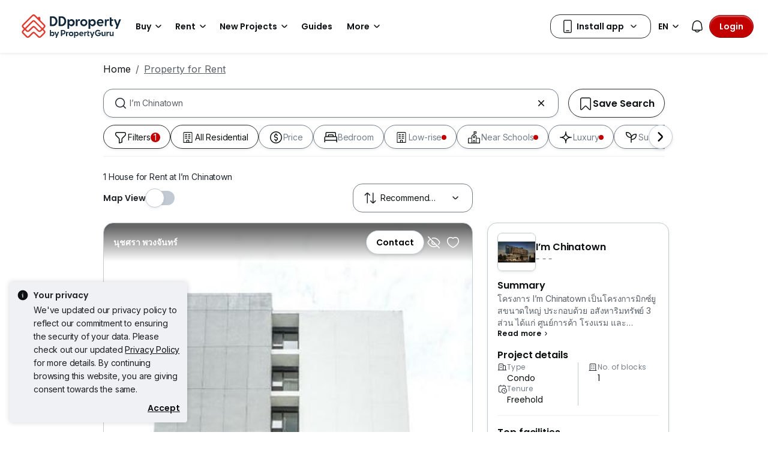

--- FILE ---
content_type: text/html; charset=utf-8
request_url: https://www.ddproperty.com/en/property-for-rent/at-i-m-chinatown-9246
body_size: 47471
content:
<!DOCTYPE html><html prefix="og: https://ogp.me/ns# fb: http://ogp.me/ns/fb#" lang="en"><head><meta charSet="utf-8" data-next-head=""/><meta name="viewport" content="width=device-width, initial-scale=1.0, minimum-scale=1, maximum-scale=1" id="viewport" data-next-head=""/><title data-next-head="">House for Rent at I’m Chinatown, Jan 2026</title><meta name="robots" content="index,follow" data-next-head=""/><meta name="description" content="1 unit(s) of house for rent at I’m Chinatown in Jan 2026 with DDProperty. Find listings with photos, videos, virtual-tour &amp; more with DDProperty Thailand." data-next-head=""/><link rel="alternate" hrefLang="x-default" href="https://www.ddproperty.com/รวมประกาศให้เช่า/ที่-แอมไชน่าทาวน์-i-m-chinatown-9246" data-next-head=""/><link rel="alternate" hrefLang="th" href="https://www.ddproperty.com/รวมประกาศให้เช่า/ที่-แอมไชน่าทาวน์-i-m-chinatown-9246" data-next-head=""/><link rel="alternate" hrefLang="en" href="https://www.ddproperty.com/en/property-for-rent/at-i-m-chinatown-9246" data-next-head=""/><meta property="fb:app_id" content="525398830968327" data-next-head=""/><meta property="og:title" content="House for Rent at I’m Chinatown, Jan 2026" data-next-head=""/><meta property="og:description" content="1 unit(s) of house for rent at I’m Chinatown in Jan 2026 with DDProperty. Find listings with photos, videos, virtual-tour &amp; more with DDProperty Thailand." data-next-head=""/><meta property="og:url" content="https://www.ddproperty.com/en/property-for-rent/at-i-m-chinatown-9246" data-next-head=""/><meta property="og:type" content="article" data-next-head=""/><meta property="og:image" data-next-head=""/><link rel="canonical" href="https://www.ddproperty.com/en/property-for-rent/at-i-m-chinatown-9246" data-next-head=""/><meta http-equiv="x-dns-prefetch-control" content="on" data-next-head=""/><meta name="apple-itunes-app" content="app-id=482524585" data-next-head=""/><meta name="google-play-app" content="app-id=com.allproperty.android.consumer.sg" data-next-head=""/><meta name="msapplication-TileColor" content="#cc2222" data-next-head=""/><meta name="msapplication-square150x150logo" content="https://cdn.pgimgs.com/hive-ui/static/v0.1.3/images/ms-touch.png" data-next-head=""/><meta name="theme-color" content="#ffffff" data-next-head=""/><meta name="logo" content="https://cdn.pgimgs.com/hive-ui/static/v0.1.3/logo/pg.svg" data-next-head=""/><link rel="preload" href="https://cdn.pgimgs.com/hive-ui/static/v0.1.104/fonts/pgicons-v2.woff2" as="font" type="font/woff2" crossorigin="anonymous"/><link rel="preload" href="https://cdn.pgimgs.com/marketplace-web/_next/static/chunks/652b55afddae4d1d.css" as="style" crossorigin="anonymous"/><link rel="preload" href="https://cdn.pgimgs.com/marketplace-web/_next/static/chunks/06bfa8d20f83321e.css" as="style" crossorigin="anonymous"/><link rel="preload" href="https://cdn.pgimgs.com/marketplace-web/_next/static/chunks/e39a6abccaa171a4.css" as="style" crossorigin="anonymous"/><link rel="preload" href="https://cdn.pgimgs.com/marketplace-web/_next/static/chunks/c60063a129fd2ffd.css" as="style" crossorigin="anonymous"/><link rel="preload" href="https://cdn.pgimgs.com/marketplace-web/_next/static/chunks/c595860ddb06d429.css" as="style" crossorigin="anonymous"/><link rel="preload" href="https://cdn.pgimgs.com/marketplace-web/_next/static/chunks/c93ec620aa9f4da5.css" as="style" crossorigin="anonymous"/><link rel="preload" href="https://cdn.pgimgs.com/marketplace-web/_next/static/chunks/7417734c418dd76a.css" as="style" crossorigin="anonymous"/><link rel="preload" href="https://cdn.pgimgs.com/marketplace-web/_next/static/chunks/458e4014fa913026.css" as="style" crossorigin="anonymous"/><link rel="preload" href="https://cdn.pgimgs.com/marketplace-web/_next/static/chunks/534afa47ae347d84.css" as="style" crossorigin="anonymous"/><link rel="preload" href="https://cdn.pgimgs.com/marketplace-web/_next/static/chunks/c1a9faaabf4a8be5.css" as="style" crossorigin="anonymous"/><link rel="preload" href="https://cdn.pgimgs.com/marketplace-web/_next/static/chunks/f22b748f655d0530.css" as="style" crossorigin="anonymous"/><link rel="preload" href="https://cdn.pgimgs.com/marketplace-web/_next/static/chunks/7700265052a016c9.css" as="style" crossorigin="anonymous"/><link rel="preload" href="https://cdn.pgimgs.com/marketplace-web/_next/static/chunks/c403c62f7c6a4421.css" as="style" crossorigin="anonymous"/><link rel="preload" href="https://cdn.pgimgs.com/marketplace-web/_next/static/chunks/3587c56578ad9432.css" as="style" crossorigin="anonymous"/><link rel="preload" href="https://cdn.pgimgs.com/marketplace-web/_next/static/chunks/454e4f3f6076f095.css" as="style" crossorigin="anonymous"/><link rel="preload" href="https://cdn.pgimgs.com/marketplace-web/_next/static/chunks/a00e0f71ad04449f.css" as="style" crossorigin="anonymous"/><link rel="preload" href="https://cdn.pgimgs.com/marketplace-web/_next/static/chunks/470cf954d7c2d1b4.css" as="style" crossorigin="anonymous"/><link rel="preload" href="https://cdn.pgimgs.com/marketplace-web/_next/static/chunks/6a1f6889cdb79d53.css" as="style" crossorigin="anonymous"/><link rel="preload" href="https://cdn.pgimgs.com/marketplace-web/_next/static/chunks/b0137582766aec63.css" as="style" crossorigin="anonymous"/><link rel="preload" href="https://cdn.pgimgs.com/marketplace-web/_next/static/chunks/4e02590ef6e55ad8.css" as="style" crossorigin="anonymous"/><link rel="preload" href="https://cdn.pgimgs.com/marketplace-web/_next/static/chunks/57c1b6ac84df2578.css" as="style" crossorigin="anonymous"/><link rel="preload" href="https://cdn.pgimgs.com/marketplace-web/_next/static/chunks/e59f543731866064.css" as="style" crossorigin="anonymous"/><link rel="preload" href="https://cdn.pgimgs.com/marketplace-web/_next/static/chunks/6fdf608c8011b4d5.css" as="style" crossorigin="anonymous"/><link rel="preload" href="https://cdn.pgimgs.com/marketplace-web/_next/static/chunks/3054468226f2f21b.css" as="style" crossorigin="anonymous"/><link rel="preload" href="https://cdn.pgimgs.com/marketplace-web/_next/static/chunks/8a2417780bf0cba3.css" as="style" crossorigin="anonymous"/><link rel="preload" href="https://cdn.pgimgs.com/marketplace-web/_next/static/chunks/e7ed5230036a23f4.css" as="style" crossorigin="anonymous"/><link rel="preload" href="https://cdn.pgimgs.com/marketplace-web/_next/static/chunks/2d897f11a1f9a40d.css" as="style" crossorigin="anonymous"/><link rel="preload" href="https://cdn.pgimgs.com/marketplace-web/_next/static/chunks/0fd36dacf8b89eff.css" as="style" crossorigin="anonymous"/><link rel="preload" href="https://cdn.pgimgs.com/marketplace-web/_next/static/chunks/04490e1c3da101c0.css" as="style" crossorigin="anonymous"/><link rel="preload" href="https://cdn.pgimgs.com/marketplace-web/_next/static/chunks/e9db43b01215e912.css" as="style" crossorigin="anonymous"/><link rel="preload" href="https://cdn.pgimgs.com/marketplace-web/_next/static/chunks/cc6199853a2fe83a.css" as="style" crossorigin="anonymous"/><link rel="preload" href="https://cdn.pgimgs.com/marketplace-web/_next/static/chunks/b4388830c992346d.css" as="style" crossorigin="anonymous"/><link rel="preload" href="https://cdn.pgimgs.com/marketplace-web/_next/static/chunks/d344619ee5c8aa47.css" as="style" crossorigin="anonymous"/><link rel="preload" href="https://cdn.pgimgs.com/marketplace-web/_next/static/chunks/d231a0b5554daaef.css" as="style" crossorigin="anonymous"/><link rel="preload" href="https://cdn.pgimgs.com/marketplace-web/_next/static/chunks/6479e24848ce6e65.css" as="style" crossorigin="anonymous"/><link rel="preload" href="https://cdn.pgimgs.com/marketplace-web/_next/static/chunks/1b25cd60c0e665fd.css" as="style" crossorigin="anonymous"/><link rel="preload" href="https://cdn.pgimgs.com/marketplace-web/_next/static/chunks/4cc315612bbb3c02.css" as="style" crossorigin="anonymous"/><link rel="preload" href="https://cdn.pgimgs.com/marketplace-web/_next/static/chunks/32c90522297e408b.css" as="style" crossorigin="anonymous"/><link rel="preload" href="https://cdn.pgimgs.com/marketplace-web/_next/static/chunks/caacec50d992cc87.css" as="style" crossorigin="anonymous"/><link rel="preload" href="https://cdn.pgimgs.com/marketplace-web/_next/static/chunks/ae258230d675898b.css" as="style" crossorigin="anonymous"/><link rel="preload" href="https://cdn.pgimgs.com/marketplace-web/_next/static/chunks/f6b1ee8e75d49fb0.css" as="style" crossorigin="anonymous"/><link rel="preload" href="https://cdn.pgimgs.com/marketplace-web/_next/static/chunks/64fdc9e47557cdce.css" as="style" crossorigin="anonymous"/><link rel="preload" href="https://cdn.pgimgs.com/marketplace-web/_next/static/chunks/bb3f7a41ceec0e36.css" as="style" crossorigin="anonymous"/><link rel="preload" href="https://cdn.pgimgs.com/marketplace-web/_next/static/chunks/6c7a8850f72ad8cb.css" as="style" crossorigin="anonymous"/><link rel="preload" href="https://cdn.pgimgs.com/marketplace-web/_next/static/chunks/0931cd51c5aea31a.css" as="style" crossorigin="anonymous"/><link rel="preload" href="https://cdn.pgimgs.com/marketplace-web/_next/static/chunks/7a1f7ba7303de409.css" as="style" crossorigin="anonymous"/><link rel="preload" href="https://cdn.pgimgs.com/marketplace-web/_next/static/chunks/c9e6bdeb9d627c44.css" as="style" crossorigin="anonymous"/><link href="https://fonts.googleapis.com/css2?family=Poppins:wght@400;500;600&amp;family=Roboto:wght@400;500;600&amp;family=Inter:wght@400;500;600&amp;display=swap" rel="stylesheet"/><script id="dd-version" data-nscript="beforeInteractive" crossorigin="anonymous">
                globalThis.DD_VERSION = 'hotfix-970a697';
                globalThis.DD_SERVICE = 'marketplace-consumer-th';
                globalThis.DD_RUM_APPLICATION_ID = '9edc93d7-7e89-4778-a6ae-0136642fac0f';
                globalThis.DD_RUM_CLIENT_TOKEN = 'puba399143d242c2e82ecbdbda9bf1d4023';
                globalThis.DD_RUM_SAMPLING_RATE = '3';
              </script><link rel="stylesheet" href="https://cdn.pgimgs.com/marketplace-web/_next/static/chunks/652b55afddae4d1d.css" crossorigin="anonymous" data-n-p=""/><link rel="stylesheet" href="https://cdn.pgimgs.com/marketplace-web/_next/static/chunks/06bfa8d20f83321e.css" crossorigin="anonymous" data-n-p=""/><link rel="stylesheet" href="https://cdn.pgimgs.com/marketplace-web/_next/static/chunks/e39a6abccaa171a4.css" crossorigin="anonymous" data-n-p=""/><link rel="stylesheet" href="https://cdn.pgimgs.com/marketplace-web/_next/static/chunks/c60063a129fd2ffd.css" crossorigin="anonymous" data-n-p=""/><link rel="stylesheet" href="https://cdn.pgimgs.com/marketplace-web/_next/static/chunks/c595860ddb06d429.css" crossorigin="anonymous" data-n-p=""/><link rel="stylesheet" href="https://cdn.pgimgs.com/marketplace-web/_next/static/chunks/c93ec620aa9f4da5.css" crossorigin="anonymous" data-n-p=""/><link rel="stylesheet" href="https://cdn.pgimgs.com/marketplace-web/_next/static/chunks/7417734c418dd76a.css" crossorigin="anonymous"/><link rel="stylesheet" href="https://cdn.pgimgs.com/marketplace-web/_next/static/chunks/458e4014fa913026.css" crossorigin="anonymous"/><link rel="stylesheet" href="https://cdn.pgimgs.com/marketplace-web/_next/static/chunks/534afa47ae347d84.css" crossorigin="anonymous"/><link rel="stylesheet" href="https://cdn.pgimgs.com/marketplace-web/_next/static/chunks/c1a9faaabf4a8be5.css" crossorigin="anonymous"/><link rel="stylesheet" href="https://cdn.pgimgs.com/marketplace-web/_next/static/chunks/f22b748f655d0530.css" crossorigin="anonymous"/><link rel="stylesheet" href="https://cdn.pgimgs.com/marketplace-web/_next/static/chunks/7700265052a016c9.css" crossorigin="anonymous"/><link rel="stylesheet" href="https://cdn.pgimgs.com/marketplace-web/_next/static/chunks/c403c62f7c6a4421.css" crossorigin="anonymous"/><link rel="stylesheet" href="https://cdn.pgimgs.com/marketplace-web/_next/static/chunks/3587c56578ad9432.css" crossorigin="anonymous"/><link rel="stylesheet" href="https://cdn.pgimgs.com/marketplace-web/_next/static/chunks/454e4f3f6076f095.css" crossorigin="anonymous"/><link rel="stylesheet" href="https://cdn.pgimgs.com/marketplace-web/_next/static/chunks/a00e0f71ad04449f.css" crossorigin="anonymous"/><link rel="stylesheet" href="https://cdn.pgimgs.com/marketplace-web/_next/static/chunks/470cf954d7c2d1b4.css" crossorigin="anonymous"/><link rel="stylesheet" href="https://cdn.pgimgs.com/marketplace-web/_next/static/chunks/6a1f6889cdb79d53.css" crossorigin="anonymous"/><link rel="stylesheet" href="https://cdn.pgimgs.com/marketplace-web/_next/static/chunks/b0137582766aec63.css" crossorigin="anonymous"/><link rel="stylesheet" href="https://cdn.pgimgs.com/marketplace-web/_next/static/chunks/4e02590ef6e55ad8.css" crossorigin="anonymous"/><link rel="stylesheet" href="https://cdn.pgimgs.com/marketplace-web/_next/static/chunks/57c1b6ac84df2578.css" crossorigin="anonymous"/><link rel="stylesheet" href="https://cdn.pgimgs.com/marketplace-web/_next/static/chunks/e59f543731866064.css" crossorigin="anonymous"/><link rel="stylesheet" href="https://cdn.pgimgs.com/marketplace-web/_next/static/chunks/6fdf608c8011b4d5.css" crossorigin="anonymous"/><link rel="stylesheet" href="https://cdn.pgimgs.com/marketplace-web/_next/static/chunks/3054468226f2f21b.css" crossorigin="anonymous"/><link rel="stylesheet" href="https://cdn.pgimgs.com/marketplace-web/_next/static/chunks/8a2417780bf0cba3.css" crossorigin="anonymous"/><link rel="stylesheet" href="https://cdn.pgimgs.com/marketplace-web/_next/static/chunks/e7ed5230036a23f4.css" crossorigin="anonymous"/><link rel="stylesheet" href="https://cdn.pgimgs.com/marketplace-web/_next/static/chunks/2d897f11a1f9a40d.css" crossorigin="anonymous"/><link rel="stylesheet" href="https://cdn.pgimgs.com/marketplace-web/_next/static/chunks/0fd36dacf8b89eff.css" crossorigin="anonymous"/><link rel="stylesheet" href="https://cdn.pgimgs.com/marketplace-web/_next/static/chunks/04490e1c3da101c0.css" crossorigin="anonymous"/><link rel="stylesheet" href="https://cdn.pgimgs.com/marketplace-web/_next/static/chunks/e9db43b01215e912.css" crossorigin="anonymous"/><link rel="stylesheet" href="https://cdn.pgimgs.com/marketplace-web/_next/static/chunks/cc6199853a2fe83a.css" crossorigin="anonymous"/><link rel="stylesheet" href="https://cdn.pgimgs.com/marketplace-web/_next/static/chunks/b4388830c992346d.css" crossorigin="anonymous"/><link rel="stylesheet" href="https://cdn.pgimgs.com/marketplace-web/_next/static/chunks/d344619ee5c8aa47.css" crossorigin="anonymous"/><link rel="stylesheet" href="https://cdn.pgimgs.com/marketplace-web/_next/static/chunks/d231a0b5554daaef.css" crossorigin="anonymous"/><link rel="stylesheet" href="https://cdn.pgimgs.com/marketplace-web/_next/static/chunks/6479e24848ce6e65.css" crossorigin="anonymous"/><link rel="stylesheet" href="https://cdn.pgimgs.com/marketplace-web/_next/static/chunks/1b25cd60c0e665fd.css" crossorigin="anonymous"/><link rel="stylesheet" href="https://cdn.pgimgs.com/marketplace-web/_next/static/chunks/4cc315612bbb3c02.css" crossorigin="anonymous"/><link rel="stylesheet" href="https://cdn.pgimgs.com/marketplace-web/_next/static/chunks/32c90522297e408b.css" crossorigin="anonymous"/><link rel="stylesheet" href="https://cdn.pgimgs.com/marketplace-web/_next/static/chunks/caacec50d992cc87.css" crossorigin="anonymous"/><link rel="stylesheet" href="https://cdn.pgimgs.com/marketplace-web/_next/static/chunks/ae258230d675898b.css" crossorigin="anonymous"/><link rel="stylesheet" href="https://cdn.pgimgs.com/marketplace-web/_next/static/chunks/f6b1ee8e75d49fb0.css" crossorigin="anonymous"/><link rel="stylesheet" href="https://cdn.pgimgs.com/marketplace-web/_next/static/chunks/64fdc9e47557cdce.css" crossorigin="anonymous"/><link rel="stylesheet" href="https://cdn.pgimgs.com/marketplace-web/_next/static/chunks/bb3f7a41ceec0e36.css" crossorigin="anonymous"/><link rel="stylesheet" href="https://cdn.pgimgs.com/marketplace-web/_next/static/chunks/6c7a8850f72ad8cb.css" crossorigin="anonymous"/><link rel="stylesheet" href="https://cdn.pgimgs.com/marketplace-web/_next/static/chunks/0931cd51c5aea31a.css" crossorigin="anonymous"/><link rel="stylesheet" href="https://cdn.pgimgs.com/marketplace-web/_next/static/chunks/7a1f7ba7303de409.css" crossorigin="anonymous"/><link rel="stylesheet" href="https://cdn.pgimgs.com/marketplace-web/_next/static/chunks/c9e6bdeb9d627c44.css" crossorigin="anonymous"/><noscript data-n-css=""></noscript><script defer="" crossorigin="anonymous" noModule="" src="https://cdn.pgimgs.com/marketplace-web/_next/static/chunks/a6dad97d9634a72d.js"></script><script defer="" src="https://cdn.pgimgs.com/marketplace-web/_next/static/chunks/28f0a6ea5bded32e.js" crossorigin="anonymous"></script><script defer="" src="https://cdn.pgimgs.com/marketplace-web/_next/static/chunks/77cf7d4f6637bc5c.js" crossorigin="anonymous"></script><script defer="" src="https://cdn.pgimgs.com/marketplace-web/_next/static/chunks/309b7f3205f4d043.js" crossorigin="anonymous"></script><script defer="" src="https://cdn.pgimgs.com/marketplace-web/_next/static/chunks/a6637892fdeae65c.js" crossorigin="anonymous"></script><script defer="" src="https://cdn.pgimgs.com/marketplace-web/_next/static/chunks/4e6767c1ca427522.js" crossorigin="anonymous"></script><script defer="" src="https://cdn.pgimgs.com/marketplace-web/_next/static/chunks/12dcdd40b9271d7e.js" crossorigin="anonymous"></script><script defer="" src="https://cdn.pgimgs.com/marketplace-web/_next/static/chunks/83b550a5e5557ad7.js" crossorigin="anonymous"></script><script defer="" src="https://cdn.pgimgs.com/marketplace-web/_next/static/chunks/5cd0161b318638ec.js" crossorigin="anonymous"></script><script defer="" src="https://cdn.pgimgs.com/marketplace-web/_next/static/chunks/ab649bd1044e48b3.js" crossorigin="anonymous"></script><script defer="" src="https://cdn.pgimgs.com/marketplace-web/_next/static/chunks/05839cfa17f3b756.js" crossorigin="anonymous"></script><script defer="" src="https://cdn.pgimgs.com/marketplace-web/_next/static/chunks/fe2b442555b67bcd.js" crossorigin="anonymous"></script><script defer="" src="https://cdn.pgimgs.com/marketplace-web/_next/static/chunks/67b731d6926d0dbb.js" crossorigin="anonymous"></script><script defer="" src="https://cdn.pgimgs.com/marketplace-web/_next/static/chunks/abb7558e393393a0.js" crossorigin="anonymous"></script><script defer="" src="https://cdn.pgimgs.com/marketplace-web/_next/static/chunks/18cf9b3ab8570430.js" crossorigin="anonymous"></script><script defer="" src="https://cdn.pgimgs.com/marketplace-web/_next/static/chunks/796dc995a7b916ad.js" crossorigin="anonymous"></script><script defer="" src="https://cdn.pgimgs.com/marketplace-web/_next/static/chunks/5900b65582824b71.js" crossorigin="anonymous"></script><script defer="" src="https://cdn.pgimgs.com/marketplace-web/_next/static/chunks/2d5f56a6661230f9.js" crossorigin="anonymous"></script><script defer="" src="https://cdn.pgimgs.com/marketplace-web/_next/static/chunks/5897692e92b0249a.js" crossorigin="anonymous"></script><script defer="" src="https://cdn.pgimgs.com/marketplace-web/_next/static/chunks/c0267ba9c034100d.js" crossorigin="anonymous"></script><script defer="" src="https://cdn.pgimgs.com/marketplace-web/_next/static/chunks/1b75a870ec5a50bb.js" crossorigin="anonymous"></script><script defer="" src="https://cdn.pgimgs.com/marketplace-web/_next/static/chunks/9bc9230b0d8fcec1.js" crossorigin="anonymous"></script><script defer="" src="https://cdn.pgimgs.com/marketplace-web/_next/static/chunks/b7c31ab8df6f68fb.js" crossorigin="anonymous"></script><script defer="" src="https://cdn.pgimgs.com/marketplace-web/_next/static/chunks/3debc36ac702280a.js" crossorigin="anonymous"></script><script defer="" src="https://cdn.pgimgs.com/marketplace-web/_next/static/chunks/d5357ba02179f610.js" crossorigin="anonymous"></script><script defer="" src="https://cdn.pgimgs.com/marketplace-web/_next/static/chunks/c690633cf28bcfd5.js" crossorigin="anonymous"></script><script defer="" src="https://cdn.pgimgs.com/marketplace-web/_next/static/chunks/eff7c6ae4f08dea6.js" crossorigin="anonymous"></script><script defer="" src="https://cdn.pgimgs.com/marketplace-web/_next/static/chunks/03fff422a253e090.js" crossorigin="anonymous"></script><script defer="" src="https://cdn.pgimgs.com/marketplace-web/_next/static/chunks/db7d8fe411129cd4.js" crossorigin="anonymous"></script><script defer="" src="https://cdn.pgimgs.com/marketplace-web/_next/static/chunks/d6c37fec2febf701.js" crossorigin="anonymous"></script><script defer="" src="https://cdn.pgimgs.com/marketplace-web/_next/static/chunks/c4581a9166b3e31f.js" crossorigin="anonymous"></script><script defer="" src="https://cdn.pgimgs.com/marketplace-web/_next/static/chunks/bb79cc2b7f43dbae.js" crossorigin="anonymous"></script><script defer="" src="https://cdn.pgimgs.com/marketplace-web/_next/static/chunks/d10c6ab58cf554e7.js" crossorigin="anonymous"></script><script defer="" src="https://cdn.pgimgs.com/marketplace-web/_next/static/chunks/db357598382ad87b.js" crossorigin="anonymous"></script><script defer="" src="https://cdn.pgimgs.com/marketplace-web/_next/static/chunks/edbd5583a0ec6124.js" crossorigin="anonymous"></script><script defer="" src="https://cdn.pgimgs.com/marketplace-web/_next/static/chunks/90920a2283fc8114.js" crossorigin="anonymous"></script><script defer="" src="https://cdn.pgimgs.com/marketplace-web/_next/static/chunks/6c57ad81b9ea34b4.js" crossorigin="anonymous"></script><script defer="" src="https://cdn.pgimgs.com/marketplace-web/_next/static/chunks/14cd5a3483b1a13f.js" crossorigin="anonymous"></script><script defer="" src="https://cdn.pgimgs.com/marketplace-web/_next/static/chunks/83fc92de5acb2b6f.js" crossorigin="anonymous"></script><script defer="" src="https://cdn.pgimgs.com/marketplace-web/_next/static/chunks/4656e9857618d363.js" crossorigin="anonymous"></script><script defer="" src="https://cdn.pgimgs.com/marketplace-web/_next/static/chunks/571524801f06f854.js" crossorigin="anonymous"></script><script defer="" src="https://cdn.pgimgs.com/marketplace-web/_next/static/chunks/a5c1d61ce439347d.js" crossorigin="anonymous"></script><script defer="" src="https://cdn.pgimgs.com/marketplace-web/_next/static/chunks/0f638eeb66ce2c73.js" crossorigin="anonymous"></script><script defer="" src="https://cdn.pgimgs.com/marketplace-web/_next/static/chunks/7338d7ad03d0dac6.js" crossorigin="anonymous"></script><script src="https://cdn.pgimgs.com/marketplace-web/_next/static/chunks/1744f324cb3882ed.js" defer="" crossorigin="anonymous"></script><script src="https://cdn.pgimgs.com/marketplace-web/_next/static/chunks/07bf3971258e55a0.js" defer="" crossorigin="anonymous"></script><script src="https://cdn.pgimgs.com/marketplace-web/_next/static/chunks/0071c747a3aa2c21.js" defer="" crossorigin="anonymous"></script><script src="https://cdn.pgimgs.com/marketplace-web/_next/static/chunks/ebacf62d85409fcd.js" defer="" crossorigin="anonymous"></script><script src="https://cdn.pgimgs.com/marketplace-web/_next/static/chunks/37169facb974bba7.js" defer="" crossorigin="anonymous"></script><script src="https://cdn.pgimgs.com/marketplace-web/_next/static/chunks/1c94b577ef19bce8.js" defer="" crossorigin="anonymous"></script><script src="https://cdn.pgimgs.com/marketplace-web/_next/static/chunks/411532b08e707241.js" defer="" crossorigin="anonymous"></script><script src="https://cdn.pgimgs.com/marketplace-web/_next/static/chunks/63dd73617956df74.js" defer="" crossorigin="anonymous"></script><script src="https://cdn.pgimgs.com/marketplace-web/_next/static/chunks/705b283f1386dc08.js" defer="" crossorigin="anonymous"></script><script src="https://cdn.pgimgs.com/marketplace-web/_next/static/chunks/701fe2a098fd1ebb.js" defer="" crossorigin="anonymous"></script><script src="https://cdn.pgimgs.com/marketplace-web/_next/static/chunks/5efa44059425f85d.js" defer="" crossorigin="anonymous"></script><script src="https://cdn.pgimgs.com/marketplace-web/_next/static/chunks/349c1a5ef54842ce.js" defer="" crossorigin="anonymous"></script><script src="https://cdn.pgimgs.com/marketplace-web/_next/static/chunks/8a1bfffa6062153d.js" defer="" crossorigin="anonymous"></script><script src="https://cdn.pgimgs.com/marketplace-web/_next/static/chunks/98a5358f0a71ecbb.js" defer="" crossorigin="anonymous"></script><script src="https://cdn.pgimgs.com/marketplace-web/_next/static/chunks/ada15edcf77597d8.js" defer="" crossorigin="anonymous"></script><script src="https://cdn.pgimgs.com/marketplace-web/_next/static/chunks/9bf717311087e106.js" defer="" crossorigin="anonymous"></script><script src="https://cdn.pgimgs.com/marketplace-web/_next/static/chunks/6c7d72883ac9908f.js" defer="" crossorigin="anonymous"></script><script src="https://cdn.pgimgs.com/marketplace-web/_next/static/chunks/623f7a3678954abd.js" defer="" crossorigin="anonymous"></script><script src="https://cdn.pgimgs.com/marketplace-web/_next/static/chunks/turbopack-c3fa0faad5a6a56f.js" defer="" crossorigin="anonymous"></script><script src="https://cdn.pgimgs.com/marketplace-web/_next/static/chunks/d3e55d719f1cf840.js" defer="" crossorigin="anonymous"></script><script src="https://cdn.pgimgs.com/marketplace-web/_next/static/chunks/363b4ec6f0d53e65.js" defer="" crossorigin="anonymous"></script><script src="https://cdn.pgimgs.com/marketplace-web/_next/static/chunks/turbopack-4994b4967a9a8735.js" defer="" crossorigin="anonymous"></script><script src="https://cdn.pgimgs.com/marketplace-web/_next/static/mo2oY8074fxcmuTVS-4KI/_ssgManifest.js" defer="" crossorigin="anonymous"></script><script src="https://cdn.pgimgs.com/marketplace-web/_next/static/mo2oY8074fxcmuTVS-4KI/_buildManifest.js" defer="" crossorigin="anonymous"></script></head><body><link rel="preload" as="image" href="https://cdn.pgimgs.com/hive-ui/static/v0.1.3/logo/dd-horizontal-by-pg.svg"/><link rel="preload" as="image" href="https://th1-cdn.pgimgs.com/listing/11851905/UPHO.128311276.V800/I%E2%80%99m-Chinatown-Pom-Prap-Sattru-Phai-Thailand.jpg"/><link rel="preload" as="image" href="https://cdn.pgimgs.com/hive-ui-core/static/v1.6/icons/svgs/chevron-left-f.svg"/><link rel="preload" as="image" href="https://cdn.pgimgs.com/hive-ui-core/static/v1.6/icons/svgs/chevron-right-f.svg"/><link rel="preload" as="image" href="https://cdn.pgimgs.com/hive-ui/static/v0.2.41/images/illus-landscape.svg"/><link rel="preload" as="image" href="https://sg1-cdn.pgimgs.com/projectnet-project/174315/ZPPHO.135856705.R150X150.jpg"/><link rel="preload" as="image" href="https://cdn.pgimgs.com/hive-ui/static/v0.1.3/flags/thailand.svg"/><div id="__next"><div class="root-element srp-root"><div class="base-page-layout-root"><nav id="mega-menu-navbar-widget" da-id="mega-menu-navbar-widget" class="mega-menu-navbar-root mega-menu-group mega-menu-navbar-root mega-menu-navbar-root-light"><div da-id="mega-menu-navbar-desktop-container" class="mega-menu-navbar-root__desktop-container"><a href="/en" class="mega-menu-navbar-root__desktop-brand"><img class="hui-image hui-image--1_1 mega-menu-navbar-root__pg-desktop-logo" src="https://cdn.pgimgs.com/hive-ui/static/v0.1.3/logo/dd-horizontal-by-pg.svg" alt="Logo" height="40"/></a><div class="mega-menu-navbar-root__center-content mega-menu-navbar-root-nav" da-id="mega-menu-navbar"><div da-id="mega-menu-navbar-l1-link" class="mega-menu-navbar-root__navbar-link-dropdown-container  dropdown"><a role="button" tabindex="0" href="/en/property-for-sale" target="_self" id="react-aria-«R1694bm»" aria-expanded="false" title="Properties in Thailand for Sale" class="dropdown-toggle btn btn-light">Buy<div class="hui-svgicon hui-svgicon--chevron-down-small-o hui-svgicon--m" style="background-color:#0D1011" da-id="svg-icon"></div></a><div da-id="mega-menu-navbar-l1-link-expanded" data-bs-popper="static" class="mega-menu-dropdown dropdown-menu"><div class="mega-menu-dropdown__dropdown-wrapper"><div class="mega-menu-dropdown__dropdown-gap"></div><div class="mega-menu-dropdown__dropdown-container"><div class="mega-menu-dropdown__dropdown-content"><div class="mega-menu-dropdown__dropdown-body"><div class="mega-menu-dropdown__dropdown-content"><ul da-id="mega-menu-navbar-menu-category" class="hui-list mega-menu-dropdown__dropdown-category"><li title="" da-id="mega-menu-navbar-l2-link" class="hui-list-item mega-menu-dropdown__dropdown-item dropdown-item-bold"><div class="mega-menu-dropdown__dropdown-text">Locations</div></li><li title="Bangkok" da-id="mega-menu-navbar-l3-link" class="hui-list-item mega-menu-dropdown__dropdown-item clickable"><a href="/en/property-for-sale/in-bangkok-th10" target="_self" rel="noopener" class="mega-menu-dropdown__dropdown-link">Bangkok</a></li><li title="Chon Buri (Pattaya)" da-id="mega-menu-navbar-l3-link" class="hui-list-item mega-menu-dropdown__dropdown-item clickable"><a href="/en/property-for-sale/in-pattaya-th20" target="_self" rel="noopener" class="mega-menu-dropdown__dropdown-link">Chon Buri (Pattaya)</a></li><li title="Hua Hin" da-id="mega-menu-navbar-l3-link" class="hui-list-item mega-menu-dropdown__dropdown-item clickable"><a href="/en/property-for-sale/in-hua-hin-th7707" target="_self" rel="noopener" class="mega-menu-dropdown__dropdown-link">Hua Hin</a></li></ul><ul da-id="mega-menu-navbar-menu-category" class="hui-list mega-menu-dropdown__dropdown-category"><li title="Condo Directory" da-id="mega-menu-navbar-l2-link" class="hui-list-item mega-menu-dropdown__dropdown-item dropdown-item-bold clickable"><a href="/en/condo-directory" target="_self" rel="noopener" class="mega-menu-dropdown__dropdown-link">Condo Directory<div class="hui-svgicon hui-svgicon--chevron-right-small-o hui-svgicon--m" style="background-color:#0D1011" da-id="svg-icon"></div></a></li><li title="Condominiums" da-id="mega-menu-navbar-l3-link" class="hui-list-item mega-menu-dropdown__dropdown-item clickable"><a href="/en/condo-for-sale" target="_self" rel="noopener" class="mega-menu-dropdown__dropdown-link">Condominiums</a></li><li title="Apartments" da-id="mega-menu-navbar-l3-link" class="hui-list-item mega-menu-dropdown__dropdown-item clickable"><a href="/en/apartment-for-sale" target="_self" rel="noopener" class="mega-menu-dropdown__dropdown-link">Apartments</a></li></ul><ul da-id="mega-menu-navbar-menu-category" class="hui-list mega-menu-dropdown__dropdown-category"><li title="" da-id="mega-menu-navbar-l2-link" class="hui-list-item mega-menu-dropdown__dropdown-item dropdown-item-bold"><div class="mega-menu-dropdown__dropdown-text">Landed</div></li><li title="Townhouses" da-id="mega-menu-navbar-l3-link" class="hui-list-item mega-menu-dropdown__dropdown-item clickable"><a href="/en/townhouse-for-sale" target="_self" rel="noopener" class="mega-menu-dropdown__dropdown-link">Townhouses</a></li><li title="Detached Houses" da-id="mega-menu-navbar-l3-link" class="hui-list-item mega-menu-dropdown__dropdown-item clickable"><a href="/en/detached-house-for-sale" target="_self" rel="noopener" class="mega-menu-dropdown__dropdown-link">Detached Houses</a></li><li title="Land" da-id="mega-menu-navbar-l3-link" class="hui-list-item mega-menu-dropdown__dropdown-item clickable"><a href="/en/land-for-sale" target="_self" rel="noopener" class="mega-menu-dropdown__dropdown-link">Land</a></li></ul></div><hr class="hui-divider w-100 mega-menu-dropdown__divider mega-menu-dropdown__divider-margin-top"/><div class="mega-menu-dropdown__body-footer"><ul da-id="mega-menu-navbar-menu-category" class="hui-list mega-menu-dropdown__dropdown-category"><li title="View All Properties for Sale" da-id="mega-menu-navbar-viewall-link" class="hui-list-item mega-menu-dropdown__dropdown-item dropdown-item-bold clickable"><a href="/en/property-for-sale" target="_self" rel="noopener" class="mega-menu-dropdown__dropdown-link mega-menu-dropdown__dropdown-link__footer">View All Properties for Sale<div class="hui-svgicon hui-svgicon--chevron-right-small-o hui-svgicon--m" style="background-color:#0D1011" da-id="svg-icon"></div></a></li></ul></div></div><div class="mega-menu-dropdown__dropdown-resources"><div class="mega-menu-dropdown__dropdown-content"><ul da-id="mega-menu-navbar-menu-category" class="hui-list mega-menu-dropdown__dropdown-category"><li title="" da-id="mega-menu-navbar-l2-link" class="hui-list-item mega-menu-dropdown__dropdown-item dropdown-item-bold"><div class="mega-menu-dropdown__dropdown-text">Buying Resources</div></li><li class="hui-list-item mega-menu-dropdown__dropdown-resource-image desktop-only"><img loading="lazy" class="hui-image hui-image--1_1" src="https://cdn.pgimgs.com/hive-ui/static/v0.1.237/images/navbar-buy-resources.png" alt="Buying Resources"/></li><li title="Commercial Properties" da-id="mega-menu-navbar-l3-link" class="hui-list-item mega-menu-dropdown__dropdown-item clickable"><a href="/en/commercial-property-for-sale" target="_self" rel="noopener" class="mega-menu-dropdown__dropdown-link">Commercial Properties</a></li><li title="Find an Agent" da-id="mega-menu-navbar-l3-link" class="hui-list-item mega-menu-dropdown__dropdown-item clickable"><a href="/en/agent-directory" target="_self" rel="noopener" class="mega-menu-dropdown__dropdown-link">Find an Agent</a></li></ul></div></div></div></div></div></div></div><div da-id="mega-menu-navbar-l1-link" class="mega-menu-navbar-root__navbar-link-dropdown-container  dropdown"><a role="button" tabindex="0" href="/en/property-for-rent" target="_self" id="react-aria-«R1a94bm»" aria-expanded="false" title="Properties in Thailand for Rent" class="dropdown-toggle btn btn-light">Rent<div class="hui-svgicon hui-svgicon--chevron-down-small-o hui-svgicon--m" style="background-color:#0D1011" da-id="svg-icon"></div></a><div da-id="mega-menu-navbar-l1-link-expanded" data-bs-popper="static" class="mega-menu-dropdown dropdown-menu"><div class="mega-menu-dropdown__dropdown-wrapper"><div class="mega-menu-dropdown__dropdown-gap"></div><div class="mega-menu-dropdown__dropdown-container"><div class="mega-menu-dropdown__dropdown-content"><div class="mega-menu-dropdown__dropdown-body"><div class="mega-menu-dropdown__dropdown-content"><ul da-id="mega-menu-navbar-menu-category" class="hui-list mega-menu-dropdown__dropdown-category"><li title="" da-id="mega-menu-navbar-l2-link" class="hui-list-item mega-menu-dropdown__dropdown-item dropdown-item-bold"><div class="mega-menu-dropdown__dropdown-text">Locations</div></li><li title="Bangkok" da-id="mega-menu-navbar-l3-link" class="hui-list-item mega-menu-dropdown__dropdown-item clickable"><a href="/en/property-for-rent/in-bangkok-th10" target="_self" rel="noopener" class="mega-menu-dropdown__dropdown-link">Bangkok</a></li><li title="Chon Buri (Pattaya)" da-id="mega-menu-navbar-l3-link" class="hui-list-item mega-menu-dropdown__dropdown-item clickable"><a href="/en/property-for-rent/in-pattaya-th20" target="_self" rel="noopener" class="mega-menu-dropdown__dropdown-link">Chon Buri (Pattaya)</a></li><li title="Hua Hin" da-id="mega-menu-navbar-l3-link" class="hui-list-item mega-menu-dropdown__dropdown-item clickable"><a href="/en/property-for-rent/in-hua-hin-th7707" target="_self" rel="noopener" class="mega-menu-dropdown__dropdown-link">Hua Hin</a></li></ul><ul da-id="mega-menu-navbar-menu-category" class="hui-list mega-menu-dropdown__dropdown-category"><li title="Condo Directory" da-id="mega-menu-navbar-l2-link" class="hui-list-item mega-menu-dropdown__dropdown-item dropdown-item-bold clickable"><a href="/en/condo-directory" target="_self" rel="noopener" class="mega-menu-dropdown__dropdown-link">Condo Directory<div class="hui-svgicon hui-svgicon--chevron-right-small-o hui-svgicon--m" style="background-color:#0D1011" da-id="svg-icon"></div></a></li><li title="Condominiums" da-id="mega-menu-navbar-l3-link" class="hui-list-item mega-menu-dropdown__dropdown-item clickable"><a href="/en/condo-for-rent" target="_self" rel="noopener" class="mega-menu-dropdown__dropdown-link">Condominiums</a></li><li title="Apartments" da-id="mega-menu-navbar-l3-link" class="hui-list-item mega-menu-dropdown__dropdown-item clickable"><a href="/en/apartment-for-rent" target="_self" rel="noopener" class="mega-menu-dropdown__dropdown-link">Apartments</a></li></ul><ul da-id="mega-menu-navbar-menu-category" class="hui-list mega-menu-dropdown__dropdown-category"><li title="" da-id="mega-menu-navbar-l2-link" class="hui-list-item mega-menu-dropdown__dropdown-item dropdown-item-bold"><div class="mega-menu-dropdown__dropdown-text">Landed</div></li><li title="Townhouses" da-id="mega-menu-navbar-l3-link" class="hui-list-item mega-menu-dropdown__dropdown-item clickable"><a href="/en/townhouse-for-rent" target="_self" rel="noopener" class="mega-menu-dropdown__dropdown-link">Townhouses</a></li><li title="Detached Houses" da-id="mega-menu-navbar-l3-link" class="hui-list-item mega-menu-dropdown__dropdown-item clickable"><a href="/en/detached-house-for-rent" target="_self" rel="noopener" class="mega-menu-dropdown__dropdown-link">Detached Houses</a></li><li title="Land" da-id="mega-menu-navbar-l3-link" class="hui-list-item mega-menu-dropdown__dropdown-item clickable"><a href="/en/land-for-rent" target="_self" rel="noopener" class="mega-menu-dropdown__dropdown-link">Land</a></li></ul></div><hr class="hui-divider w-100 mega-menu-dropdown__divider mega-menu-dropdown__divider-margin-top"/><div class="mega-menu-dropdown__body-footer"><ul da-id="mega-menu-navbar-menu-category" class="hui-list mega-menu-dropdown__dropdown-category"><li title="View All Rental Properties" da-id="mega-menu-navbar-viewall-link" class="hui-list-item mega-menu-dropdown__dropdown-item dropdown-item-bold clickable"><a href="/en/property-for-rent" target="_self" rel="noopener" class="mega-menu-dropdown__dropdown-link mega-menu-dropdown__dropdown-link__footer">View All Rental Properties<div class="hui-svgicon hui-svgicon--chevron-right-small-o hui-svgicon--m" style="background-color:#0D1011" da-id="svg-icon"></div></a></li></ul></div></div><div class="mega-menu-dropdown__dropdown-resources"><div class="mega-menu-dropdown__dropdown-content"><ul da-id="mega-menu-navbar-menu-category" class="hui-list mega-menu-dropdown__dropdown-category"><li title="" da-id="mega-menu-navbar-l2-link" class="hui-list-item mega-menu-dropdown__dropdown-item dropdown-item-bold"><div class="mega-menu-dropdown__dropdown-text">Rental Resources</div></li><li class="hui-list-item mega-menu-dropdown__dropdown-resource-image desktop-only"><img loading="lazy" class="hui-image hui-image--1_1" src="https://cdn.pgimgs.com/hive-ui/static/v0.1.237/images/navbar-rent-resources.png" alt="Rental Resources"/></li><li title="Commercial Properties" da-id="mega-menu-navbar-l3-link" class="hui-list-item mega-menu-dropdown__dropdown-item clickable"><a href="/en/commercial-property-for-rent" target="_self" rel="noopener" class="mega-menu-dropdown__dropdown-link">Commercial Properties</a></li><li title="Find an Agent" da-id="mega-menu-navbar-l3-link" class="hui-list-item mega-menu-dropdown__dropdown-item clickable"><a href="/en/agent-directory" target="_self" rel="noopener" class="mega-menu-dropdown__dropdown-link">Find an Agent</a></li></ul></div></div></div></div></div></div></div><div da-id="mega-menu-navbar-l1-link" class="mega-menu-navbar-root__navbar-link-dropdown-container  dropdown"><a role="button" tabindex="0" href="/en/new-property-launch" target="_self" id="react-aria-«R1e94bm»" aria-expanded="false" title="New Projects in Thailand" class="dropdown-toggle btn btn-light">New Projects<div class="hui-svgicon hui-svgicon--chevron-down-small-o hui-svgicon--m" style="background-color:#0D1011" da-id="svg-icon"></div></a><div da-id="mega-menu-navbar-l1-link-expanded" data-bs-popper="static" class="mega-menu-dropdown dropdown-menu"><div class="mega-menu-dropdown__dropdown-wrapper"><div class="mega-menu-dropdown__dropdown-gap"></div><div class="mega-menu-dropdown__dropdown-container"><div class="mega-menu-dropdown__dropdown-content"><div class="mega-menu-dropdown__dropdown-body"><div class="mega-menu-dropdown__dropdown-content"><ul da-id="mega-menu-navbar-menu-category" class="hui-list mega-menu-dropdown__dropdown-category"><li title="" da-id="mega-menu-navbar-l2-link" class="hui-list-item mega-menu-dropdown__dropdown-item dropdown-item-bold"><div class="mega-menu-dropdown__dropdown-text">Projects in Locations</div></li><li title="Bangkok" da-id="mega-menu-navbar-l3-link" class="hui-list-item mega-menu-dropdown__dropdown-item clickable"><a href="/en/new-property-launch?region_code=TH10" target="_self" rel="noopener" class="mega-menu-dropdown__dropdown-link">Bangkok</a></li><li title="Chiang Mai" da-id="mega-menu-navbar-l3-link" class="hui-list-item mega-menu-dropdown__dropdown-item clickable"><a href="/en/new-property-launch?region_code=TH50" target="_self" rel="noopener" class="mega-menu-dropdown__dropdown-link">Chiang Mai</a></li><li title="Phuket" da-id="mega-menu-navbar-l3-link" class="hui-list-item mega-menu-dropdown__dropdown-item clickable"><a href="/en/new-property-launch?region_code=TH83" target="_self" rel="noopener" class="mega-menu-dropdown__dropdown-link">Phuket</a></li><li title="Prachuap Khiri Khan (Hua Hin)" da-id="mega-menu-navbar-l3-link" class="hui-list-item mega-menu-dropdown__dropdown-item clickable"><a href="/en/new-property-launch?region_code=TH77" target="_self" rel="noopener" class="mega-menu-dropdown__dropdown-link">Prachuap Khiri Khan (Hua Hin)</a></li><li title="Chon Buri (Pattaya)" da-id="mega-menu-navbar-l3-link" class="hui-list-item mega-menu-dropdown__dropdown-item clickable"><a href="/en/new-property-launch?region_code=TH20" target="_self" rel="noopener" class="mega-menu-dropdown__dropdown-link">Chon Buri (Pattaya)</a></li></ul><ul da-id="mega-menu-navbar-menu-category" class="hui-list mega-menu-dropdown__dropdown-category"><li title="" da-id="mega-menu-navbar-l2-link" class="hui-list-item mega-menu-dropdown__dropdown-item dropdown-item-bold"><div class="mega-menu-dropdown__dropdown-text">Projects by Completion</div></li><li title="Upcoming Projects" da-id="mega-menu-navbar-l3-link" class="hui-list-item mega-menu-dropdown__dropdown-item clickable"><a href="/en/new-property-launch?listingType=sale&amp;page=1&amp;completionYear=2025&amp;completionYear=2026&amp;completionYear=2027&amp;completionYear=2028&amp;completionYear=2029&amp;completionYear=2030" target="_self" rel="noopener" class="mega-menu-dropdown__dropdown-link">Upcoming Projects</a></li><li title="Completed Projects" da-id="mega-menu-navbar-l3-link" class="hui-list-item mega-menu-dropdown__dropdown-item clickable"><a href="/en/new-property-launch?listingType=sale&amp;page=1&amp;completionYear=completed" target="_self" rel="noopener" class="mega-menu-dropdown__dropdown-link">Completed Projects</a></li></ul></div></div></div></div></div></div></div><div da-id="mega-menu-navbar-l1-link" class="mega-menu-navbar-root__navbar-link-dropdown-container  dropdown"><a role="button" tabindex="0" href="/en/property-guides" target="_self" id="react-aria-«R1i94bm»" aria-expanded="false" title="Thailand Property Guides" class="no-chevron dropdown-toggle btn btn-light">Guides</a><div da-id="mega-menu-navbar-l1-link-expanded" data-bs-popper="static" class="mega-menu-dropdown dropdown-menu"><div class="mega-menu-dropdown__dropdown-wrapper"><div class="mega-menu-dropdown__dropdown-gap"></div><div class="mega-menu-dropdown__dropdown-container"><div class="mega-menu-dropdown__dropdown-content"><div class="mega-menu-dropdown__dropdown-body"><div class="mega-menu-dropdown__dropdown-content"></div></div></div></div></div></div></div><div da-id="mega-menu-navbar-l1-link" class="mega-menu-navbar-root__navbar-link-dropdown-container  dropdown"><button type="button" id="react-aria-«R1m94bm»" aria-expanded="false" title="More" class="dropdown-toggle btn btn-light">More<div class="hui-svgicon hui-svgicon--chevron-down-small-o hui-svgicon--m" style="background-color:#0D1011" da-id="svg-icon"></div></button><div da-id="mega-menu-navbar-l1-link-expanded" data-bs-popper="static" class="mega-menu-dropdown dropdown-menu"><div class="mega-menu-dropdown__dropdown-wrapper"><div class="mega-menu-dropdown__dropdown-gap"></div><div class="mega-menu-dropdown__dropdown-container"><div class="mega-menu-dropdown__dropdown-content"><div class="mega-menu-dropdown__dropdown-body"><div class="mega-menu-dropdown__dropdown-content"><ul da-id="mega-menu-navbar-menu-category" class="hui-list mega-menu-dropdown__dropdown-category"><li title="" da-id="mega-menu-navbar-l2-link" class="hui-list-item mega-menu-dropdown__dropdown-item dropdown-item-bold"><div class="mega-menu-dropdown__dropdown-text">Agent</div></li><li title="Login to AgentNet" da-id="mega-menu-navbar-l3-link" class="hui-list-item mega-menu-dropdown__dropdown-item clickable"><a href="#" target="_self" rel="noopener" class="mega-menu-dropdown__dropdown-link">Login to AgentNet</a></li><li title="Agent Offerings" da-id="mega-menu-navbar-l3-link" class="hui-list-item mega-menu-dropdown__dropdown-item clickable"><a href="https://www.agentofferings.ddproperty.com/?lang=en" target="_blank" rel="noopener" class="mega-menu-dropdown__dropdown-link">Agent Offerings</a></li></ul><ul da-id="mega-menu-navbar-menu-category" class="hui-list mega-menu-dropdown__dropdown-category"><li title="" da-id="mega-menu-navbar-l2-link" class="hui-list-item mega-menu-dropdown__dropdown-item dropdown-item-bold"><div class="mega-menu-dropdown__dropdown-text">Commercial</div></li><li title="Commercial Properties" da-id="mega-menu-navbar-l3-link" class="hui-list-item mega-menu-dropdown__dropdown-item clickable"><a href="/en/commercial-property-for-sale" target="_blank" rel="noopener" class="mega-menu-dropdown__dropdown-link">Commercial Properties</a></li></ul></div></div><div class="mega-menu-dropdown__dropdown-resources"><div class="mega-menu-dropdown__dropdown-content"><ul da-id="mega-menu-navbar-menu-category" class="hui-list mega-menu-dropdown__dropdown-category"><li title="" da-id="mega-menu-navbar-l2-link" class="hui-list-item mega-menu-dropdown__dropdown-item dropdown-item-bold"><div class="mega-menu-dropdown__dropdown-text">Help Resources</div></li><li class="hui-list-item mega-menu-dropdown__dropdown-resource-image desktop-only"><img loading="lazy" class="hui-image hui-image--1_1" src="https://cdn.pgimgs.com/hive-ui/static/v0.1.237/images/navbar-more-resources.png" alt="Help Resources"/></li><li title="Find an Agent" da-id="mega-menu-navbar-l3-link" class="hui-list-item mega-menu-dropdown__dropdown-item clickable"><a href="/en/agent-directory" target="_self" rel="noopener" class="mega-menu-dropdown__dropdown-link">Find an Agent</a></li><li title="Home Loan Tools" da-id="mega-menu-navbar-l3-link" class="hui-list-item mega-menu-dropdown__dropdown-item clickable"><a href="/en/property-mortgages-calculator" target="_self" rel="noopener" class="mega-menu-dropdown__dropdown-link">Home Loan Tools</a></li></ul></div></div></div></div></div></div></div></div><div class="mega-menu-navbar-root__right-section"><div class="mega-menu-navbar-root__right-section__content" da-id="mega-menu-navbar-right-section"><div class="install-app-button-root" da-id="install-app-button"><div class="hui-select"><div class="dropdown"><div class="hui-select__toggle"><div class="hui-textinput__wrapper input-group"><span class="hui-textinput__leading gap-1 input-group-text"><div class="hui-svgicon hui-svgicon--phone-o hui-svgicon--m" da-id="svg-icon"></div></span><input placeholder="Install app" required="" readOnly="" class="toggle-input form-control--leading input-read-only form-control" name="select-input" value=""/><span class="hui-textinput__trailing gap-1 input-group-text"><div class="hui-svgicon hui-svgicon--chevron-down-small-f hui-svgicon--m toggle-icon" da-id="svg-icon"></div></span></div></div></div></div></div><div da-id="mega-menu-navbar-locale-switcher" class="mega-menu-navbar-root__navbar-link-dropdown-container mega-menu-navbar-root__right-section__content__locale-switcher-dropdown dropdown"><button type="button" id="react-aria-«R1b94bm»" aria-expanded="false" title="Language Selection" class="dropdown-toggle btn btn-light">EN<div class="hui-svgicon hui-svgicon--chevron-down-small-o hui-svgicon--m" style="background-color:#0D1011" da-id="svg-icon"></div></button><div da-id="mega-menu-navbar-locale-switcher-expanded" data-bs-popper="static" class="mega-menu-dropdown dropdown-menu"><div class="mega-menu-dropdown__dropdown-wrapper"><div class="mega-menu-dropdown__dropdown-gap"></div><div class="mega-menu-dropdown__dropdown-container"><div class="mega-menu-dropdown__dropdown-content"><div class="mega-menu-dropdown__dropdown-body"><div class="mega-menu-dropdown__dropdown-content"><ul da-id="mega-menu-navbar-menu-category" class="hui-list mega-menu-dropdown__dropdown-category"><li title="TH" class="hui-list-item mega-menu-dropdown__dropdown-item dropdown-item-bold clickable"><a href="#" target="_self" rel="noopener" class="mega-menu-dropdown__dropdown-link">TH</a></li><li title="EN" class="hui-list-item mega-menu-dropdown__dropdown-item dropdown-item-bold clickable dropdown-item-disabled"><a href="#" target="_self" rel="noopener" class="mega-menu-dropdown__dropdown-link">EN</a></li></ul></div></div></div></div></div></div></div><button type="button" da-id="mega-menu-navbar-notifications-button" title="Notifications" class="hui-button mega-menu-navbar-root__right-section__content__notifications-button btn btn-secondary"><div class="btn-content"><div class="notification-icon-with-badge"><div class="hui-svgicon hui-svgicon--notification-o hui-svgicon--m" style="background-color:#0D1011" da-id="svg-icon"></div></div></div></button><button type="button" da-id="mega-menu-navbar-login-button" title="Login" class="hui-button mega-menu-navbar-root__right-section__content__login-button btn btn-primary"><div class="btn-content">Login</div></button></div></div></div><div da-id="mega-menu-navbar-mobile-container" class="mega-menu-navbar-root__mobile-container"><div class="mobile-menu"><div class="mobile-menu__header-wrapper"><div class="mobile-menu__header-left"><a href="/en" class="navbar-brand"><img class="hui-image hui-image--1_1" src="https://cdn.pgimgs.com/hive-ui/static/v0.1.3/logo/dd-horizontal-by-pg.svg" alt="Logo"/></a></div><div class="mobile-menu__header-right"><a class="hui-buttonlink" target="_blank" rel="noopener" da-id="install-app-button"><button type="button" class="hui-button btn btn-primary btn-sm"><div class="btn-content">Get app</div></button></a><button da-id="mega-menu-navbar-hamburger-menu-button" type="button" aria-label="Toggle navigation" class="mobile-menu__header-toggle navbar-toggler collapsed"><div class="hui-svgicon hui-svgicon--menu-1-2-o hui-svgicon--m" style="background-color:#0D1011" da-id="svg-icon"></div></button></div></div></div></div></nav><div class="main-content"><div><script type="application/ld+json">{"@context":"https://schema.org","@type":"BreadcrumbList","itemListElement":[{"@type":"ListItem","position":1,"name":"Home","item":"/en"},{"@type":"ListItem","position":2,"name":"Property for Rent"}]}</script><script type="application/ld+json">{"@context":"https://schema.org","@type":"RealEstateListing","mainEntity":{"@type":"ItemList","itemListElement":[{"@type":"ListItem","position":1,"item":{"@type":"RealEstateListing","datePosted":"2026-01-13","url":"https://www.ddproperty.com/en/property/i-m-chinatown-for-rent-11851905","spatial":{"@type":"Place","name":"I’m Chinatown, Bangkok","additionalProperty":{"@type":"PropertyValue","name":"Property Type","value":"For Rent"}}}}]}}</script><script type="application/ld+json">{"@context":"https://schema.org","name":"I’m Chinatown","url":"/en/project/9246-i-m-chinatown","image":"https://sg1-cdn.pgimgs.com/projectnet-project/174315/ZPPHO.135856705.R150X150.jpg","@type":["Place"],"additionalProperty":[{"@type":"PropertyValue","name":"Tenure","value":"Freehold"}],"address":{"@type":"PostalAddress","streetAddress":"- - -","addressLocality":"Thailand","addressCountry":"TH"},"amenityFeature":[{"@type":"LocationFeatureSpecification","name":"24 hours security","value":"Yes"},{"@type":"LocationFeatureSpecification","name":"Cctv","value":"Yes"},{"@type":"LocationFeatureSpecification","name":"Covered car park","value":"Yes"},{"@type":"LocationFeatureSpecification","name":"Eateries","value":"Yes"}]}</script></div><div class="container"><div class="breadcrumb-container"><div class="row"><div class="col"><nav aria-label="breadcrumb" class="breadcrumb-root"><ol class="breadcrumb"><li class="breadcrumb-item"><a class="breadcrumb-link" href="/en">Home</a></li><li class="breadcrumb-item disable-link active" aria-current="page">Property for Rent</li></ol></nav></div></div></div></div><div class="search-filter-root search-filter-root"><div id="filters-panel" da-id="filters-panel"><div class="container"><div class="gx-3 gx-sm-4 row"><div da-id="searchbox-widget" class="col"><div class="search-input-group-container"><div class="rbt search-input-typeahead-root" style="outline:none;position:relative" tabindex="-1"><div style="display:flex;flex:1;height:100%;position:relative"><div class="hui-textinput hui-searchinput"><div class="hui-textinput__wrapper input-group"><span class="hui-textinput__leading gap-1 input-group-text"><div class="hui-svgicon hui-svgicon--search-2-o hui-svgicon--m" da-id="svg-icon"></div></span><input autoComplete="off" prefix="[object Object]" aria-autocomplete="both" aria-expanded="false" aria-haspopup="listbox" role="combobox" da-id="search-box-input" placeholder="Search Location" required="" type="text" class="form-control--leading form-control--trailing form-control" value="I’m Chinatown"/><span class="hui-textinput__trailing gap-1 input-group-text"><button type="button" tabindex="-1" da-id="search-box-clear" class="hui-button search-typeahead__clear-button btn btn-secondary btn-sm"><div class="btn-content"><div class="hui-svgicon hui-svgicon--crossed-small-o hui-svgicon--m" da-id="svg-icon"></div></div></button></span></div></div><input aria-hidden="true" class="rbt-input-hint" readOnly="" style="background-color:transparent;border-color:transparent;box-shadow:none;color:rgba(0, 0, 0, 0.54);left:0;pointer-events:none;position:absolute;top:0;width:100%" tabindex="-1" value=""/></div></div></div></div><div class="col-auto"><span><div class="save-search-root save-search-root"><button type="button" dataAutomationId="save-search-btn" style="min-width:0" class="hui-button btn btn-secondary btn-lg"><div class="btn-content"><div class="hui-svgicon hui-svgicon--bookmark-o hui-svgicon--m icon-search" da-id="svg-icon"></div><span class="btn-label">Save Search</span></div></button><div class="toast-container bottom-0 start-50 translate-middle-x position-fixed"></div></div></span></div></div><div class="row"><div class="col"><div class="root-container"><div class="search-filter-form-root"><div><button type="button" da-id="more-filter-button" roundedBadgeCount="1" label="Filters" icon="filter-1-o" class="hui-button quick-filter-actionable-root quick-filter-actionable-root is-active btn btn-secondary btn-sm"><div class="btn-content"><div class="hui-svgicon hui-svgicon--filter-1-o hui-svgicon--m actionable-icon" style="background-color:var(--icon-active-primary)" da-id="svg-icon"></div><span class="btn-txt">Filters</span><span class="hui-badge badge-round py-0 px-1 action--count top-0 badge bg-reset">1</span></div></button></div><div><button type="button" da-id="quick-filter-property-type-search-root" label="All Residential" icon="https://cdn.pgimgs.com/hive-ui/static/v0.1.251/pg-icons/font/v3/buildings-o.svg" iconName="building-o" class="hui-button quick-filter-actionable-root quick-filter-actionable-root is-active btn btn-secondary btn-sm"><div class="btn-content"><div class="hui-svgicon hui-svgicon--building-o hui-svgicon--m actionable-icon" style="background-color:var(--icon-active-primary)" da-id="svg-icon"></div><span class="btn-txt">All Residential</span></div></button></div><div><button type="button" da-id="quick-filter-price-search-root" label="Price" icon="https://cdn.pgimgs.com/hive-ui/static/v0.1.251/pg-icons/font/v3/currency.svg" iconName="dollar-o" class="hui-button quick-filter-actionable-root quick-filter-actionable-root btn btn-secondary btn-sm"><div class="btn-content"><div class="hui-svgicon hui-svgicon--dollar-o hui-svgicon--m actionable-icon" style="background-color:var(--icon-active-primary)" da-id="svg-icon"></div><span class="btn-txt">Price</span></div></button></div><div><button type="button" da-id="quick-filter-bedrooms-root" label="Bedroom" icon="https://cdn.pgimgs.com/hive-ui/static/v0.1.251/pg-icons/font/v2/bedroom.svg" iconName="bed-o" class="hui-button quick-filter-actionable-root quick-filter-actionable-root btn btn-secondary btn-sm"><div class="btn-content"><div class="hui-svgicon hui-svgicon--bed-o hui-svgicon--m actionable-icon" style="background-color:var(--icon-active-primary)" da-id="svg-icon"></div><span class="btn-txt">Bedroom</span></div></button></div><div><button type="button" da-id="quick-filter-low-rise-quick-filter-root" label="Low-rise" icon="https://cdn.pgimgs.com/hive-ui/static/v0.1.251/pg-icons/font/v2/building.svg" iconName="building-o" class="hui-button quick-filter-actionable-root quick-filter-actionable-root btn btn-secondary btn-sm"><div class="btn-content"><div class="hui-svgicon hui-svgicon--building-o hui-svgicon--m actionable-icon" style="background-color:var(--icon-active-primary)" da-id="svg-icon"></div><span class="btn-txt">Low-rise</span></div></button></div><div><button type="button" da-id="quick-filter-near-schools-quick-filter-root" label="Near Schools" icon="https://cdn.pgimgs.com/hive-ui/static/v0.1.251/pg-icons/font/v2/school.svg" iconName="school-o" class="hui-button quick-filter-actionable-root quick-filter-actionable-root btn btn-secondary btn-sm"><div class="btn-content"><div class="hui-svgicon hui-svgicon--school-o hui-svgicon--m actionable-icon" style="background-color:var(--icon-active-primary)" da-id="svg-icon"></div><span class="btn-txt">Near Schools</span></div></button></div><div><button type="button" da-id="quick-filter-luxury-quick-filter-root" label="Luxury" icon="https://cdn.pgimgs.com/hive-ui/static/v0.1.251/pg-icons/font/v3/star-2-o.svg" iconName="star-o" class="hui-button quick-filter-actionable-root quick-filter-actionable-root btn btn-secondary btn-sm"><div class="btn-content"><div class="hui-svgicon hui-svgicon--star-o hui-svgicon--m actionable-icon" style="background-color:var(--icon-active-primary)" da-id="svg-icon"></div><span class="btn-txt">Luxury</span></div></button></div><div><button type="button" da-id="quick-filter-sustainable-living-quick-filter-root" label="Sustainable Living" icon="https://cdn.pgimgs.com/hive-ui/static/v0.1.251/pg-icons/sustainable-living.svg" iconName="growth-o" class="hui-button quick-filter-actionable-root quick-filter-actionable-root btn btn-secondary btn-sm"><div class="btn-content"><div class="hui-svgicon hui-svgicon--growth-o hui-svgicon--m actionable-icon" style="background-color:var(--icon-active-primary)" da-id="svg-icon"></div><span class="btn-txt">Sustainable Living</span></div></button></div></div></div></div></div></div></div></div><div class="search-page-body container"><div class="search-header row"><div class="col-lg-8 col-md-12"><div class="title-map-sortby-container" da-id="search-content-root"><h1 title="1 House for Rent at I’m Chinatown" class="page-title">1 House for Rent at I’m Chinatown</h1><div class="map-search-sort d-flex flex-row justify-content-between align-items-center"> <div class="view-switcher-root" da-id="map-search"><div class="map-toggle-root d-flex flex-row align-items-center"><div class="map-toggle__text">Map View</div><label class="hui-toggleswitch map-toggle__switch"><input class="toggle-input" type="checkbox"/><div class="toggle-fill"><div class="toggle-circle"><div class="hui-svgicon hui-svgicon--check-small-o hui-svgicon--m pgicon pgicon-ok" da-id="svg-icon"></div></div></div></label></div></div><div class="view-toggle hide"><div class="hui-tabs nav nav-pills" dataAutomationId="view-toggle"><div class="nav-item"><a role="button" data-rr-ui-event-key="list" class="is-active d-flex align-items-center nav-link active" tabindex="0" href="#"><div class="me-1"><div class="hui-svgicon hui-svgicon--bullet-list-o hui-svgicon--m" da-id="svg-icon"></div></div></a></div><div class="nav-item"><a role="button" data-rr-ui-event-key="map" class="d-flex align-items-center nav-link" tabindex="0" href="#"><div class="me-1"><div class="hui-svgicon hui-svgicon--map-2-o hui-svgicon--m" da-id="svg-icon"></div></div>Map View</a></div></div></div><button class="srp-sortby-dropdown-root srp-sortby-dropdown-root" style="--dropdown-max-width:200px;--dropdown-x-offset:-116px" da-id="sort-by-search"><div class="hui-select sortby-dropdown-select"><div class="dropdown"><div class="hui-select__toggle"><div class="hui-textinput__wrapper input-small input-group"><span class="hui-textinput__leading gap-1 input-group-text"><div class="hui-svgicon hui-svgicon--sort-1-f hui-svgicon--m" da-id="svg-icon"></div></span><input readOnly="" class="toggle-input toggle-input-selected form-control--leading input-read-only form-control" name="select-input" value="Recommended"/><span class="hui-textinput__trailing gap-1 input-group-text"><div class="hui-svgicon hui-svgicon--chevron-down-small-f hui-svgicon--m toggle-icon" da-id="svg-icon"></div></span></div></div></div></div></button></div></div></div></div><div class="search-results row"><div class="col-lg-8 col-md-12"><div class="search-results-container"><div class="search-result-root" da-id="search-result-root"><div da-listing-id="11851905" da-id="parent-listing-card-v2-regular" class="hui-card primary flat listing-card-v2 listing-card-v2--s card"><div class="card-header"><div class="contact-details has-url listing-card-v2__contact-details hstack gap-3"><div class="align-self-center vstack gap-1"><div class="contact-details__title-container align-items-center"><span class="hui-typography pg-font-label-s contact-details__title d-inline-block" da-id="listing-card-v2-agent-name">นุชศรา พวงจันทร์</span></div><a href="/en/agent/นุชศรา-พวงจันทร์-1960382" title="View Profile" target="_blank" class="profile-link" da-id="listing-card-v2-profile-cta"></a></div></div><div class="align-items-center hstack gap-4"><button type="button" da-id="listing-card-v2-contact-cta" class="hui-button contact-agent-cta btn btn-light btn-sm"><div class="btn-content">Contact</div></button><div class="listing-card-actions hstack gap-3"><button type="button" title="Hide Property" da-id="listing-card-v2-hide-cta" class="hui-button ancilliary-cta btn btn-icon btn-sm"><div class="btn-content"><div class="hui-svgicon hui-svgicon--hide-o hui-svgicon--m" style="background-color:var(--icon-active-tertiary)" da-id="svg-icon"></div></div></button><button type="button" title="Shortlist Property" da-id="listing-card-v2-shortlist-cta" class="hui-button ancilliary-cta btn btn-icon btn-sm"><div class="btn-content"><div class="hui-svgicon hui-svgicon--heart-o hui-svgicon--m" style="background-color:var(--icon-active-tertiary)" da-id="svg-icon"></div></div></button></div></div></div><div class="card-body" title="For Rent I’m Chinatown, Bangkok"><div class="gallery" da-id="listing-card-v2-gallery"><div class="hui-carousel gallery__carousel"><div class="swiper"><div class="swiper-wrapper"><div class="swiper-slide"><a href="https://www.ddproperty.com/en/property/i-m-chinatown-for-rent-11851905" class="hui-buttonlink gallery__item"><img loading="eager" class="hui-image hui-image--1_1 hui-image--loading" src="https://th1-cdn.pgimgs.com/listing/11851905/UPHO.128311276.V800/I%E2%80%99m-Chinatown-Pom-Prap-Sattru-Phai-Thailand.jpg" alt="For Rent - I’m Chinatown, Bangkok" width="100%" height="100%" fetchpriority="high"/></a></div><div class="swiper-slide"><a href="https://www.ddproperty.com/en/property/i-m-chinatown-for-rent-11851905" class="hui-buttonlink gallery__item"><img loading="lazy" class="hui-image hui-image--1_1 hui-image--loading" src="https://th1-cdn.pgimgs.com/listing/11851905/UPHO.128311295.V800/I%E2%80%99m-Chinatown-Pom-Prap-Sattru-Phai-Thailand.jpg" alt="For Rent - I’m Chinatown, Bangkok" width="100%" height="100%" fetchpriority="auto"/></a></div><div class="swiper-slide"><a href="https://www.ddproperty.com/en/property/i-m-chinatown-for-rent-11851905" class="hui-buttonlink gallery__item"><img loading="lazy" class="hui-image hui-image--1_1 hui-image--loading" src="https://th1-cdn.pgimgs.com/listing/11851905/UPHO.128311316.V800/I%E2%80%99m-Chinatown-Pom-Prap-Sattru-Phai-Thailand.jpg" alt="For Rent - I’m Chinatown, Bangkok" width="100%" height="100%" fetchpriority="auto"/></a></div><div class="swiper-slide"><a href="https://www.ddproperty.com/en/property/i-m-chinatown-for-rent-11851905" class="hui-buttonlink gallery__item"><img loading="lazy" class="hui-image hui-image--1_1 hui-image--loading" src="https://th1-cdn.pgimgs.com/listing/11851905/UPHO.128311317.V800/I%E2%80%99m-Chinatown-Pom-Prap-Sattru-Phai-Thailand.jpg" alt="For Rent - I’m Chinatown, Bangkok" width="100%" height="100%" fetchpriority="auto"/></a></div><div class="swiper-slide"><a href="https://www.ddproperty.com/en/property/i-m-chinatown-for-rent-11851905" class="hui-buttonlink gallery__item"><img loading="lazy" class="hui-image hui-image--1_1 hui-image--loading" src="https://th1-cdn.pgimgs.com/listing/11851905/UPHO.128311384.V800/I%E2%80%99m-Chinatown-Pom-Prap-Sattru-Phai-Thailand.jpg" alt="For Rent - I’m Chinatown, Bangkok" width="100%" height="100%" fetchpriority="auto"/></a></div><div class="swiper-slide"><a href="https://www.ddproperty.com/en/property/i-m-chinatown-for-rent-11851905" class="hui-buttonlink gallery__item"><img loading="lazy" class="hui-image hui-image--1_1 hui-image--loading" src="https://th1-cdn.pgimgs.com/listing/11851905/UPHO.128311386.V800/I%E2%80%99m-Chinatown-Pom-Prap-Sattru-Phai-Thailand.jpg" alt="For Rent - I’m Chinatown, Bangkok" width="100%" height="100%" fetchpriority="auto"/></a></div><div class="swiper-slide"><a href="https://www.ddproperty.com/en/property/i-m-chinatown-for-rent-11851905" class="hui-buttonlink gallery__item"><img loading="lazy" class="hui-image hui-image--1_1 hui-image--loading" src="https://th1-cdn.pgimgs.com/listing/11851905/UPHO.128311387.V800/I%E2%80%99m-Chinatown-Pom-Prap-Sattru-Phai-Thailand.jpg" alt="For Rent - I’m Chinatown, Bangkok" width="100%" height="100%" fetchpriority="auto"/></a></div><div class="swiper-slide"><a href="https://www.ddproperty.com/en/property/i-m-chinatown-for-rent-11851905" class="hui-buttonlink gallery__item"><img loading="lazy" class="hui-image hui-image--1_1 hui-image--loading" src="https://th1-cdn.pgimgs.com/listing/11851905/UPHO.128311389.V800/I%E2%80%99m-Chinatown-Pom-Prap-Sattru-Phai-Thailand.jpg" alt="For Rent - I’m Chinatown, Bangkok" width="100%" height="100%" fetchpriority="auto"/></a></div><div class="swiper-slide"><a href="https://www.ddproperty.com/en/property/i-m-chinatown-for-rent-11851905" class="hui-buttonlink gallery__item"><img loading="lazy" class="hui-image hui-image--1_1 hui-image--loading" src="https://th1-cdn.pgimgs.com/listing/11851905/UPHO.128311391.V800/I%E2%80%99m-Chinatown-Pom-Prap-Sattru-Phai-Thailand.jpg" alt="For Rent - I’m Chinatown, Bangkok" width="100%" height="100%" fetchpriority="auto"/></a></div><div class="swiper-slide"><a href="https://www.ddproperty.com/en/property/i-m-chinatown-for-rent-11851905" class="hui-buttonlink gallery__item"><img loading="lazy" class="hui-image hui-image--1_1 hui-image--loading" src="https://th1-cdn.pgimgs.com/listing/11851905/UPHO.128311392.V800/I%E2%80%99m-Chinatown-Pom-Prap-Sattru-Phai-Thailand.jpg" alt="For Rent - I’m Chinatown, Bangkok" width="100%" height="100%" fetchpriority="auto"/></a></div><div class="swiper-slide"><a href="https://www.ddproperty.com/en/property/i-m-chinatown-for-rent-11851905" class="hui-buttonlink gallery__item"><img loading="lazy" class="hui-image hui-image--1_1 hui-image--loading" src="https://th1-cdn.pgimgs.com/listing/11851905/UPHO.128311393.V800/I%E2%80%99m-Chinatown-Pom-Prap-Sattru-Phai-Thailand.jpg" alt="For Rent - I’m Chinatown, Bangkok" width="100%" height="100%" fetchpriority="auto"/></a></div><div class="swiper-slide"><a href="https://www.ddproperty.com/en/property/i-m-chinatown-for-rent-11851905" class="hui-buttonlink gallery__item"><img loading="lazy" class="hui-image hui-image--1_1 hui-image--loading" src="https://th1-cdn.pgimgs.com/listing/11851905/UPHO.128311394.V800/I%E2%80%99m-Chinatown-Pom-Prap-Sattru-Phai-Thailand.jpg" alt="For Rent - I’m Chinatown, Bangkok" width="100%" height="100%" fetchpriority="auto"/></a></div><div class="swiper-slide"><a href="https://www.ddproperty.com/en/property/i-m-chinatown-for-rent-11851905" class="hui-buttonlink gallery__item"><img loading="lazy" class="hui-image hui-image--1_1 hui-image--loading" src="https://th1-cdn.pgimgs.com/listing/11851905/UPHO.128311395.V800/I%E2%80%99m-Chinatown-Pom-Prap-Sattru-Phai-Thailand.jpg" alt="For Rent - I’m Chinatown, Bangkok" width="100%" height="100%" fetchpriority="auto"/></a></div><div class="swiper-slide"><a href="https://www.ddproperty.com/en/property/i-m-chinatown-for-rent-11851905" class="hui-buttonlink gallery__item"><img loading="lazy" class="hui-image hui-image--1_1 hui-image--loading" src="https://th1-cdn.pgimgs.com/listing/11851905/UPHO.128311396.V800/I%E2%80%99m-Chinatown-Pom-Prap-Sattru-Phai-Thailand.jpg" alt="For Rent - I’m Chinatown, Bangkok" width="100%" height="100%" fetchpriority="auto"/></a></div><div class="swiper-slide"><a href="https://www.ddproperty.com/en/property/i-m-chinatown-for-rent-11851905" class="hui-buttonlink gallery__item"><img loading="lazy" class="hui-image hui-image--1_1 hui-image--loading" src="https://th1-cdn.pgimgs.com/listing/11851905/UPHO.128311397.V800/I%E2%80%99m-Chinatown-Pom-Prap-Sattru-Phai-Thailand.jpg" alt="For Rent - I’m Chinatown, Bangkok" width="100%" height="100%" fetchpriority="auto"/></a></div><div class="swiper-slide"><a href="https://www.ddproperty.com/en/property/i-m-chinatown-for-rent-11851905" class="hui-buttonlink gallery__item"><img loading="lazy" class="hui-image hui-image--1_1 hui-image--loading" src="https://th1-cdn.pgimgs.com/listing/11851905/UPHO.128311398.V800/I%E2%80%99m-Chinatown-Pom-Prap-Sattru-Phai-Thailand.jpg" alt="For Rent - I’m Chinatown, Bangkok" width="100%" height="100%" fetchpriority="auto"/></a></div><div class="swiper-slide"><a href="https://www.ddproperty.com/en/property/i-m-chinatown-for-rent-11851905" class="hui-buttonlink gallery__item"><img loading="lazy" class="hui-image hui-image--1_1 hui-image--loading" src="https://th1-cdn.pgimgs.com/listing/11851905/UPHO.128311399.V800/I%E2%80%99m-Chinatown-Pom-Prap-Sattru-Phai-Thailand.jpg" alt="For Rent - I’m Chinatown, Bangkok" width="100%" height="100%" fetchpriority="auto"/></a></div><div class="swiper-slide"><a href="https://www.ddproperty.com/en/property/i-m-chinatown-for-rent-11851905" class="hui-buttonlink gallery__item"><img loading="lazy" class="hui-image hui-image--1_1 hui-image--loading" src="https://th1-cdn.pgimgs.com/listing/11851905/UPHO.128311400.V800/I%E2%80%99m-Chinatown-Pom-Prap-Sattru-Phai-Thailand.jpg" alt="For Rent - I’m Chinatown, Bangkok" width="100%" height="100%" fetchpriority="auto"/></a></div><div class="swiper-slide"><a href="https://www.ddproperty.com/en/property/i-m-chinatown-for-rent-11851905" class="hui-buttonlink gallery__item"><img loading="lazy" class="hui-image hui-image--1_1 hui-image--loading" src="https://th1-cdn.pgimgs.com/listing/11851905/UPHO.128311401.V800/I%E2%80%99m-Chinatown-Pom-Prap-Sattru-Phai-Thailand.jpg" alt="For Rent - I’m Chinatown, Bangkok" width="100%" height="100%" fetchpriority="auto"/></a></div><div class="swiper-slide"><a href="https://www.ddproperty.com/en/property/i-m-chinatown-for-rent-11851905" class="hui-buttonlink gallery__item"><img loading="lazy" class="hui-image hui-image--1_1 hui-image--loading" src="https://th1-cdn.pgimgs.com/listing/11851905/UPHO.128311402.V800/I%E2%80%99m-Chinatown-Pom-Prap-Sattru-Phai-Thailand.jpg" alt="For Rent - I’m Chinatown, Bangkok" width="100%" height="100%" fetchpriority="auto"/></a></div><div class="swiper-slide"><a href="https://www.ddproperty.com/en/property/i-m-chinatown-for-rent-11851905" class="hui-buttonlink gallery__item"><img loading="lazy" class="hui-image hui-image--1_1 hui-image--loading" src="https://th1-cdn.pgimgs.com/listing/11851905/UPHO.128311403.V800/I%E2%80%99m-Chinatown-Pom-Prap-Sattru-Phai-Thailand.jpg" alt="For Rent - I’m Chinatown, Bangkok" width="100%" height="100%" fetchpriority="auto"/></a></div><div class="swiper-slide"><a href="https://www.ddproperty.com/en/property/i-m-chinatown-for-rent-11851905" class="hui-buttonlink gallery__item"><img loading="lazy" class="hui-image hui-image--1_1 hui-image--loading" src="https://sg1-cdn.pgimgs.com/projectnet-project/174315/ZPPHO.135856705.V800/I%E2%80%99m-Chinatown-Pom-Prap-Sattru-Phai-Thailand.jpg" alt="For Rent - I’m Chinatown, Bangkok" width="100%" height="100%" fetchpriority="auto"/></a></div><div class="swiper-slide"><a href="https://www.ddproperty.com/en/property/i-m-chinatown-for-rent-11851905" class="hui-buttonlink gallery__item"><img loading="lazy" class="hui-image hui-image--1_1 hui-image--loading" src="https://sg1-cdn.pgimgs.com/projectnet-project/174315/ZPPHO.135856706.V800/I%E2%80%99m-Chinatown-Pom-Prap-Sattru-Phai-Thailand.jpg" alt="For Rent - I’m Chinatown, Bangkok" width="100%" height="100%" fetchpriority="auto"/></a></div><div class="swiper-slide"><a href="https://www.ddproperty.com/en/property/i-m-chinatown-for-rent-11851905" class="hui-buttonlink gallery__item"><img loading="lazy" class="hui-image hui-image--1_1 hui-image--loading" src="https://sg1-cdn.pgimgs.com/projectnet-project/174315/ZPPHO.135856708.V800/I%E2%80%99m-Chinatown-Pom-Prap-Sattru-Phai-Thailand.jpg" alt="For Rent - I’m Chinatown, Bangkok" width="100%" height="100%" fetchpriority="auto"/></a></div></div><button type="button" da-id="listing-card-v2-carousel-left-cta" class="hui-button carousel-control-prev btn btn-secondary btn-sm"><div class="btn-content"><img loading="eager" src="https://cdn.pgimgs.com/hive-ui-core/static/v1.6/icons/svgs/chevron-left-f.svg" alt="chevron-left-f" class="hui-svgicon hui-svgicon--s" height="16" width="16" aria-label="chevron-left-f" da-id="svg-icon" draggable="false"/></div></button><button type="button" da-id="listing-card-v2-carousel-right-cta" class="hui-button carousel-control-next btn btn-secondary btn-sm"><div class="btn-content"><img loading="eager" src="https://cdn.pgimgs.com/hive-ui-core/static/v1.6/icons/svgs/chevron-right-f.svg" alt="chevron-right-f" class="hui-svgicon hui-svgicon--s" height="16" width="16" aria-label="chevron-right-f" da-id="svg-icon" draggable="false"/></div></button></div><div class="hui-carousel-pager carousel-indicators hui-carousel-pager-dynamic pager-within" da-id="listing-card-v2-carousel-indicators"><div class="hui-carousel-pager-scroll"><button class="hui-carousel-pager-bullet active" aria-label="Slide 1" tabindex="0"></button><button class="hui-carousel-pager-bullet" aria-label="Slide 2" tabindex="0"></button><button class="hui-carousel-pager-bullet" aria-label="Slide 3" tabindex="0"></button><button class="hui-carousel-pager-bullet" aria-label="Slide 4" tabindex="0"></button><button class="hui-carousel-pager-bullet" aria-label="Slide 5" tabindex="0"></button><button class="hui-carousel-pager-bullet" aria-label="Slide 6" tabindex="0"></button><button class="hui-carousel-pager-bullet" aria-label="Slide 7" tabindex="0"></button><button class="hui-carousel-pager-bullet" aria-label="Slide 8" tabindex="0"></button><button class="hui-carousel-pager-bullet" aria-label="Slide 9" tabindex="0"></button><button class="hui-carousel-pager-bullet" aria-label="Slide 10" tabindex="0"></button><button class="hui-carousel-pager-bullet" aria-label="Slide 11" tabindex="0"></button><button class="hui-carousel-pager-bullet" aria-label="Slide 12" tabindex="0"></button><button class="hui-carousel-pager-bullet" aria-label="Slide 13" tabindex="0"></button><button class="hui-carousel-pager-bullet" aria-label="Slide 14" tabindex="0"></button><button class="hui-carousel-pager-bullet" aria-label="Slide 15" tabindex="0"></button><button class="hui-carousel-pager-bullet" aria-label="Slide 16" tabindex="0"></button><button class="hui-carousel-pager-bullet" aria-label="Slide 17" tabindex="0"></button><button class="hui-carousel-pager-bullet" aria-label="Slide 18" tabindex="0"></button><button class="hui-carousel-pager-bullet" aria-label="Slide 19" tabindex="0"></button><button class="hui-carousel-pager-bullet" aria-label="Slide 20" tabindex="0"></button><button class="hui-carousel-pager-bullet" aria-label="Slide 21" tabindex="0"></button><button class="hui-carousel-pager-bullet" aria-label="Slide 22" tabindex="0"></button><button class="hui-carousel-pager-bullet" aria-label="Slide 23" tabindex="0"></button><button class="hui-carousel-pager-bullet" aria-label="Slide 24" tabindex="0"></button></div></div></div><div class="media-info hstack gap-1"><a href="https://www.ddproperty.com/en/property/i-m-chinatown-for-rent-11851905#media-images" title="24 Photos" class="media-info__item" da-id="listing-card-v2-images-info-btn"><div class="align-items-center hstack gap-1"><span class="hui-typography pg-font-label-xs text-active-tertiary">24</span><div class="hui-svgicon hui-svgicon--images-1-o hui-svgicon--s icon-active-tertiary" da-id="svg-icon"></div></div></a></div></div></div><a class="card-footer" href="https://www.ddproperty.com/en/property/i-m-chinatown-for-rent-11851905" title="For Rent I’m Chinatown, Bangkok"><div class="details-group-root"><div class="details-group-section"><div class="price-section"><div class="listing-price-availability"><div class="listing-price" da-id="listing-card-v2-price">฿18,000 /mo</div><p class="hui-typography pg-font-body-xs listing-ppa" da-id="listing-card-v2-psf">฿782.61 / sqm</p></div></div><div class="content"><div class="title-location"><div class="title-badge-wrapper"><h3 class="hui-typography pg-font-label-m listing-type-text" da-id="listing-card-v2-title">I’m Chinatown, Bangkok</h3></div><p class="hui-typography pg-font-body-xs listing-address">531 Charoen Krung, Pom Prap, Pom Prap Sattru Phai, Bangkok</p></div><div class="listing-feature-group my-2 flex-wrap align-items-stretch hstack gap-2"><div da-id="listing-card-v2-bedrooms" class="info-item d-flex hstack gap-1"><div class="hui-svgicon hui-svgicon--bed-o hui-svgicon--s" style="background-color:var(--icon-active-secondary)" da-id="svg-icon"></div><p class="hui-typography pg-font-body-xs">1</p></div><div da-id="listing-card-v2-bathrooms" class="info-item d-flex hstack gap-1"><div class="hui-svgicon hui-svgicon--bath-o hui-svgicon--s" style="background-color:var(--icon-active-secondary)" da-id="svg-icon"></div><p class="hui-typography pg-font-body-xs">1</p></div><span class="vertical-line"></span><div da-id="listing-card-v2-area" class="info-item d-flex hstack gap-1"><p class="hui-typography pg-font-body-xs">23 sqm</p></div><span class="vertical-line"></span><div da-id="listing-card-v2-unit-type" class="info-item d-flex hstack gap-1"><p class="hui-typography pg-font-body-xs">Condo</p></div></div><ul class="listing-recency" da-id="listing-card-v2-recency"><div class="info-item d-flex hstack gap-1"><div class="hui-svgicon hui-svgicon--clock-circle-o hui-svgicon--s" style="background-color:var(--icon-active-secondary)" da-id="svg-icon"></div><span class="hui-typography pg-font-caption-xs">Listed on Jan 13, 2026 (5d ago)</span></div></ul></div></div></div><button type="button" da-id="listing-card-v2-contact-cta" class="hui-button contact-agent-cta show-on-mobile btn btn-secondary btn-sm"><div class="btn-content">Contact Agent</div></button></a></div></div><div class="illustration-text-card-root" da-id="illustration-text-card-widget"><img class="hui-image hui-image--auto illustration-text-card-image" src="https://cdn.pgimgs.com/hive-ui/static/v0.2.41/images/illus-landscape.svg" alt="illustration"/><div class="illustration-text-card-container"><span class="hui-typography pg-font-label-xs illustration-text-card-container__title">We’ve shown you all the matches</span></div></div><div class="recommendation-root" da-id="recommendation-widget"><div class="loading-state-root"><div class="hui-spinner sm dark spinner-border"></div><div class="loading-state-root__text-wrapper"><span class="hui-typography pg-font-label-l">Almost there!</span><div><p class="hui-typography pg-font-body-xs">Refining your recommendations.</p><p class="hui-typography pg-font-body-xs">This may take a few seconds...</p></div></div></div></div></div></div><div class="right-section col-lg-4 col-md-12"><div data-automation-id="project-insights-root" class="project-insights-root"><div class="hui-card primary flat project-insights-container card"><div class="content p-0 card-body"><div class="header"><div class="sub-content header-title"><span class="hui-avatar"><img class="hui-avatar-image hui-avatar--avatar hui-avatar--md hui-avatar--square developer-logo" src="https://sg1-cdn.pgimgs.com/projectnet-project/174315/ZPPHO.135856705.R150X150.jpg" alt="Image" da-id="developer-logo"/></span><div class="project-info"><span class="hui-typography pg-font-label-m project-info-name">I’m Chinatown</span><div class="project-info-details"><span class="hui-typography pg-font-caption-xs project-info-address">- - -</span></div></div></div></div><div class="overview-root" da-id="overview-root"><div class="summary-container" da-id="summary-root"><span class="hui-typography pg-font-label-m section-title">Summary</span><div class="section-container"><div><p class="hui-typography pg-font-body-xs section-content">โครงการ I’m Chinatown เป็นโครงการมิกซ์ยูสขนาดใหญ่ ประกอบด้วย อสังหาริมทรัพย์ 3 ส่วน ได้แก่ ศูนย์การค้า โรงแรม และคอนโดมิเนียม สร้างสรรค์โดยบริษัท ไอแอมไชน่าทาวน์ จำกัด ตั้งอยู่บนถนนเจริญกรุง-เยาวราช (ติดสถานี MRT วัดมังกร ทางออก 1) แขวงป้อมปราบศัตรูพ่าย กรุงเทพมหานคร เนื้อที่โครงการ 3-0-37 ไร่ เป็นคอนโดมิเนียม Low Rise 8 ชั้น 1 อาคาร จำนวน 46 ยูนิต มีพื้นที่ใช้สอย 20.50-24.75 ตารางเมตร ประกอบห้อง Studio Type A และ Studio Type B ลักษณะการแบบขายขาด เป็นโครงการมิกซ์ยูสขนาดใหญ่สไตล์ Modern Chinese ขนาด 30,000 ตารางเมตร บนถนนเจริญกรุง บริเวณหน้าสถานีรถไฟฟ้าใต้ดินวัดมังกรฯ ซึ่งคาดว่ามูลค่าขายโครงการอยู่ที่ 4,000 ล้านบาทเลยทีเดียว ทำเลที่ตั้งโครงการเป็นทำเลที่มีศักยภาพสูง อยู่ในโซนเยาวราช สามารถเข้าได้จากทางถนนจันทน์และถนนเจริญกรุงที่ซอย เจริญกรุง 69 เป็นทำเลที่ไม่ไกลจาก BTS สุรศักดิ์และ BTS สะพานตากสินมากนัก ใกล้กับย่านธุรกิจที่เป็นแหล่งงานที่สำคัญอย่างอย่างสีลม-สาทรอยู่พอสมควร ส่วนเรื่องอาหารการกินไมต้องห่วงเพราะย่านนี้ขึ้นชื่อของอร่อยมากมาย อีกทั้งยังรายล้อมด้วยสิ่งอำนวยความสะดวกครบครัน เช่น เยาวราช,เอเชียทีค เดอะ ริเวอร์ฟร้อนท์,โรงเรียนนานาชาติโชรส์เบอรี และ โรงพยาบาลเซ็นหลุยส์ เป็นต้น เรียกว่าเป็นทำเลที่มีความพร้อมในการใช้ชีวิตได้อย่างดีเยี่ยมภายในโครงการรวมพื้นที่หลายส่วนทั้งที่อยู่อาศัย, ห้างสรรพสินค้า และโรงแรม โดยส่วนของที่อยู่อาศัยจะเป็นโซนคอนโดมิเนียม 8 ชั้น 1 อาคาร จำนวน 46 ยูนิต จากเนื้อที่โครงการ 3-0-37 ไร่ ภายในมีสิ่งอำนวยความสะดวกครบครัน อาทิ โถงต้อนรับ, ห้องจดหมาย, ลิฟต์โดยสารระบบล็อกชั้น, ที่จอดรถชั้นใต้ดิน 6 ชั้น รองรับรถยนต์ได้มากถึง 300 คัน, เข้า-ออกโครงการด้วยระบบคีย์การ์ด, กล้องวงจรปิดรอบโครงการ, เจ้าหน้าที่รักษาความปลอดภัยตลอด 24 ชม. ขนาดพื้นที่ใช้สอย 20.50 ตารางเมตร ขนาดพื้นที่ใช้สอย 24.75 ตารางเมตร ขนาดพื้นที่ใช้สอย 48-64 ตารางเมตรการเดินทางมาโครงการสามารถมาได้หลายเส้นทาง เนื่องจากโครงการเชื่อมต่อถนนได้หลายสายทั้งถนนสุขุมวิท, ถนนพระราม 4, และถนนอโศก ใกล้ทางด่วนฉลองรัช และ ทางด่วนเฉลิมมหานคร นอกจากนี้ยังอยู่ใกล้รถไฟฟ้า BTS สถานีปุณณวิถี อีกด้วย โดยสามารถเดินทางมาที่โครงการได้ตามเส้นทางต่อไปนี้จากรถไฟฟ้า MRT สถานีวัดมังกร ระยะทาง 800 เมตรจากถนนเยาวราช ระยะทาง 600 เมตรจากถนนเจริญกรุง 4 ระยะทาง 3.8 กิโลเมตร สะดวกสบายใกล้แหล่งช้อปปิ้งและพักอาศัย ปลอดภัยด้วยลิฟท์ล็อกชั้น รองรับทุกการจอดรถแบบไม่เบียดเสียด ระบบควบคุมการเข้า-ออกที่สะดวกสบายและปลอดภัย ติดตั้งกล้องวงจรปิดรอบโครงการและภายในโครงการ มีเจ้าหน้าที่รักษาความปลอดภัยตลอด 24 ชั่วโมงพื้นที่โดยโครงการตั้งอยู่บนถนนเจริญกรุง อยู่ใกล้ MRT สถานีวัดหัวลำโพง และ จุดขึ้นลงทางด่วนศรีรัช ซึ่งเป็นทำเลโครงการแบบตอบโจทย์คนที่ต้องการทำเลสะดวกสบายใจกลางเมือง ใกล้โรงเรียนดีๆสำหรับลูกๆ สำหรับเอาไว้อยู่เอง และยังตอบโจทย์นักลงทุนที่เน้นเก็งกำไรปล่อยเช่ากลุ่มชาวต่างชาติซึ่งส่วนใหญ่มองหาคอนโดมิเนียมในโซนใกล้ CBD ชั้นในอย่างสีลมและสาทรอีกด้วย นอกจากนี้ยังมีแหล่งใกล้โครงการที่น่าสนใจมีดังต่อไปนี้รถไฟฟ้า MRT สถานีวัดมังกร ระยะทาง 800 เมตรโรงเรียนอัสสัมชัญ ระยะทาง 650 เมตรจุฬาลงกรณ์มหาวิทยาลัย ระยะทา 1.7 กิโลเมตรโรงเรียนเตรียมอุดมศึกษา ระยะทา 2.6 กิโลเมตรโรงเรียนเซนต์โยเซฟ ระยะทาง 2.7 กิโลเมตรเสือป่าพลาซ่า ระยะทาง 1.4 กิโลเมตรคลองถมเซ็นเตอร์ ระยะทาง 1.6 กิโลเมตรเอเชียทีค เดอะ ริเวอร์ฟร้อนท์ ระยะทาง 5.6 กิโลเมตรโรงพยาบาลจุฬาลงกรณ์ ระยะทาง 2.9 กิโลเมตรโรงพยาบาลเลิดสิน ระยะทาง 3.1 กิโลเมตรโรงพยาบาล BNH ระยะทาง 4 กิโลเมตรโรงพยาบาลเซ็นหลุยส์ ระยะทาง 4.5 กิโลเมตรบริษัท ไอแอมไชน่าทาวน์ จำกัดประกอบธุรกิจการเช่าและการดำเนินการเกี่ยวกับอสังหาริมทรัพย์ที่เป็นของ ตนเองหรือเช่าจากผู้อื่นที่ไม่ใช่เพื่อเป็นที่พักอาศัยโดยโครงการ I’m Chinatownเป็นโครงการมิกซ์ยูส สไตล์ Modern Chinese ขนาด 30,000 ตารางเมตร บนถนนเจริญกรุง บริเวณหน้าสถานีรถไฟฟ้าใต้ดินวัดมังกรฯ ประกอบด้วย อสังหาริมทรัพย์ 3 ส่วน ได้แก่ ศูนย์การค้า โรงแรม และคอนโดมิเนียมซึ่งคาดว่ามูลค่าขายโครงการอยู่ที่ 4,000 ล้านบาท1 Bedroom เนื้อที่ 21 ตารางเมตร ราคา 2.99 ล้านบาท หรือ 142,381 บาท/ตารางเมตร1 Bedroom เนื้อที่ 26 ตารางเมตร ราคา 3.2 ล้านบาท หรือ 123,076 บาท/ตารางเมตร1 Bedroom เนื้อที่ 26 ตารางเมตร ราคา 3.5 ล้านบาท หรือ 134,615 บาท/ตารางเมตรThe Room เจริญกรุง 30Altitude Symphony เจริญกรุงAugust Condo Charoen Krung 80</p></div><a role="button" tabindex="0" href="/en/project/9246-i-m-chinatown" target="_blank" class="hui-button read-more-btn btn btn-secondary"><div class="btn-content"><div class="read-more-container"><span class="hui-typography pg-font-caption-s">Read more</span><div class="hui-svgicon hui-svgicon--chevron-right-small-o hui-svgicon--s read-more-icon" da-id="svg-icon"></div></div></div></a></div></div><div class="details-container" da-id="details-root"><span class="hui-typography pg-font-label-m section-title">Project details</span><div class="section-container"><div class="section-column"><div class="container project-details-container"><div class="hui-svgicon hui-svgicon--buildings-o hui-svgicon--s project-details-icon" da-id="svg-icon"></div><div class="label-container"><span class="hui-typography pg-font-caption-xs label">Type</span><span class="hui-typography pg-font-caption-m detail-text">Condo</span></div></div><div class="container project-details-container"><div class="hui-svgicon hui-svgicon--calendar-time-o hui-svgicon--s project-details-icon" da-id="svg-icon"></div><div class="label-container"><span class="hui-typography pg-font-caption-xs label">Tenure</span><span class="hui-typography pg-font-caption-m detail-text">Freehold</span></div></div></div><div class="vertical-rule"></div><div class="section-column"><div class="container project-details-container"><div class="hui-svgicon hui-svgicon--block-o hui-svgicon--s project-details-icon" da-id="svg-icon"></div><div class="label-container"><span class="hui-typography pg-font-caption-xs label">No. of blocks</span><span class="hui-typography pg-font-caption-m detail-text">1</span></div></div></div></div></div><div><hr class="hui-divider w-100"/><div class="top-facilities-container" da-id="top-facilities-root"><span class="hui-typography pg-font-label-m section-title">Top facilities</span><div class="section-container"><div class="section-column"><div class="container top-facilities-container"><div class="hui-svgicon hui-svgicon--security-access-control-o hui-svgicon--s top-facilities-icon" da-id="svg-icon"></div><div class="label-container"><span class="hui-typography pg-font-caption-m detail-text">24 hours security</span></div></div><div class="container top-facilities-container"><div class="hui-svgicon hui-svgicon--asterisk-o hui-svgicon--s top-facilities-icon" da-id="svg-icon"></div><div class="label-container"><span class="hui-typography pg-font-caption-m detail-text">Cctv</span></div></div></div><div class="vertical-rule"></div><div class="section-column"><div class="container top-facilities-container"><div class="hui-svgicon hui-svgicon--parking-o hui-svgicon--s top-facilities-icon" da-id="svg-icon"></div><div class="label-container"><span class="hui-typography pg-font-caption-m detail-text">Covered car park</span></div></div><div class="container top-facilities-container"><div class="hui-svgicon hui-svgicon--burger-2-o hui-svgicon--s top-facilities-icon" da-id="svg-icon"></div><div class="label-container"><span class="hui-typography pg-font-caption-m detail-text">Eateries</span></div></div></div></div></div></div><div class="developer-details" da-id="developer-details-root"><hr class="hui-divider w-100"/><span class="hui-typography pg-font-label-m">Developer</span><span class="hui-typography pg-font-caption-m developer-name">บริษัท ไอแอมไชน่าทาวน์ จำกัด</span></div><div class="view-project-btn"><a role="button" tabindex="0" href="/en/project/9246-i-m-chinatown" target="_blank" class="hui-button hui-button--block btn btn-secondary btn-lg"><div class="btn-content">View project</div></a></div></div></div></div></div><div id="google_dfp_ads_slot_desktop_showcase_1_9-577e3c4abde2fe6bf0c064cbfe3cf04b" class="dfp-slot dfp-slot dfp-slot__side__first" da-id="dfp-slot"></div><div class="internal-links-root"><h4 class="internal-links-title">Explore DDproperty</h4><div class="description-block-root" da-id="description-block-0"><div class="internal-links-description trimmed">        
                
    
                        
    <div class="box internal-link-widget">
        
                <p class="internal-link-widget__content--nobottom">
                            There are
                        1

                                            Properties for Rent at I’m Chinatown. You can use our elegant property search tool to find the right
                                                            <a href="/en/condo-for-rent/at-i-m-chinatown-9246" title="Condo">Condominium</a>,
                                                                <a href="/en/condo-for-rent/at-i-m-chinatown-9246" title="Detached House">Detached House</a>,
                                                                <a href="/en/condo-for-rent/at-i-m-chinatown-9246" title="Townhouse">Townhouse</a>,
                                                                <a href="/en/condo-for-rent/at-i-m-chinatown-9246" title="Apartment">Apartment</a>,
                                                                <a href="/en/condo-for-rent/at-i-m-chinatown-9246" title="Commercial Property">Commercial Property</a>,
                                                                and <a href="/en/condo-for-rent/at-i-m-chinatown-9246" title="Land">Land</a>,
                                                    that is currently for rent.
                The options in our database are limitless.
                Our property evaluation tool makes the market transparent for you, so that you can make a confident decision to
                                rent
                                your property in Thailand.
                Start your property search above, or refine your search using these most popular searches on property for rent.
                    </p>
            </div>
</div><a class="hui-buttonlink expand-action">Show More</a></div><div class="links-block-root" da-id="links-block-0"><div class="title">Properties by prices</div><div class="links"><a href="/en/condo-for-rent/at-i-m-chinatown-9246/priced-under-4k-thb" class="hui-buttonlink links-block-link">Under ฿ 4 K</a><div class="link-divider"></div><a href="/en/condo-for-rent/at-i-m-chinatown-9246/priced-under-6k-thb" class="hui-buttonlink links-block-link">Under ฿ 6 K</a></div><a class="hui-buttonlink expand-action">Show More</a></div><div class="links-block-root" da-id="links-block-1"><div class="title">Popular locations</div><div class="links"><a href="/en/property-for-rent/in-bangkok-th10" class="hui-buttonlink links-block-link">Bangkok</a><div class="link-divider"></div><a href="/en/property-for-rent/in-nonthaburi-th12" class="hui-buttonlink links-block-link">Nonthaburi</a></div><a class="hui-buttonlink expand-action">Show More</a></div><div class="links-block-root" da-id="links-block-2"><div class="title">Properties by bedroom</div><div class="links"><a href="/en/condo-for-rent/at-i-m-chinatown-9246/with-2-bedrooms" class="hui-buttonlink links-block-link">2 Bedrooms</a><div class="link-divider"></div><a href="/en/condo-for-rent/at-i-m-chinatown-9246/with-3-bedrooms" class="hui-buttonlink links-block-link">3 Bedrooms</a></div><a class="hui-buttonlink expand-action">Show More</a></div><div class="links-block-root" da-id="links-block-3"><div class="title">Properties by furnishing</div><div class="links"><a href="/en/condo-for-rent/at-i-m-chinatown-9246/fully-furnished" class="hui-buttonlink links-block-link">Fully Furnished</a><div class="link-divider"></div><a href="/en/condo-for-rent/at-i-m-chinatown-9246/partially-furnished" class="hui-buttonlink links-block-link">Partially Furnished</a></div></div><div class="links-block-root" da-id="links-block-4"><div class="title">Properties by bathroom</div><div class="links"><a href="/en/condo-for-rent/at-i-m-chinatown-9246/with-min-2-bathrooms" class="hui-buttonlink links-block-link">2 Bathrooms</a><div class="link-divider"></div><a href="/en/condo-for-rent/at-i-m-chinatown-9246/with-min-3-bathrooms" class="hui-buttonlink links-block-link">3 Bathrooms</a></div><a class="hui-buttonlink expand-action">Show More</a></div></div><div id="google_dfp_ads_slot_desktop_showcase_2_10-577e3c4abde2fe6bf0c064cbfe3cf04b" class="dfp-slot dfp-slot dfp-slot__side__second" da-id="dfp-slot"></div></div></div></div><div class="container-md"><div class="row"><div class="col"><div id="google_dfp_ads_slot_desktop_bottom_leaderboard_11-577e3c4abde2fe6bf0c064cbfe3cf04b" class="dfp-slot dfp-slot dfp-slot__bottom" da-id="dfp-slot"></div></div></div></div></div><div class="global-component-bundle-root"></div><footer class="global-footer-root" da-id="footer-widget"><div class="social-segment-root footer-container"><div class="left-pane"><div><div class="actionable-link icon-link"><div class="icon-text-social">Try our mobile apps</div></div></div><div><a href="https://play.google.com/store/apps/details?id=com.allproperty.android.consumer.th&amp;hl=th&amp;gl=US" class="actionable-link icon-link"><i class="pgicon-android"></i><div class="icon-text-social">Android</div></a></div><div><a href="https://apps.apple.com/th/app/ddproperty-thailand/id487558434" class="actionable-link icon-link"><i class="pgicon-apple"></i><div class="icon-text-social">IOS</div></a></div></div><div class="right-pane"><div><div class="actionable-link icon-text"><div class="icon-text-social">Follow us</div></div></div><div><a href="https://www.facebook.com/DDproperty" class="actionable-link icon-link" target="_blank" rel="me nofollow noopener noreferrer"><i class="pgicon-facebook"></i></a></div><div><a href="https://www.instagram.com/ddproperty" class="actionable-link icon-link" target="_blank" rel="me nofollow noopener noreferrer"><i class="pgicon-instagram"></i></a></div><div><a href="https://www.youtube.com/user/DDpropertyMedia" class="actionable-link icon-link" target="_blank" rel="me nofollow noopener noreferrer"><i class="pgicon-youtube"></i></a></div><div><a href="https://www.linkedin.com/company/propertyguru" class="actionable-link icon-link" target="_blank" rel="me nofollow noopener noreferrer"><i class="pgicon-linkedin"></i></a></div><div><a href="https://twitter.com/DDpropertyCom" class="actionable-link icon-link" target="_blank" rel="me nofollow noopener noreferrer"><i class="pgicon-x"></i></a></div><div><a href="https://www.tiktok.com/@ddproperty" class="actionable-link icon-link" target="_blank" rel="me nofollow noopener noreferrer"><i class="pgicon-tiktok"></i></a></div></div></div><div class="divider"></div><div class="contact-block-root footer-container"><div class="left-pane"><div class="parent-column"><div class="link-stack-root"><h5><a href="https://www.propertygurugroup.com/" class="actionable-link expandable " target="_blank" rel="noopener">PropertyGuru Group<i class="pgicon-arrow-down"></i></a></h5><div class="link-stack-items "><div class="link-stack-item"><div class="item-stack-root expandable-item-stack"><a href="https://www.propertygurugroup.com" class="actionable-link not-expandable expandable-item-stack" target="_blank" rel="noopener">About Us</a><div class="link-action-strip-list-item"></div></div></div><div class="link-stack-item"><div class="item-stack-root expandable-item-stack"><a href="https://www.propertygurugroup.com/property-seekers" class="actionable-link not-expandable expandable-item-stack" target="_blank" rel="noopener">Our Products</a><div class="link-action-strip-list-item"></div></div></div><div class="link-stack-item"><div class="item-stack-root expandable-item-stack"><a href="https://www.propertygurugroup.com/joinus" class="actionable-link not-expandable expandable-item-stack" target="_blank" rel="noopener">Careers</a><div class="link-action-strip-list-item"></div></div></div></div></div></div><div class="parent-column"><div class="link-stack-root"><h5><a href="https://www.propertygurugroup.com/contact-us" class="actionable-link expandable " target="_blank" rel="noopener">Contact Us<i class="pgicon-arrow-down"></i></a></h5><div class="link-stack-items "><div class="link-stack-item"><div class="item-stack-root expandable-item-stack"><a href="https://www.propertygurugroup.com/newsroom" class="actionable-link not-expandable expandable-item-stack" target="_blank" rel="noopener">Newsroom</a><div class="link-action-strip-list-item"></div></div></div><div class="link-stack-item"><div class="item-stack-root expandable-item-stack"><a href="/en/feedback" class="actionable-link not-expandable expandable-item-stack" target="_blank" rel="noopener">Share Feedback</a><div class="link-action-strip-list-item"></div></div></div></div></div></div></div><div class="right-pane contact-interaction"><form class="dropdown-root"><label class="region-selector-dropdown-label">Change Country</label><div class="mb-3"><div class="region-selector-dropdown"><button type="button" id="react-aria-«R1j3u4bm»" aria-expanded="false" class="region-selector-dropdown-button btn btn-form-select"><div class="region-selector-dropdown-button__text"><img loading="eager" src="https://cdn.pgimgs.com/hive-ui/static/v0.1.3/flags/thailand.svg" class="svg-icon-wrapper" height="100%" width="24" da-id="svg-icon"/><div class="dropdown-button-text">Thailand</div></div><i class="pgicon-arrow-down"></i></button></div></div></form><form class="search-input-root"><div><small class="form-text"></small><div class="input-group"><input placeholder="PropertyGuru Search" class="form-control" value=""/><span class="input-group-text"><i class="pgicon-search"></i></span></div></div></form></div></div><div class="divider"></div><div class="market-strip-root footer-container"><div class="market-strip"><div class="secondary-icon market-icons"><a href="https://thinkofliving.com" class="actionable-link" target="_blank" rel="noopener"><img height="28" width="123" loading="lazy" class="hui-image-root" src="https://cdn.pgimgs.com/hive-ui/static/v0.1.3/logo/thinkofliving-logo.svg" alt="Think of Living Logo" fetchpriority="low"/></a></div><div class="secondary-icon market-icons"><a href="https://www.asiapropertyawards.com/en" class="actionable-link" target="_blank" rel="noopener"><img height="28" width="167" loading="lazy" class="hui-image-root" src="https://cdn.pgimgs.com/hive-ui/static/v0.1.3/logo/apagf-horizontal.svg" alt="Award Logo" fetchpriority="low"/></a></div><div class="secondary-icon market-icons"><a href="https://www.asiarealestatesummit.com" class="actionable-link" target="_blank" rel="noopener"><img height="28" width="148" loading="lazy" class="hui-image-root" src="https://cdn.pgimgs.com/hive-ui/static/v0.1.3/logo/ares-horizontal.svg" alt="Asia Real Estate Summit Logo" fetchpriority="low"/></a></div><div class="secondary-icon market-icons"><a href="https://www.asiapropertyawards.com/en/newsroom" class="actionable-link" target="_blank" rel="noopener"><img height="28" width="62" loading="lazy" class="hui-image-root" src="https://cdn.pgimgs.com/hive-ui/static/v0.1.3/logo/property-report.svg" alt="Asia Property Reports Logo" fetchpriority="low"/></a></div></div></div><div class="seo-segment-root"><div class="footer-container"><p class="seo-segment seo-segment-primary"><a href="/en" title="DDproperty.com ">DDproperty.com</a> is the leading Thailand Property website - the best place to start your real estate search whether you are an investor, buying for own use, or looking for a place to rent. In DDproperty, you can find thousands of properties for sale and rent with detailed information about each property, including maps and photos.</p><div class="seo-segment seo-segment-secondary read-more ">Read more</div><p class="seo-segment seo-segment-secondary ">We bring you the most comprehensive selection in the market - the most popular condominiums, apartments, serviced apartments, houses and commercial property. If you need additional help in your housing hunt, you can also consult our preferred real estate agents using Ask Guru - or if you a looking for a specialized agent, you can <a href="/en/agent-directory">search our Agent Directory</a>. If you are property owner or agent representing owner, there&#x27;re many <a href="https://www.agentofferings.ddproperty.com/?lang=en">property advertising packages</a> that fit your need.<br/><br/>Thailand has a dynamic property market and we bring you the most complete and up-to-date for sale listings to help you make your investment decision. Prospective Property investors should also consult our property information resources, <a href="/en/property-news">Thailand property market news</a> and historic transaction prices. More on DDproperty:</p></div></div><div class="sitemap-block-root"><div class="footer-container"><div class="sitemap-links-wrapper"><div class="link-stack-root"><h5><a href="/en" class="actionable-link expandable " target="_blank" rel="noopener">DDproperty<i class="pgicon-arrow-down"></i></a></h5><div class="link-stack-items "><div class="link-stack-item"><div class="item-stack-root expandable-item-stack"><a href="/en/property-investment-questions" class="actionable-link not-expandable expandable-item-stack" target="_blank" rel="noopener">AskGuru</a><div class="link-action-strip-list-item"></div></div></div><div class="link-stack-item"><div class="item-stack-root expandable-item-stack"><a href="/en/property-news" class="actionable-link not-expandable expandable-item-stack" target="_blank" rel="noopener">Thailand Property News</a><div class="link-action-strip-list-item"></div></div></div><div class="link-stack-item"><div class="item-stack-root expandable-item-stack"><a href="/en/thailand-property-resources" class="actionable-link not-expandable expandable-item-stack" target="_blank" rel="noopener">Property Resources</a><div class="link-action-strip-list-item"></div></div></div><div class="link-stack-item"><div class="actionable-link btn-link primary view-more-links">View More</div><div class="item-stack-root expandable-item-stack hide-view-more"><a href="/en/property-guides" class="actionable-link not-expandable expandable-item-stack hide-view-more" target="_blank" rel="noopener">Property Guides</a><div class="link-action-strip-list-item"></div></div></div><div class="link-stack-item"><div class="item-stack-root expandable-item-stack hide-view-more"><a href="/en/condo-directory" class="actionable-link not-expandable expandable-item-stack hide-view-more" target="_blank" rel="noopener">Condo Directory</a><div class="link-action-strip-list-item"></div></div></div><div class="link-stack-item"><div class="item-stack-root expandable-item-stack hide-view-more"><a href="/en/agent-directory" class="actionable-link not-expandable expandable-item-stack hide-view-more" target="_blank" rel="noopener">Agent Directory</a><div class="link-action-strip-list-item"></div></div></div><div class="link-stack-item"><div class="item-stack-root expandable-item-stack hide-view-more"><a href="/en/property-mortgages-calculator" class="actionable-link not-expandable expandable-item-stack hide-view-more" target="_blank" rel="noopener">Mortgage Calculator</a><div class="link-action-strip-list-item"></div></div></div></div></div></div><div class="sitemap-links-wrapper"><div class="link-stack-root"><h5><a href="/en/property-for-sale" class="actionable-link expandable " target="_blank" rel="noopener">Properties For Sale<i class="pgicon-arrow-down"></i></a></h5><div class="link-stack-items "><div class="link-stack-item"><div class="item-stack-root expandable-item-stack"><a href="/en/condo-for-sale" class="actionable-link not-expandable expandable-item-stack" target="_blank" rel="noopener">Condos for Sale</a><div class="link-action-strip-list-item"></div></div></div><div class="link-stack-item"><div class="item-stack-root expandable-item-stack"><a href="/en/detached-house-for-sale" class="actionable-link not-expandable expandable-item-stack" target="_blank" rel="noopener">Houses for Sale</a><div class="link-action-strip-list-item"></div></div></div><div class="link-stack-item"><div class="item-stack-root expandable-item-stack"><a href="/en/townhouse-for-sale" class="actionable-link not-expandable expandable-item-stack" target="_blank" rel="noopener">Townhouses For Sale</a><div class="link-action-strip-list-item"></div></div></div><div class="link-stack-item"><div class="actionable-link btn-link primary view-more-links">View More</div><div class="item-stack-root expandable-item-stack hide-view-more"><a href="/en/land-for-sale" class="actionable-link not-expandable expandable-item-stack hide-view-more" target="_blank" rel="noopener">Lands For Sale</a><div class="link-action-strip-list-item"></div></div></div><div class="link-stack-item"><div class="item-stack-root expandable-item-stack hide-view-more"><a href="/en/apartment-for-sale" class="actionable-link not-expandable expandable-item-stack hide-view-more" target="_blank" rel="noopener">Apartment For Sale</a><div class="link-action-strip-list-item"></div></div></div><div class="link-stack-item"><div class="item-stack-root expandable-item-stack hide-view-more"><a href="/en/commercial-property-for-sale" class="actionable-link not-expandable expandable-item-stack hide-view-more" target="_blank" rel="noopener">Commercial Properties For Sale</a><div class="link-action-strip-list-item"></div></div></div><div class="link-stack-item"><div class="item-stack-root expandable-item-stack hide-view-more"><a href="/en/retail-space-for-sale" class="actionable-link not-expandable expandable-item-stack hide-view-more" target="_blank" rel="noopener">Retail Space For Sale</a><div class="link-action-strip-list-item"></div></div></div><div class="link-stack-item"><div class="item-stack-root expandable-item-stack hide-view-more"><a href="/en/office-space-for-sale" class="actionable-link not-expandable expandable-item-stack hide-view-more" target="_blank" rel="noopener">Office Space For Sale</a><div class="link-action-strip-list-item"></div></div></div><div class="link-stack-item"><div class="item-stack-root expandable-item-stack hide-view-more"><a href="/en/warehouse-factory-for-sale" class="actionable-link not-expandable expandable-item-stack hide-view-more" target="_blank" rel="noopener">Warehouse/ Factory For Sale</a><div class="link-action-strip-list-item"></div></div></div><div class="link-stack-item"><div class="item-stack-root expandable-item-stack hide-view-more"><a href="/en/shophouse-for-sale" class="actionable-link not-expandable expandable-item-stack hide-view-more" target="_blank" rel="noopener">Shophouses For Sale</a><div class="link-action-strip-list-item"></div></div></div><div class="link-stack-item"><div class="item-stack-root expandable-item-stack hide-view-more"><a href="/en/business-for-sale" class="actionable-link not-expandable expandable-item-stack hide-view-more" target="_blank" rel="noopener">Business For Sale</a><div class="link-action-strip-list-item"></div></div></div></div></div></div><div class="sitemap-links-wrapper"><div class="link-stack-root"><h5><a href="/en/property-for-rent" class="actionable-link expandable " target="_blank" rel="noopener">Properties For Rent<i class="pgicon-arrow-down"></i></a></h5><div class="link-stack-items "><div class="link-stack-item"><div class="item-stack-root expandable-item-stack"><a href="/en/condo-for-rent" class="actionable-link not-expandable expandable-item-stack" target="_blank" rel="noopener">Condos for Rent</a><div class="link-action-strip-list-item"></div></div></div><div class="link-stack-item"><div class="item-stack-root expandable-item-stack"><a href="/en/detached-house-for-rent" class="actionable-link not-expandable expandable-item-stack" target="_blank" rel="noopener">Houses for Rent</a><div class="link-action-strip-list-item"></div></div></div><div class="link-stack-item"><div class="item-stack-root expandable-item-stack"><a href="/en/townhouse-for-rent" class="actionable-link not-expandable expandable-item-stack" target="_blank" rel="noopener">Townhouses For Rent</a><div class="link-action-strip-list-item"></div></div></div><div class="link-stack-item"><div class="actionable-link btn-link primary view-more-links">View More</div><div class="item-stack-root expandable-item-stack hide-view-more"><a href="/en/land-for-rent" class="actionable-link not-expandable expandable-item-stack hide-view-more" target="_blank" rel="noopener">Lands For Rent</a><div class="link-action-strip-list-item"></div></div></div><div class="link-stack-item"><div class="item-stack-root expandable-item-stack hide-view-more"><a href="/en/apartment-for-rent" class="actionable-link not-expandable expandable-item-stack hide-view-more" target="_blank" rel="noopener">Apartment For Rent</a><div class="link-action-strip-list-item"></div></div></div><div class="link-stack-item"><div class="item-stack-root expandable-item-stack hide-view-more"><a href="/en/commercial-property-for-rent" class="actionable-link not-expandable expandable-item-stack hide-view-more" target="_blank" rel="noopener">Commercial Properties For Rent</a><div class="link-action-strip-list-item"></div></div></div><div class="link-stack-item"><div class="item-stack-root expandable-item-stack hide-view-more"><a href="/en/retail-space-for-rent" class="actionable-link not-expandable expandable-item-stack hide-view-more" target="_blank" rel="noopener">Retail Space For Rent</a><div class="link-action-strip-list-item"></div></div></div><div class="link-stack-item"><div class="item-stack-root expandable-item-stack hide-view-more"><a href="/en/office-space-for-rent" class="actionable-link not-expandable expandable-item-stack hide-view-more" target="_blank" rel="noopener">Office Space For Rent</a><div class="link-action-strip-list-item"></div></div></div><div class="link-stack-item"><div class="item-stack-root expandable-item-stack hide-view-more"><a href="/en/warehouse-factory-for-rent" class="actionable-link not-expandable expandable-item-stack hide-view-more" target="_blank" rel="noopener">Warehouse/ Factory For Rent</a><div class="link-action-strip-list-item"></div></div></div><div class="link-stack-item"><div class="item-stack-root expandable-item-stack hide-view-more"><a href="/en/shophouse-for-rent" class="actionable-link not-expandable expandable-item-stack hide-view-more" target="_blank" rel="noopener">Shophouses For Rent</a><div class="link-action-strip-list-item"></div></div></div><div class="link-stack-item"><div class="item-stack-root expandable-item-stack hide-view-more"><a href="/en/business-for-rent" class="actionable-link not-expandable expandable-item-stack hide-view-more" target="_blank" rel="noopener">Business For Rent</a><div class="link-action-strip-list-item"></div></div></div></div></div></div><div class="sitemap-links-wrapper"><div class="link-stack-root"><h5><a href="/en/new-property-launch" class="actionable-link expandable " target="_blank" rel="noopener">Thailand New Homes<i class="pgicon-arrow-down"></i></a></h5><div class="link-stack-items "><div class="link-stack-item"><div class="item-stack-root expandable-item-stack"><a href="/en/new-property-launch/1" class="actionable-link not-expandable expandable-item-stack" target="_blank" rel="noopener">New Property Launches</a><div class="link-action-strip-list-item"></div></div></div><div class="link-stack-item"><div class="item-stack-root expandable-item-stack"><a href="/en/new-condominium-launch/1" class="actionable-link not-expandable expandable-item-stack" target="_blank" rel="noopener">New Condos</a><div class="link-action-strip-list-item"></div></div></div><div class="link-stack-item"><div class="item-stack-root expandable-item-stack"><a href="/en/new-house-launch/1" class="actionable-link not-expandable expandable-item-stack" target="_blank" rel="noopener">New Houses</a><div class="link-action-strip-list-item"></div></div></div><div class="link-stack-item"><div class="actionable-link btn-link primary view-more-links">View More</div><div class="item-stack-root expandable-item-stack hide-view-more"><a href="/en/new-property-launch/reviews" class="actionable-link not-expandable expandable-item-stack hide-view-more" target="_blank" rel="noopener">Property Reviews</a><div class="link-action-strip-list-item"></div></div></div><div class="link-stack-item"><div class="item-stack-root expandable-item-stack hide-view-more"><a href="/en/new-condominium-launch/bangkok/1" class="actionable-link not-expandable expandable-item-stack hide-view-more" target="_blank" rel="noopener">New Condos in Bangkok</a><div class="link-action-strip-list-item"></div></div></div><div class="link-stack-item"><div class="item-stack-root expandable-item-stack hide-view-more"><a href="/en/new-house-launch/bangkok/1" class="actionable-link not-expandable expandable-item-stack hide-view-more" target="_blank" rel="noopener">New Houses in Bangkok</a><div class="link-action-strip-list-item"></div></div></div><div class="link-stack-item"><div class="item-stack-root expandable-item-stack hide-view-more"><a href="/en/new-condominium-launch/chiang-mai/1" class="actionable-link not-expandable expandable-item-stack hide-view-more" target="_blank" rel="noopener">New Condos in Chiang Mai</a><div class="link-action-strip-list-item"></div></div></div><div class="link-stack-item"><div class="item-stack-root expandable-item-stack hide-view-more"><a href="/en/new-condominium-launch/chon-buri/1" class="actionable-link not-expandable expandable-item-stack hide-view-more" target="_blank" rel="noopener">New Condos in Chon Buri &amp; Pattaya</a><div class="link-action-strip-list-item"></div></div></div><div class="link-stack-item"><div class="item-stack-root expandable-item-stack hide-view-more"><a href="/en/new-condominium-launch/prachuap-khiri-khan/hua-hin/1" class="actionable-link not-expandable expandable-item-stack hide-view-more" target="_blank" rel="noopener">New Condos in Hua Hin</a><div class="link-action-strip-list-item"></div></div></div><div class="link-stack-item"><div class="item-stack-root expandable-item-stack hide-view-more"><a href="/en/new-condominium-launch/phuket/1" class="actionable-link not-expandable expandable-item-stack hide-view-more" target="_blank" rel="noopener">New Condos in Phuket</a><div class="link-action-strip-list-item"></div></div></div></div></div></div><div class="sitemap-links-wrapper"><div class="link-stack-root"><h5><a href="/en/property-for-sale" class="actionable-link expandable " target="_blank" rel="noopener">Popular Properties For Sale<i class="pgicon-arrow-down"></i></a></h5><div class="link-stack-items "><div class="link-stack-item"><div class="item-stack-root expandable-item-stack"><a href="/en/condo-for-sale/in-bangkok-th10" class="actionable-link not-expandable expandable-item-stack" target="_blank" rel="noopener">Condo For Sale in Bangkok</a><div class="link-action-strip-list-item"></div></div></div><div class="link-stack-item"><div class="item-stack-root expandable-item-stack"><a href="/en/apartment-for-sale/in-bangkok-th10" class="actionable-link not-expandable expandable-item-stack" target="_blank" rel="noopener">Apartment For Sale in Bangkok</a><div class="link-action-strip-list-item"></div></div></div><div class="link-stack-item"><div class="item-stack-root expandable-item-stack"><a href="/en/detached-house-for-sale/in-bangkok-th10" class="actionable-link not-expandable expandable-item-stack" target="_blank" rel="noopener">House For Sale in Bangkok</a><div class="link-action-strip-list-item"></div></div></div><div class="link-stack-item"><div class="actionable-link btn-link primary view-more-links">View More</div><div class="item-stack-root expandable-item-stack hide-view-more"><a href="/en/townhouse-for-sale/in-bangkok-th10" class="actionable-link not-expandable expandable-item-stack hide-view-more" target="_blank" rel="noopener">Townhouse For Sale in Bangkok</a><div class="link-action-strip-list-item"></div></div></div><div class="link-stack-item"><div class="item-stack-root expandable-item-stack hide-view-more"><a href="/en/condo-for-sale/in-sukhumvit-66100044" class="actionable-link not-expandable expandable-item-stack hide-view-more" target="_blank" rel="noopener">Condo For Sale in Sukhumvit</a><div class="link-action-strip-list-item"></div></div></div><div class="link-stack-item"><div class="item-stack-root expandable-item-stack hide-view-more"><a href="/en/condo-for-sale/in-pattaya-th20" class="actionable-link not-expandable expandable-item-stack hide-view-more" target="_blank" rel="noopener">Condo For Sale in Chon Buri (Pattaya)</a><div class="link-action-strip-list-item"></div></div></div><div class="link-stack-item"><div class="item-stack-root expandable-item-stack hide-view-more"><a href="/en/detached-house-for-sale/in-pattaya-th20" class="actionable-link not-expandable expandable-item-stack hide-view-more" target="_blank" rel="noopener">House For Sale in Chon Buri (Pattaya)</a><div class="link-action-strip-list-item"></div></div></div><div class="link-stack-item"><div class="item-stack-root expandable-item-stack hide-view-more"><a href="/en/condo-for-sale/in-hua-hin-th7707" class="actionable-link not-expandable expandable-item-stack hide-view-more" target="_blank" rel="noopener">Condo For Sale in Hua Hin</a><div class="link-action-strip-list-item"></div></div></div><div class="link-stack-item"><div class="item-stack-root expandable-item-stack hide-view-more"><a href="/en/detached-house-for-sale/in-hua-hin-th7707" class="actionable-link not-expandable expandable-item-stack hide-view-more" target="_blank" rel="noopener">House For Sale in Hua Hin</a><div class="link-action-strip-list-item"></div></div></div><div class="link-stack-item"><div class="item-stack-root expandable-item-stack hide-view-more"><a href="/en/condo-for-sale/in-phuket-th83" class="actionable-link not-expandable expandable-item-stack hide-view-more" target="_blank" rel="noopener">Condo For Sale in Phuket</a><div class="link-action-strip-list-item"></div></div></div><div class="link-stack-item"><div class="item-stack-root expandable-item-stack hide-view-more"><a href="/en/detached-house-for-sale/in-phuket-th83" class="actionable-link not-expandable expandable-item-stack hide-view-more" target="_blank" rel="noopener">House For Sale in Phuket</a><div class="link-action-strip-list-item"></div></div></div><div class="link-stack-item"><div class="item-stack-root expandable-item-stack hide-view-more"><a href="/en/condo-for-sale/in-chiang-mai-th50" class="actionable-link not-expandable expandable-item-stack hide-view-more" target="_blank" rel="noopener">Condo For Sale in Chiang Mai</a><div class="link-action-strip-list-item"></div></div></div><div class="link-stack-item"><div class="item-stack-root expandable-item-stack hide-view-more"><a href="/en/detached-house-for-sale/in-chiang-mai-th50" class="actionable-link not-expandable expandable-item-stack hide-view-more" target="_blank" rel="noopener">House For Sale in Chiang Mai</a><div class="link-action-strip-list-item"></div></div></div></div></div></div><div class="sitemap-links-wrapper"><div class="link-stack-root"><h5><a href="/en/property-for-rent" class="actionable-link expandable " target="_blank" rel="noopener">Popular Properties For Rent<i class="pgicon-arrow-down"></i></a></h5><div class="link-stack-items "><div class="link-stack-item"><div class="item-stack-root expandable-item-stack"><a href="/en/condo-for-rent/in-bangkok-th10" class="actionable-link not-expandable expandable-item-stack" target="_blank" rel="noopener">Condo For Rent in Bangkok</a><div class="link-action-strip-list-item"></div></div></div><div class="link-stack-item"><div class="item-stack-root expandable-item-stack"><a href="/en/apartment-for-rent/in-bangkok-th10" class="actionable-link not-expandable expandable-item-stack" target="_blank" rel="noopener">Apartment For Rent in Bangkok</a><div class="link-action-strip-list-item"></div></div></div><div class="link-stack-item"><div class="item-stack-root expandable-item-stack"><a href="/en/detached-house-for-rent/in-bangkok-th10" class="actionable-link not-expandable expandable-item-stack" target="_blank" rel="noopener">House For Rent in Bangkok</a><div class="link-action-strip-list-item"></div></div></div><div class="link-stack-item"><div class="actionable-link btn-link primary view-more-links">View More</div><div class="item-stack-root expandable-item-stack hide-view-more"><a href="/en/townhouse-for-rent/in-bangkok-th10" class="actionable-link not-expandable expandable-item-stack hide-view-more" target="_blank" rel="noopener">Townhouse For Rent in Bangkok</a><div class="link-action-strip-list-item"></div></div></div><div class="link-stack-item"><div class="item-stack-root expandable-item-stack hide-view-more"><a href="/en/condo-for-rent/in-sukhumvit-66100044" class="actionable-link not-expandable expandable-item-stack hide-view-more" target="_blank" rel="noopener">Condo For Rent in Sukhumvit</a><div class="link-action-strip-list-item"></div></div></div><div class="link-stack-item"><div class="item-stack-root expandable-item-stack hide-view-more"><a href="/en/condo-for-rent/in-pattaya-th20" class="actionable-link not-expandable expandable-item-stack hide-view-more" target="_blank" rel="noopener">Condo For Rent in Chon Buri (Pattaya)</a><div class="link-action-strip-list-item"></div></div></div><div class="link-stack-item"><div class="item-stack-root expandable-item-stack hide-view-more"><a href="/en/detached-house-for-rent/in-pattaya-th20" class="actionable-link not-expandable expandable-item-stack hide-view-more" target="_blank" rel="noopener">House For Rent in Chon Buri (Pattaya)</a><div class="link-action-strip-list-item"></div></div></div><div class="link-stack-item"><div class="item-stack-root expandable-item-stack hide-view-more"><a href="/en/condo-for-rent/in-hua-hin-th7707" class="actionable-link not-expandable expandable-item-stack hide-view-more" target="_blank" rel="noopener">Condo For Rent in Hua Hin</a><div class="link-action-strip-list-item"></div></div></div><div class="link-stack-item"><div class="item-stack-root expandable-item-stack hide-view-more"><a href="/en/detached-house-for-rent/in-hua-hin-th7707" class="actionable-link not-expandable expandable-item-stack hide-view-more" target="_blank" rel="noopener">House For Rent in Hua Hin</a><div class="link-action-strip-list-item"></div></div></div><div class="link-stack-item"><div class="item-stack-root expandable-item-stack hide-view-more"><a href="/en/condo-for-rent/in-phuket-th83" class="actionable-link not-expandable expandable-item-stack hide-view-more" target="_blank" rel="noopener">Condo For Rent in Phuket</a><div class="link-action-strip-list-item"></div></div></div><div class="link-stack-item"><div class="item-stack-root expandable-item-stack hide-view-more"><a href="/en/detached-house-for-rent/in-phuket-th83" class="actionable-link not-expandable expandable-item-stack hide-view-more" target="_blank" rel="noopener">House For Rent in Phuket</a><div class="link-action-strip-list-item"></div></div></div><div class="link-stack-item"><div class="item-stack-root expandable-item-stack hide-view-more"><a href="/en/condo-for-rent/in-chiang-mai-th50" class="actionable-link not-expandable expandable-item-stack hide-view-more" target="_blank" rel="noopener">Condo For Rent in Chiang Mai</a><div class="link-action-strip-list-item"></div></div></div><div class="link-stack-item"><div class="item-stack-root expandable-item-stack hide-view-more"><a href="/en/detached-house-for-rent/in-chiang-mai-th50" class="actionable-link not-expandable expandable-item-stack hide-view-more" target="_blank" rel="noopener">House For Rent in Chiang Mai</a><div class="link-action-strip-list-item"></div></div></div></div></div></div><div class="sitemap-links-wrapper"><div class="link-stack-root"><h5><a href="#" class="actionable-link expandable " target="_blank" rel="noopener">Thailand Popular Areas<i class="pgicon-arrow-down"></i></a></h5><div class="link-stack-items "><div class="link-stack-item"><div class="item-stack-root expandable-item-stack"><a href="/en/property-for-sale" class="actionable-link not-expandable expandable-item-stack" target="_blank" rel="noopener">Properties For Sale in Thailand</a><div class="link-action-strip-list-item"></div></div></div><div class="link-stack-item"><div class="item-stack-root expandable-item-stack"><a href="/en/property-for-sale/in-bangkok-th10" class="actionable-link not-expandable expandable-item-stack" target="_blank" rel="noopener">Properties For Sale in Bangkok</a><div class="link-action-strip-list-item"></div></div></div><div class="link-stack-item"><div class="item-stack-root expandable-item-stack"><a href="/en/condo-for-sale/in-sukhumvit-66100044" class="actionable-link not-expandable expandable-item-stack" target="_blank" rel="noopener">Properties For Sale in Sukhumvit</a><div class="link-action-strip-list-item"></div></div></div><div class="link-stack-item"><div class="actionable-link btn-link primary view-more-links">View More</div><div class="item-stack-root expandable-item-stack hide-view-more"><a href="/en/property-for-sale/in-pattaya-th20" class="actionable-link not-expandable expandable-item-stack hide-view-more" target="_blank" rel="noopener">Properties For Sale in Chon Buri (Pattaya)</a><div class="link-action-strip-list-item"></div></div></div><div class="link-stack-item"><div class="item-stack-root expandable-item-stack hide-view-more"><a href="/en/property-for-sale/in-phuket-th83" class="actionable-link not-expandable expandable-item-stack hide-view-more" target="_blank" rel="noopener">Properties For Sale in Phuket</a><div class="link-action-strip-list-item"></div></div></div><div class="link-stack-item"><div class="item-stack-root expandable-item-stack hide-view-more"><a href="/en/property-for-sale/in-hua-hin-th7707" class="actionable-link not-expandable expandable-item-stack hide-view-more" target="_blank" rel="noopener">Properties For Sale in Hua Hin</a><div class="link-action-strip-list-item"></div></div></div><div class="link-stack-item"><div class="item-stack-root expandable-item-stack hide-view-more"><a href="/en/property-for-sale/in-chiang-mai-th50" class="actionable-link not-expandable expandable-item-stack hide-view-more" target="_blank" rel="noopener">Properties For Sale in Chiang Mai</a><div class="link-action-strip-list-item"></div></div></div><div class="link-stack-item"><div class="item-stack-root expandable-item-stack hide-view-more"><a href="/en/property-for-rent" class="actionable-link not-expandable expandable-item-stack hide-view-more" target="_blank" rel="noopener">Properties For Rent in Thailand</a><div class="link-action-strip-list-item"></div></div></div><div class="link-stack-item"><div class="item-stack-root expandable-item-stack hide-view-more"><a href="/en/property-for-rent/in-bangkok-th10" class="actionable-link not-expandable expandable-item-stack hide-view-more" target="_blank" rel="noopener">Properties For Rent in Bangkok</a><div class="link-action-strip-list-item"></div></div></div><div class="link-stack-item"><div class="item-stack-root expandable-item-stack hide-view-more"><a href="/en/condo-for-rent/in-sukhumvit-66100044" class="actionable-link not-expandable expandable-item-stack hide-view-more" target="_blank" rel="noopener">Properties For Rent in Sukhumvit</a><div class="link-action-strip-list-item"></div></div></div><div class="link-stack-item"><div class="item-stack-root expandable-item-stack hide-view-more"><a href="/en/property-for-rent/in-pattaya-th20" class="actionable-link not-expandable expandable-item-stack hide-view-more" target="_blank" rel="noopener">Properties For Rent in Chon Buri (Pattaya)</a><div class="link-action-strip-list-item"></div></div></div><div class="link-stack-item"><div class="item-stack-root expandable-item-stack hide-view-more"><a href="/en/property-for-rent/in-phuket-th83" class="actionable-link not-expandable expandable-item-stack hide-view-more" target="_blank" rel="noopener">Properties For Rent in Phuket</a><div class="link-action-strip-list-item"></div></div></div><div class="link-stack-item"><div class="item-stack-root expandable-item-stack hide-view-more"><a href="/en/property-for-rent/in-hua-hin-th7707" class="actionable-link not-expandable expandable-item-stack hide-view-more" target="_blank" rel="noopener">Properties For Rent in Hua Hin</a><div class="link-action-strip-list-item"></div></div></div><div class="link-stack-item"><div class="item-stack-root expandable-item-stack hide-view-more"><a href="/en/property-for-rent/in-chiang-mai-th50" class="actionable-link not-expandable expandable-item-stack hide-view-more" target="_blank" rel="noopener">Properties For Rent in Chiang Mai</a><div class="link-action-strip-list-item"></div></div></div></div></div></div><div class="sitemap-links-wrapper"><div class="link-stack-root"><h5><a href="#" class="actionable-link expandable " target="_blank" rel="noopener">Tools<i class="pgicon-arrow-down"></i></a></h5><div class="link-stack-items "><div class="link-stack-item"><div class="item-stack-root expandable-item-stack"><a href="https://agentnet.ddproperty.com/en/ex_login" class="actionable-link not-expandable expandable-item-stack" target="_blank" rel="noopener">AgentNet Login</a><div class="link-action-strip-list-item"></div></div></div><div class="link-stack-item"><div class="item-stack-root expandable-item-stack"><a href="https://www.agentofferings.ddproperty.com/" class="actionable-link not-expandable expandable-item-stack" target="_blank" rel="noopener">Sell/Rent Your Properties</a><div class="link-action-strip-list-item"></div></div></div><div class="link-stack-item"><div class="item-stack-root expandable-item-stack"><a href="/en/rss-feeds" class="actionable-link not-expandable expandable-item-stack" target="_blank" rel="noopener">RSS Feeds</a><div class="link-action-strip-list-item"></div></div></div><div class="link-stack-item"><div class="actionable-link btn-link primary view-more-links">View More</div><div class="item-stack-root expandable-item-stack hide-view-more"><a href="/en/sitemap" class="actionable-link not-expandable expandable-item-stack hide-view-more" target="_blank" rel="noopener">Sitemap</a><div class="link-action-strip-list-item"></div></div></div></div></div></div></div></div><div class="copyright-strip-root footer-container"><div class="links-section"><a href="/en/acceptable-use" class="actionable-link term-link">Acceptable Use Policy</a><a href="/en/terms-of-service" class="actionable-link term-link">Terms of Service</a><a href="/en/privacy" class="actionable-link term-link">Privacy Policy</a><a href="/en/terms-of-purchase" class="actionable-link term-link">Terms of Purchase</a></div><div class="copy-text-section"><div class="copy-text"><div>© 2025 AllProperty Media Co. Ltd.</div><div>0105554034437 All rights reserved</div></div></div></div></footer></div></div></div><script id="__NEXT_DATA__" type="application/json" nonce="EVPtZTdSQmn-530u6oSJZ" crossorigin="anonymous">{"props":{"pageProps":{"pageData":{"data":{"dataCachingContext":{"locale":"en","domain":"www.ddproperty.com","page":"srp"},"ippHeaderHtml":"","ippFooterHtml":"","projectResponse":{"description":"\u003ch2\u003e\u003cstrong\u003eโครงการ \u003c/strong\u003e\u003cstrong\u003eI’m Chinatown\u003c/strong\u003e\u003cstrong\u003e โปรเจคมิกซ์ยูส เจริญกรุง-เยาวราช\u003c/strong\u003e\u003c/h2\u003eโครงการ I’m Chinatown เป็นโครงการมิกซ์ยูสขนาดใหญ่ ประกอบด้วย อสังหาริมทรัพย์ 3 ส่วน ได้แก่ ศูนย์การค้า โรงแรม และคอนโดมิเนียม สร้างสรรค์โดย\u003ca href=\"http://www.iamchinatownbkk.com\"\u003eบริษัท ไอแอมไชน่าทาวน์ จำกัด\u003c/a\u003e ตั้งอยู่บนถนนเจริญกรุง-เยาวราช (ติดสถานี MRT วัดมังกร ทางออก 1) แขวงป้อมปราบศัตรูพ่าย กรุงเทพมหานคร เนื้อที่โครงการ 3-0-37 ไร่ เป็นคอนโดมิเนียม Low Rise 8 ชั้น 1 อาคาร จำนวน 46 ยูนิต มีพื้นที่ใช้สอย 20.50-24.75 ตารางเมตร ประกอบห้อง Studio Type A และ Studio Type B  \u003ca href=\"https://www.ddproperty.com/%E0%B9%82%E0%B8%84%E0%B8%A3%E0%B8%87%E0%B8%81%E0%B8%B2%E0%B8%A3-%E0%B8%84%E0%B8%AD%E0%B8%99%E0%B9%82%E0%B8%94/%E0%B8%84%E0%B9%89%E0%B8%99%E0%B8%AB%E0%B8%B2%E0%B8%84%E0%B8%AD%E0%B8%99%E0%B9%82%E0%B8%94/%E0%B8%82%E0%B8%B2%E0%B8%A2%E0%B8%82%E0%B8%B2%E0%B8%94\"\u003eลักษณะการแบบขายขาด\u003c/a\u003e เป็นโครงการมิกซ์ยูสขนาดใหญ่สไตล์ Modern Chinese ขนาด 30,000 ตารางเมตร บนถนนเจริญกรุง บริเวณหน้าสถานีรถไฟฟ้าใต้ดินวัดมังกรฯ ซึ่งคาดว่ามูลค่าขายโครงการอยู่ที่ 4,000 ล้านบาทเลยทีเดียว  \u003cbr/\u003e\u003cbr/\u003eทำเลที่ตั้งโครงการเป็นทำเลที่มีศักยภาพสูง อยู่ในโซนเยาวราช สามารถเข้าได้จากทางถนนจันทน์และถนนเจริญกรุงที่ซอย เจริญกรุง 69 เป็นทำเลที่ไม่ไกลจาก BTS สุรศักดิ์และ BTS สะพานตากสินมากนัก ใกล้กับย่านธุรกิจที่เป็นแหล่งงานที่สำคัญอย่างอย่างสีลม-สาทรอยู่พอสมควร ส่วนเรื่องอาหารการกินไมต้องห่วงเพราะย่านนี้ขึ้นชื่อของอร่อยมากมาย อีกทั้งยังรายล้อมด้วยสิ่งอำนวยความสะดวกครบครัน เช่น เยาวราช,\u003ca href=\"https://www.asiatiquethailand.com/th/home\"\u003eเอเชียทีค เดอะ ริเวอร์ฟร้อนท์\u003c/a\u003e,\u003ca href=\"https://www.shrewsbury.ac.th\"\u003eโรงเรียนนานาชาติโชรส์เบอรี\u003c/a\u003e และ โรงพยาบาลเซ็นหลุยส์ เป็นต้น เรียกว่าเป็นทำเลที่มีความพร้อมในการใช้ชีวิตได้อย่างดีเยี่ยม\u003ch3\u003e\u003cstrong\u003eโครงการ \u003c/strong\u003e\u003cstrong\u003eI’m Chinatown\u003c/strong\u003e\u003cstrong\u003e สไตล์ Modern Chinese\u003c/strong\u003e\u003c/h3\u003eภายในโครงการรวมพื้นที่หลายส่วนทั้งที่อยู่อาศัย, ห้างสรรพสินค้า และโรงแรม โดยส่วนของที่อยู่อาศัยจะเป็นโซนคอนโดมิเนียม 8 ชั้น 1 อาคาร จำนวน 46 ยูนิต จากเนื้อที่โครงการ 3-0-37 ไร่ ภายในมีสิ่งอำนวยความสะดวกครบครัน อาทิ โถงต้อนรับ, ห้องจดหมาย, ลิฟต์โดยสารระบบล็อกชั้น, ที่จอดรถชั้นใต้ดิน 6 ชั้น รองรับรถยนต์ได้มากถึง 300 คัน, เข้า-ออกโครงการด้วยระบบคีย์การ์ด, กล้องวงจรปิดรอบโครงการ, เจ้าหน้าที่รักษาความปลอดภัยตลอด 24 ชม.\u003cul\u003e\u003cli\u003e\u003cstrong\u003eStudio Type A\u003c/strong\u003e ขนาดพื้นที่ใช้สอย 20.50 ตารางเมตร\u003c/li\u003e\u003cli\u003e\u003cstrong\u003eStudio Type B\u003c/strong\u003e ขนาดพื้นที่ใช้สอย 24.75 ตารางเมตร\u003c/li\u003e\u003cli\u003e\u003cstrong\u003e2 Bedrooms \u003c/strong\u003e ขนาดพื้นที่ใช้สอย 48-64 ตารางเมตร\u003c/li\u003e\u003c/ul\u003e\u003ch3\u003e\u003cstrong\u003eการเดินทางมาสู่โครงการ \u003c/strong\u003e\u003cstrong\u003eI’m Chinatown\u003c/strong\u003e\u003c/h3\u003eการเดินทางมาโครงการสามารถมาได้หลายเส้นทาง เนื่องจากโครงการเชื่อมต่อถนนได้หลายสายทั้งถนนสุขุมวิท, ถนนพระราม 4, และถนนอโศก ใกล้ทางด่วนฉลองรัช    และ ทางด่วนเฉลิมมหานคร นอกจากนี้ยังอยู่ใกล้รถไฟฟ้า BTS สถานีปุณณวิถี อีกด้วย โดยสามารถเดินทางมาที่โครงการได้ตามเส้นทางต่อไปนี้\u003cul\u003e\u003cli\u003eจากรถไฟฟ้า MRT สถานีวัดมังกร ระยะทาง 800 เมตร\u003c/li\u003e\u003cli\u003eจากถนนเยาวราช ระยะทาง 600 เมตร\u003c/li\u003e\u003cli\u003eจากถนนเจริญกรุง 4 ระยะทาง 3.8 กิโลเมตร\u003c/li\u003e\u003c/ul\u003e\u003ch3\u003e\u003cstrong\u003eสิ่งอำนวยความสะดวกภายในโครงการ\u003c/strong\u003e\u003cstrong\u003e I’m Chinatown\u003c/strong\u003e\u003c/h3\u003e\u003cul\u003e\u003cli\u003e\u003cstrong\u003eศูนย์การค้า และโรงแรม\u003c/strong\u003e สะดวกสบายใกล้แหล่งช้อปปิ้งและพักอาศัย\u003c/li\u003e\u003cli\u003e\u003cstrong\u003eลิฟต์โดยสารระบบล็อกชั้น\u003c/strong\u003e ปลอดภัยด้วยลิฟท์ล็อกชั้น\u003c/li\u003e\u003cli\u003e\u003cstrong\u003eที่จอดรถรวมกว่า 300 คัน\u003c/strong\u003e รองรับทุกการจอดรถแบบไม่เบียดเสียด\u003c/li\u003e\u003cli\u003e\u003cstrong\u003eเข้า-ออกโครงการด้วยระบบคีย์การ์ด\u003c/strong\u003e ระบบควบคุมการเข้า-ออกที่สะดวกสบายและปลอดภัย\u003c/li\u003e\u003cli\u003e\u003cstrong\u003eกล้องวงจรปิดรอบโครงการ\u003c/strong\u003e ติดตั้งกล้องวงจรปิดรอบโครงการและภายในโครงการ\u003c/li\u003e\u003cli\u003e\u003cstrong\u003eรปภ.\u003c/strong\u003e มีเจ้าหน้าที่รักษาความปลอดภัยตลอด 24 ชั่วโมง\u003c/li\u003e\u003c/ul\u003e\u003ch3\u003e\u003cstrong\u003eแหล่งอำนวยความสะดวก ใกล้โครงการ\u003c/strong\u003e\u003cstrong\u003e I’m Chinatown\u003c/strong\u003e\u003c/h3\u003eพื้นที่โดยโครงการตั้งอยู่บนถนนเจริญกรุง อยู่ใกล้ MRT สถานีวัดหัวลำโพง และ จุดขึ้นลงทางด่วนศรีรัช ซึ่งเป็นทำเลโครงการแบบตอบโจทย์คนที่ต้องการทำเลสะดวกสบายใจกลางเมือง ใกล้โรงเรียนดีๆสำหรับลูกๆ สำหรับเอาไว้อยู่เอง และยังตอบโจทย์นักลงทุนที่เน้นเก็งกำไรปล่อยเช่ากลุ่มชาวต่างชาติซึ่งส่วนใหญ่มองหาคอนโดมิเนียมในโซนใกล้ CBD ชั้นในอย่างสีลมและสาทรอีกด้วย นอกจากนี้ยังมีแหล่งใกล้โครงการที่น่าสนใจมีดังต่อไปนี้\u003ch4\u003e\u003cstrong\u003eขนส่งสาธารณะ\u003c/strong\u003e\u003c/h4\u003e\u003cul\u003e\u003cli\u003eรถไฟฟ้า MRT สถานีวัดมังกร ระยะทาง 800 เมตร\u003c/li\u003e\u003c/ul\u003e\u003ch4\u003e\u003cstrong\u003eสถานศึกษา\u003c/strong\u003e\u003c/h4\u003e\u003cul\u003e\u003cli\u003eโรงเรียนอัสสัมชัญ ระยะทาง 650 เมตร\u003c/li\u003e\u003cli\u003eจุฬาลงกรณ์มหาวิทยาลัย ระยะทา 1.7 กิโลเมตร\u003c/li\u003e\u003cli\u003eโรงเรียนเตรียมอุดมศึกษา ระยะทา 2.6 กิโลเมตร\u003c/li\u003e\u003cli\u003eโรงเรียนเซนต์โยเซฟ ระยะทาง 2.7 กิโลเมตร\u003c/li\u003e\u003c/ul\u003e\u003ch4\u003e\u003cstrong\u003eห้างสรรพสินค้า\u003c/strong\u003e\u003c/h4\u003e\u003cul\u003e\u003cli\u003eเสือป่าพลาซ่า ระยะทาง 1.4 กิโลเมตร\u003c/li\u003e\u003cli\u003eคลองถมเซ็นเตอร์ ระยะทาง 1.6 กิโลเมตร\u003c/li\u003e\u003cli\u003eเอเชียทีค เดอะ ริเวอร์ฟร้อนท์ ระยะทาง 5.6 กิโลเมตร\u003c/li\u003e\u003c/ul\u003e\u003ch4\u003e\u003cstrong\u003eสถานพยาบาล\u003c/strong\u003e\u003c/h4\u003e\u003cul\u003e\u003cli\u003eโรงพยาบาลจุฬาลงกรณ์ ระยะทาง 2.9 กิโลเมตร\u003c/li\u003e\u003cli\u003eโรงพยาบาลเลิดสิน ระยะทาง 3.1 กิโลเมตร\u003c/li\u003e\u003cli\u003eโรงพยาบาล BNH ระยะทาง 4 กิโลเมตร\u003c/li\u003e\u003cli\u003eโรงพยาบาลเซ็นหลุยส์ ระยะทาง 4.5 กิโลเมตร\u003c/li\u003e\u003c/ul\u003e\u003ch3\u003e\u003cstrong\u003eเกี่ยวกับเจ้าของโครงการ\u003c/strong\u003e\u003cstrong\u003eI’m Chinatown\u003c/strong\u003e\u003c/h3\u003eบริษัท ไอแอมไชน่าทาวน์ จำกัดประกอบธุรกิจการเช่าและการดำเนินการเกี่ยวกับอสังหาริมทรัพย์ที่เป็นของ ตนเองหรือเช่าจากผู้อื่นที่ไม่ใช่เพื่อเป็นที่พักอาศัยโดยโครงการ I’m Chinatownเป็นโครงการมิกซ์ยูส สไตล์ Modern Chinese ขนาด 30,000 ตารางเมตร บนถนนเจริญกรุง บริเวณหน้าสถานีรถไฟฟ้าใต้ดินวัดมังกรฯ ประกอบด้วย อสังหาริมทรัพย์ 3 ส่วน ได้แก่ ศูนย์การค้า โรงแรม และคอนโดมิเนียมซึ่งคาดว่ามูลค่าขายโครงการอยู่ที่ 4,000 ล้านบาท\u003ch3\u003e\u003cstrong\u003eยูนิตที่น่าสนใจในโครงการ\u003c/strong\u003e\u003cstrong\u003e I’m Chinatown\u003c/strong\u003e\u003c/h3\u003e\u003cul\u003e\u003cli\u003e1 Bedroom เนื้อที่ 21 ตารางเมตร ราคา 2.99 ล้านบาท หรือ 142,381 บาท/ตารางเมตร\u003c/li\u003e\u003cli\u003e1 Bedroom เนื้อที่ 26 ตารางเมตร ราคา 3.2  ล้านบาท หรือ 123,076 บาท/ตารางเมตร\u003c/li\u003e\u003cli\u003e1 Bedroom เนื้อที่ 26 ตารางเมตร ราคา 3.5  ล้านบาท หรือ 134,615 บาท/ตารางเมตร\u003c/li\u003e\u003c/ul\u003e\u003ch3\u003e\u003cstrong\u003eโครงการอื่น ๆ บริเวณใกล้เคียงโครงการ \u003c/strong\u003e\u003cstrong\u003eI’m Chinatown\u003c/strong\u003e\u003c/h3\u003e\u003cul\u003e\u003cli\u003e\u003ca href=\"https://www.ddproperty.com/property/3385-a-rent-sell-1-%E0%B8%AB%E0%B9%89%E0%B8%AD%E0%B8%87%E0%B8%99%E0%B8%AD%E0%B8%99-the-room-charoenkrung-30-o88-7984117-%E0%B8%82%E0%B8%B2%E0%B8%A2-9201059\"\u003eThe Room เจริญกรุง 30\u003c/a\u003e\u003c/li\u003e\u003cli\u003e\u003ca href=\"https://www.ddproperty.com/property/altitude-symphony-%E0%B9%80%E0%B8%88%E0%B8%A3%E0%B8%B4%E0%B8%8D%E0%B8%81%E0%B8%A3%E0%B8%B8%E0%B8%87-%E0%B8%AA%E0%B8%B2%E0%B8%97%E0%B8%A3-%E0%B8%84%E0%B8%AD%E0%B8%99%E0%B9%82%E0%B8%94%E0%B9%83%E0%B8%81%E0%B8%A5%E0%B9%89-bts-%E0%B8%AA%E0%B8%B0%E0%B8%9E%E0%B8%B2%E0%B8%99%E0%B8%95%E0%B8%B2%E0%B8%81%E0%B8%AA%E0%B8%B4%E0%B8%99-%E0%B9%80%E0%B8%9F%E0%B8%AD%E0%B8%A3%E0%B9%8C%E0%B8%84%E0%B8%A3%E0%B8%9A-76-6-%E0%B8%95%E0%B8%A3-%E0%B8%A1-%E0%B8%A7%E0%B8%B4%E0%B8%A7%E0%B9%81%E0%B8%A1%E0%B9%88%E0%B8%99%E0%B9%89%E0%B8%B3-%E0%B8%82%E0%B8%B2%E0%B8%A2-8217580\"\u003eAltitude Symphony เจริญกรุง\u003c/a\u003e\u003c/li\u003e\u003cli\u003e\u003ca href=\"https://www.ddproperty.com/property/august-condo-charoenkrung-80-1-bedroom-sale-w-tenant-%E0%B8%AD%E0%B8%AD%E0%B8%81%E0%B8%B1%E0%B8%AA%E0%B8%97%E0%B9%8C-%E0%B8%84%E0%B8%AD%E0%B8%99%E0%B9%82%E0%B8%94-%E0%B9%80%E0%B8%88%E0%B8%A3%E0%B8%B4%E0%B8%8D%E0%B8%81%E0%B8%A3%E0%B8%B8%E0%B8%87-80-1-%E0%B8%AB%E0%B9%89%E0%B8%AD%E0%B8%87%E0%B8%99%E0%B8%AD%E0%B8%99-%E0%B8%82%E0%B8%B2%E0%B8%A2%E0%B8%9E%E0%B8%A3%E0%B9%89%E0%B8%AD%E0%B8%A1%E0%B8%9C%E0%B8%B9%E0%B9%89%E0%B9%80%E0%B8%8A%E0%B9%88%E0%B8%B2-nut004-%E0%B8%82%E0%B8%B2%E0%B8%A2-8809567\"\u003eAugust Condo Charoen Krung 80\u003c/a\u003e\u003c/li\u003e\u003c/ul\u003e","developer":{"id":6854,"name":"บริษัท ไอแอมไชน่าทาวน์ จำกัด","description":null,"established_year":null,"project_count":0,"property_type":"RESIDENTIAL,COMMERCIAL","website_url":null,"email":null,"address":{"id":6854,"street_no":null,"street_name":null,"localised_street_name":null,"postal_code":null,"country":"thailand","administrative_levels":{"level1":null,"level2":null,"level3":null}},"status":"draft","media":null,"main_developer_id":6854},"developer_name":"บริษัท ไอแอมไชน่าทาวน์ จำกัด","id":42351,"name":"I’m Chinatown","property_id":9246,"nano_id":"yzezk0","new_project":false,"completion_year":0,"launch_year":0,"streetname":"-","streetnumber":"-","tenure":{"code":"F","name":"Freehold"},"tenure_code":"F","remaining_unit":null,"bumi_discount":null,"postcode":"-","location":{"lat":0,"lon":0},"project_status":{"code":"4TOP","name":"Completed"},"project_status_code":"4TOP","sales_status":{"code":"","name":null},"sales_status_code":"","property_type_code":"CONDO","property_type_group":"N","adm_level1":"","adm_level2":"","adm_level3":"","district_code":"","country":"thailand","localised_name":null,"company_name":null,"timeline":{"completion_date":{"year":0,"month":0,"day":0},"launch_date":{"year":0,"month":0,"day":0},"en_bloc_date":{"year":0,"month":0,"day":0},"new_project_until":{"year":0,"month":0,"day":0},"preview_date":{"year":0,"month":0,"day":0},"sold_out_date":{"year":0,"month":0,"day":0}},"updated_at":"2024-03-27T18:43:57.000Z","created_at":"2022-06-16T02:51:41.000Z","maintenance_fee":{"value":null,"unit":"THB"},"starting_price":{"value":null,"unit":"THB"},"max_price":{"value":null,"unit":"THB"},"project_land_area":{"value":null,"unit":"Sqw"},"price_per_unit_from":{"value":null,"unit":"Sqw","currency":"THB"},"total_units":null,"status":"active","government":{"reference_id":null,"reference_date":null},"buildings":[{"total_floors":null,"name":"Building A","completion_status":{"code":null,"name":null},"address_id":71670,"id":76672,"total_units":null}],"facilities":[{"code":"CCAR","name":"Covered car park"},{"code":"CTV","name":"CCTV"},{"code":"EAT","name":"Eateries"},{"code":"SEC","name":"24 hours security"}],"addresses":[{"country":"thailand","estate_code":null,"latitude":null,"primary_address":false,"external_id":"629460","localised_street_name":null,"street_name":"531 Charoen Krung","street_no":null,"id":71670,"building_ids":[76672],"postal_code":"10100","administrative_levels":{"level1":{"code":"TH10","name":"Bangkok"},"level3":{"code":"TH100801","name":"Pom Prap"},"level2":{"code":"TH1008","name":"Pom Prap Sattru Phai"}},"longitude":null}],"key_points":[{"project_id":42351,"description":"โปรเจคมิกซ์ยูส เจริญกรุง-เยาวราช","id":28900,"descriptions":{"th":"","en":"โปรเจคมิกซ์ยูส เจริญกรุง-เยาวราช"}}],"unit_types":[{"bed":null,"study":null,"remaining_unit":null,"floor_area":{"from":{"unit":"Sqm","value":null},"to":{"unit":"Sqm","value":null}},"price_range":null,"land_area":{"from":{"unit":"Sqw","value":null},"to":{"unit":"Sqw","value":null}},"media":{"floorplans":[],"owner_id":174314},"parking_spaces":null,"price":{"from":{"unit":"THB","value":null},"to":{"unit":"THB","value":null}},"name":"Unit Type A","property_type":{"property_group":{"code":"RES","name":"Residential "},"property_sub_group":{"code":"N","name":"Condo"},"property_type":{"code":"CONDO","name":"Condo"}},"number_of_floors":null,"id":91613,"building_ids":[76672],"total_units":null,"bath":null}],"showroom":{"showroom_address":{"en":null,"th":null},"localised_showroom_address":null},"title_code":{"code":null},"land_title_type":{"code":null},"media":{"owner_id":174315,"photos":[{"mediaClass":"ZPPHO","V800":"https://sg1-cdn.pgimgs.com/projectnet-project/174315/ZPPHO.135856705.R800X800.jpg","caption":null,"pgUrls":{"V150":"https://sg1-cdn.pgimgs.com/projectnet-project/174315/ZPPHO.135856705.R150X150.jpg","V800":"https://sg1-cdn.pgimgs.com/projectnet-project/174315/ZPPHO.135856705.R800X800.jpg","V550":"https://sg1-cdn.pgimgs.com/projectnet-project/174315/ZPPHO.135856705.R550X550.jpg","url":"https://sg1-cdn.pgimgs.com/projectnet-project/174315/ZPPHO.135856705.R550X550.jpg"},"mediaType":"IMAGE","source":"ProjectNet","ownerId":174315,"userId":10,"url":"https://sg1-cdn.pgimgs.com/projectnet-project/174315/ZPPHO.135856705.R550X550.jpg","V150":"https://sg1-cdn.pgimgs.com/projectnet-project/174315/ZPPHO.135856705.R150X150.jpg","ippUrls":{"V150":"https://ipp1-cdn.pgimgs.com/projectnet-project/174315/ZPPHO.135856705.R150X150.jpg","V800":"https://ipp1-cdn.pgimgs.com/projectnet-project/174315/ZPPHO.135856705.R800X800.jpg","V550":"https://ipp1-cdn.pgimgs.com/projectnet-project/174315/ZPPHO.135856705.R550X550.jpg","url":"https://ipp1-cdn.pgimgs.com/projectnet-project/174315/ZPPHO.135856705.R550X550.jpg"},"suspReason":null,"sortOrder":135856705,"bucketPath":"51/projectnet-project/174315/ZPPHO.135856705.jpg","id":135856705,"embedHtml":null,"isCover":false,"V550":"https://sg1-cdn.pgimgs.com/projectnet-project/174315/ZPPHO.135856705.R550X550.jpg","statusCode":"ACT"},{"mediaClass":"ZPPHO","V800":"https://sg1-cdn.pgimgs.com/projectnet-project/174315/ZPPHO.135856706.R800X800.jpg","caption":null,"pgUrls":{"V150":"https://sg1-cdn.pgimgs.com/projectnet-project/174315/ZPPHO.135856706.R150X150.jpg","V800":"https://sg1-cdn.pgimgs.com/projectnet-project/174315/ZPPHO.135856706.R800X800.jpg","V550":"https://sg1-cdn.pgimgs.com/projectnet-project/174315/ZPPHO.135856706.R550X550.jpg","url":"https://sg1-cdn.pgimgs.com/projectnet-project/174315/ZPPHO.135856706.R550X550.jpg"},"mediaType":"IMAGE","source":"ProjectNet","ownerId":174315,"userId":10,"url":"https://sg1-cdn.pgimgs.com/projectnet-project/174315/ZPPHO.135856706.R550X550.jpg","V150":"https://sg1-cdn.pgimgs.com/projectnet-project/174315/ZPPHO.135856706.R150X150.jpg","ippUrls":{"V150":"https://ipp1-cdn.pgimgs.com/projectnet-project/174315/ZPPHO.135856706.R150X150.jpg","V800":"https://ipp1-cdn.pgimgs.com/projectnet-project/174315/ZPPHO.135856706.R800X800.jpg","V550":"https://ipp1-cdn.pgimgs.com/projectnet-project/174315/ZPPHO.135856706.R550X550.jpg","url":"https://ipp1-cdn.pgimgs.com/projectnet-project/174315/ZPPHO.135856706.R550X550.jpg"},"suspReason":null,"sortOrder":135856706,"bucketPath":"51/projectnet-project/174315/ZPPHO.135856706.jpg","id":135856706,"embedHtml":null,"isCover":false,"V550":"https://sg1-cdn.pgimgs.com/projectnet-project/174315/ZPPHO.135856706.R550X550.jpg","statusCode":"ACT"},{"mediaClass":"ZPPHO","V800":"https://sg1-cdn.pgimgs.com/projectnet-project/174315/ZPPHO.135856708.R800X800.jpg","caption":null,"pgUrls":{"V150":"https://sg1-cdn.pgimgs.com/projectnet-project/174315/ZPPHO.135856708.R150X150.jpg","V800":"https://sg1-cdn.pgimgs.com/projectnet-project/174315/ZPPHO.135856708.R800X800.jpg","V550":"https://sg1-cdn.pgimgs.com/projectnet-project/174315/ZPPHO.135856708.R550X550.jpg","url":"https://sg1-cdn.pgimgs.com/projectnet-project/174315/ZPPHO.135856708.R550X550.jpg"},"mediaType":"IMAGE","source":"ProjectNet","ownerId":174315,"userId":10,"url":"https://sg1-cdn.pgimgs.com/projectnet-project/174315/ZPPHO.135856708.R550X550.jpg","V150":"https://sg1-cdn.pgimgs.com/projectnet-project/174315/ZPPHO.135856708.R150X150.jpg","ippUrls":{"V150":"https://ipp1-cdn.pgimgs.com/projectnet-project/174315/ZPPHO.135856708.R150X150.jpg","V800":"https://ipp1-cdn.pgimgs.com/projectnet-project/174315/ZPPHO.135856708.R800X800.jpg","V550":"https://ipp1-cdn.pgimgs.com/projectnet-project/174315/ZPPHO.135856708.R550X550.jpg","url":"https://ipp1-cdn.pgimgs.com/projectnet-project/174315/ZPPHO.135856708.R550X550.jpg"},"suspReason":null,"sortOrder":135856708,"bucketPath":"51/projectnet-project/174315/ZPPHO.135856708.jpg","id":135856708,"embedHtml":null,"isCover":false,"V550":"https://sg1-cdn.pgimgs.com/projectnet-project/174315/ZPPHO.135856708.R550X550.jpg","statusCode":"ACT"}],"siteplans":[],"logos":[]},"derived_info":{"total_floors":null,"total_units":null,"property_type":{"property_group":{"code":"RES","name":"Residential "},"property_sub_group":{"code":"N","name":"Condo"},"property_type":{"code":"CONDO","name":"Condo"}},"buildings_count":1},"media_api_url":"http://media.guruestate.com/v1/media?region=sg\u0026media_class=ZPPHO,ZDPHO,ZUPHO,ZPMOV,ZDMOV,ZUMOV,ZPTOU,ZDTOU,ZUTOU,ZPLOG,ZDLOG,ZPSPL,ZUFP,ZPDOC,ZDDOC,ZUDOC\u0026owner_id=174315","ipp_description":null,"legacy_ipp_id":null,"ipp_source":false,"bed":{"from":0,"to":0},"bath":{"from":0,"to":0},"parking":{"from":null,"to":null},"floor_area":null},"savedSearchData":{"saveSearchLocaleData":{"button":{"label":"Save Search","icon":{"active":"bookmark-f","inactive":"bookmark-o"},"popoverText":"You can create a search alert from here!"},"alerts":{"warning":{"variant":"warning","text":"Can`t save more than 10 searches","iconClass":"info-circle-f","iconUrl":"bubble-6-o"},"success":{"variant":"success","text":"New Search Alert Created","iconClass":"notification-o","iconUrl":""},"error":{"variant":"error","text":"Failed to create an alert. Please Retry.","iconClass":"error-f","iconUrl":""}}},"searchParams":{"locale":"en","listing_type":"rent","page":1,"property_id":9246,"market":"residential","_freetextDisplay":"I’m Chinatown","propertyNanoId":"yzezk0"},"savedSearch":null},"tabsViewData":{"enabled":false,"newTabBadge":{"text":"New"},"items":[{"value":"","label":"All","parent":"sale","dataAutomationId":"all-quick-filter-tab"},{"value":"isNewProject","label":"New Projects","parent":"sale","dataAutomationId":"new-project-quick-filter-tab"},{"value":"isPetFriendly","label":"Pet-Friendly","parent":"sale","isNewTab":true,"dataAutomationId":"pet-friendly-quick-filter-tab"},{"value":"isSustainableLiving","label":"Sustainable Living","parent":"sale","isNewTab":true,"dataAutomationId":"sustainable-living-quick-filter-tab"},{"value":"isNearSchools","label":"Near Schools","parent":"sale","isNewTab":true,"dataAutomationId":"near-schools-quick-filter-tab"},{"value":"isLuxury","label":"Luxury","parent":"sale","isNewTab":true,"dataAutomationId":"luxury-quick-filter-tab"},{"value":"","label":"All","parent":"rent","dataAutomationId":"all-quick-filter-tab"},{"value":"isSustainableLiving","label":"Sustainable Living","parent":"rent","isNewTab":true,"dataAutomationId":"sustainable-living-quick-filter-tab"},{"value":"isNearSchools","label":"Near Schools","parent":"rent","isNewTab":true,"dataAutomationId":"near-schools-quick-filter-tab"},{"value":"isLuxury","label":"Luxury","parent":"rent","isNewTab":true,"dataAutomationId":"luxury-quick-filter-tab"}]},"breadcrumbsData":{"items":[{"text":"Home","href":"/en"},{"text":"Property for Rent","active":true}]},"listingsData":[{"metadata":{"da-id":"lc-widget"},"listingData":{"id":11851905,"statusCode":"ACT","typeCode":"RENT","isVerified":false,"viewedLabel":"Viewed","agent":{"id":1960382,"name":"นุชศรา พวงจันทร์","isAgentVerified":false,"profileUrl":"/en/agent/นุชศรา-พวงจันทร์-1960382","license":null},"badgeText":"Verified","availabilityInfo":"","psfText":"฿782.61 / sqm","listingFeatures":[[{"iconName":"bed-o","text":"1","dataAutomationId":"listing-card-v2-bedrooms"},{"iconName":"bath-o","text":"1","dataAutomationId":"listing-card-v2-bathrooms"}],{"text":"23 sqm","dataAutomationId":"listing-card-v2-area"},{"text":"Condo","dataAutomationId":"listing-card-v2-unit-type"}],"property":{"newProject":false,"typeCode":"RENT","typeText":"For Rent","typeGroup":"N","isPremiumProjectListing":false,"id":9246},"fullAddress":"531 Charoen Krung, Pom Prap, Pom Prap Sattru Phai, Bangkok","localizedTitle":"I’m Chinatown, Bangkok","mediaItems":[{"icon":"images","iconName":"images-1-o","text":"24","mediaType":"images","tooltipText":"24 Photos"}],"mrt":{"nearbyText":"","pill":{"colors":[]}},"mediaControls":{"hideButtonTitle":"Hide Property","shortlistButtonTitle":"Shortlist Property"},"mediaCarousel":{"nextButtonTitle":"Next","previousButtonTitle":"Previous","previewMedia":{"images":{"icon":"images","items":[{"caption":"For Rent - I’m Chinatown, Bangkok","src":"https://th1-cdn.pgimgs.com/listing/11851905/UPHO.128311276.V800/I%E2%80%99m-Chinatown-Pom-Prap-Sattru-Phai-Thailand.jpg"},{"caption":"For Rent - I’m Chinatown, Bangkok","src":"https://th1-cdn.pgimgs.com/listing/11851905/UPHO.128311295.V800/I%E2%80%99m-Chinatown-Pom-Prap-Sattru-Phai-Thailand.jpg"},{"caption":"For Rent - I’m Chinatown, Bangkok","src":"https://th1-cdn.pgimgs.com/listing/11851905/UPHO.128311316.V800/I%E2%80%99m-Chinatown-Pom-Prap-Sattru-Phai-Thailand.jpg"},{"caption":"For Rent - I’m Chinatown, Bangkok","src":"https://th1-cdn.pgimgs.com/listing/11851905/UPHO.128311317.V800/I%E2%80%99m-Chinatown-Pom-Prap-Sattru-Phai-Thailand.jpg"},{"caption":"For Rent - I’m Chinatown, Bangkok","src":"https://th1-cdn.pgimgs.com/listing/11851905/UPHO.128311384.V800/I%E2%80%99m-Chinatown-Pom-Prap-Sattru-Phai-Thailand.jpg"},{"caption":"For Rent - I’m Chinatown, Bangkok","src":"https://th1-cdn.pgimgs.com/listing/11851905/UPHO.128311386.V800/I%E2%80%99m-Chinatown-Pom-Prap-Sattru-Phai-Thailand.jpg"},{"caption":"For Rent - I’m Chinatown, Bangkok","src":"https://th1-cdn.pgimgs.com/listing/11851905/UPHO.128311387.V800/I%E2%80%99m-Chinatown-Pom-Prap-Sattru-Phai-Thailand.jpg"},{"caption":"For Rent - I’m Chinatown, Bangkok","src":"https://th1-cdn.pgimgs.com/listing/11851905/UPHO.128311389.V800/I%E2%80%99m-Chinatown-Pom-Prap-Sattru-Phai-Thailand.jpg"},{"caption":"For Rent - I’m Chinatown, Bangkok","src":"https://th1-cdn.pgimgs.com/listing/11851905/UPHO.128311391.V800/I%E2%80%99m-Chinatown-Pom-Prap-Sattru-Phai-Thailand.jpg"},{"caption":"For Rent - I’m Chinatown, Bangkok","src":"https://th1-cdn.pgimgs.com/listing/11851905/UPHO.128311392.V800/I%E2%80%99m-Chinatown-Pom-Prap-Sattru-Phai-Thailand.jpg"},{"caption":"For Rent - I’m Chinatown, Bangkok","src":"https://th1-cdn.pgimgs.com/listing/11851905/UPHO.128311393.V800/I%E2%80%99m-Chinatown-Pom-Prap-Sattru-Phai-Thailand.jpg"},{"caption":"For Rent - I’m Chinatown, Bangkok","src":"https://th1-cdn.pgimgs.com/listing/11851905/UPHO.128311394.V800/I%E2%80%99m-Chinatown-Pom-Prap-Sattru-Phai-Thailand.jpg"},{"caption":"For Rent - I’m Chinatown, Bangkok","src":"https://th1-cdn.pgimgs.com/listing/11851905/UPHO.128311395.V800/I%E2%80%99m-Chinatown-Pom-Prap-Sattru-Phai-Thailand.jpg"},{"caption":"For Rent - I’m Chinatown, Bangkok","src":"https://th1-cdn.pgimgs.com/listing/11851905/UPHO.128311396.V800/I%E2%80%99m-Chinatown-Pom-Prap-Sattru-Phai-Thailand.jpg"},{"caption":"For Rent - I’m Chinatown, Bangkok","src":"https://th1-cdn.pgimgs.com/listing/11851905/UPHO.128311397.V800/I%E2%80%99m-Chinatown-Pom-Prap-Sattru-Phai-Thailand.jpg"},{"caption":"For Rent - I’m Chinatown, Bangkok","src":"https://th1-cdn.pgimgs.com/listing/11851905/UPHO.128311398.V800/I%E2%80%99m-Chinatown-Pom-Prap-Sattru-Phai-Thailand.jpg"},{"caption":"For Rent - I’m Chinatown, Bangkok","src":"https://th1-cdn.pgimgs.com/listing/11851905/UPHO.128311399.V800/I%E2%80%99m-Chinatown-Pom-Prap-Sattru-Phai-Thailand.jpg"},{"caption":"For Rent - I’m Chinatown, Bangkok","src":"https://th1-cdn.pgimgs.com/listing/11851905/UPHO.128311400.V800/I%E2%80%99m-Chinatown-Pom-Prap-Sattru-Phai-Thailand.jpg"},{"caption":"For Rent - I’m Chinatown, Bangkok","src":"https://th1-cdn.pgimgs.com/listing/11851905/UPHO.128311401.V800/I%E2%80%99m-Chinatown-Pom-Prap-Sattru-Phai-Thailand.jpg"},{"caption":"For Rent - I’m Chinatown, Bangkok","src":"https://th1-cdn.pgimgs.com/listing/11851905/UPHO.128311402.V800/I%E2%80%99m-Chinatown-Pom-Prap-Sattru-Phai-Thailand.jpg"},{"caption":"For Rent - I’m Chinatown, Bangkok","src":"https://th1-cdn.pgimgs.com/listing/11851905/UPHO.128311403.V800/I%E2%80%99m-Chinatown-Pom-Prap-Sattru-Phai-Thailand.jpg"},{"caption":"For Rent - I’m Chinatown, Bangkok","src":"https://sg1-cdn.pgimgs.com/projectnet-project/174315/ZPPHO.135856705.V800/I%E2%80%99m-Chinatown-Pom-Prap-Sattru-Phai-Thailand.jpg"},{"caption":"For Rent - I’m Chinatown, Bangkok","src":"https://sg1-cdn.pgimgs.com/projectnet-project/174315/ZPPHO.135856706.V800/I%E2%80%99m-Chinatown-Pom-Prap-Sattru-Phai-Thailand.jpg"},{"caption":"For Rent - I’m Chinatown, Bangkok","src":"https://sg1-cdn.pgimgs.com/projectnet-project/174315/ZPPHO.135856708.V800/I%E2%80%99m-Chinatown-Pom-Prap-Sattru-Phai-Thailand.jpg"}],"name":{"singular":"Photo","plural":"Photos"}},"floorPlans":{"icon":"pgicon-floorplan","items":[],"name":{"singular":"Floor Plan","plural":"Floor Plans"}},"sitePlans":{"icon":"","items":[],"name":{"singular":"","plural":""}},"videos":{"icon":"video-camera-o","items":[],"name":{"singular":"Live Tour","plural":"Live Tours"}},"virtualTours":{"icon":"video-clip-o","items":[],"name":{"singular":"Virtual Tour","plural":"Virtual Tours"}},"heroVideos":{"icon":"","items":[],"name":{"singular":"","plural":""}}}},"price":{"value":18000,"pretty":"฿18,000 /mo","currency":"THB","localeStringValue":"18000"},"badges":[{"name":"unit_type","variant":"secondary","bg":"neutral","type":"small","text":"Condo","shouldShowIcon":false}],"url":"https://www.ddproperty.com/en/property/i-m-chinatown-for-rent-11851905","recency":{"icon":"clock-o","iconName":"clock-circle-o","text":"Listed on Jan 13, 2026 (5d ago)"},"thumbnail":"https://th1-cdn.pgimgs.com/listing/11851905/UPHO.128311276.V550/I%E2%80%99m-Chinatown-Pom-Prap-Sattru-Phai-Thailand.jpg","typeText":"For Rent","listedByText":"Listed by","contactAgentText":"Contact Agent","isOfficialListing":true,"isFdlCtaPlacementExperimentEnabled":false,"isPrioritized":false,"viewProfileText":"View Agent Profile","tracking":{"refType":""},"developer":"นุชศรา พวงจันทร์","postedOn":{"text":"13 Jan 2026","unix":1768270134},"area":{"localeStringValue":"23 sqm"},"pricePerArea":{"localeStringValue":"฿782.61 / sqm"},"developerPromotedText":"","isDeveloperListing":false,"products":{"isRankedSpotlight":false,"isAutoRepost":false,"isBoosted":false,"isDowngraded":false,"isFeaturedListing":false,"isGalleryFeatured":false,"isMainFeatured":false,"isNonPaid":false,"isPremium":false,"isPremiumPlus":false,"isPremiumProjectListing":false,"isPromotedListing":false,"isPropertySpecialistListing":false,"isShowcase":false,"isSpotlight":false,"isTurbo":false,"isTurboPro":false,"isStandard":false,"isPrimaryBasic":false,"isPrimaryGold":false,"isPrimaryPlatinum":false,"tier":0,"featuredBy":[],"requestType":"listing-search","tracking":{"refType":""}},"accountTypeCode":"NORMAL","bedrooms":1,"bathrooms":1,"floorArea":23,"additionalData":{"tenure":"F","areaText":"Pom Prap","areaCode":"TH100801","districtCode":"TH1008","districtText":"Pom Prap Sattru Phai","regionText":"Bangkok","regionCode":"TH10"},"externalId":null,"crossListingType":"ORIGINAL"},"verifiedListingBadgeConfig":{"shouldShowPopover":false},"hideTooltipConfig":{"title":"Hide Listing","description":"Click to hide this listing from your search results.","buttonText":"Got it!"},"cardConfig":{"variant":"listing-card-sm","isAgentAvatarDisplayed":false,"isHighlightDisplayed":false,"da-id":"regular-listing-card","cardV2Mapping":"default","shouldShowGalleryOnViewport":false,"shouldBlurOnLoad":false,"isShortlisted":false,"shouldShowBadgeInfo":false},"ga":{"dimension7":"11851905","dimension8":"18000","dimension9":"ACT","dimension16":"N","dimension17":"Rent","dimension19":"1960382","dimension20":"{\"viewProductSource\":\"\",\"viewOriginPageNumber\":\"\",\"Rank\":\"\",\"AgentRating\":{\"ReviewCount\":0,\"RatingAverage\":0},\"TransparencyLabel\":\"\",\"ResultCount\":1,\"listingId\":11851905,\"page\":1,\"rankInPage\":1,\"limit\":20,\"AgentId\":1960382,\"listingProduct\":[],\"section\":\"Search Result\",\"DisplayType\":\"Tab\",\"ListingDetailPageType\":\"LDP\",\"SrpCardSize\":\"M\",\"SrpAdProduct\":\"regular\"}","dimension25":"{\"agentId\":\"1960382\",\"agentRating\":\"\"}","dimension22":"{\"page\":1,\"rankInPage\":1,\"limit\":20}","dimension23":"{\"product\":[]}","dimension24":"ACT","dimension27":"false","dimension40":"false","dimension43":""},"segment":{"eventName":"","legacyParameters":{"country":"th","page":"Listing Search","eventData":{"AdProduct":"regular","SrpCardSize":"M","RankInPage":1,"PageNumber":1,"Limit":20},"metaData":{"Type":"Rent","PropertyType":"N","Price":18000,"ListingProduct":[],"ListingId":11851905,"AgentId":1960382}},"parameters":{"country":"th","page":"Listing Search","eventData":{"srpCardSize":"M","rankInPage":1,"pageNumber":1,"limit":20,"resultCount":1},"metaData":{"listingData":{"listingId":11851905,"listingTitle":"I’m Chinatown, Bangkok","isNewProject":false,"area":"TH100801","areaName":"Pom Prap","district":"TH1008","districtName":"Pom Prap Sattru Phai","region":"TH10","regionName":"Bangkok","intentType":"RENT","bathroom":1,"bedroom":1,"floorArea":23,"isProjectListing":false,"listingProduct":[],"price":18000,"projectId":9246,"projectNanoId":"","propertyType":"CONDO","tenure":"F","isVerified":false,"propertyTypeGroup":"N","isPremiumListing":false,"adProduct":"regular","plOffset":[]},"agentData":{"agentId":1960382,"agentName":"นุชศรา พวงจันทร์","isVerified":false}}}},"gaProduct":{"id":"11851905","brand":"บริษัท ไอแอมไชน่าทาวน์ จำกัด","category":"For Rent","name":"I’m Chinatown, Bangkok","variant":"rent","price":"18000","position":"1"},"listingCardV2Config":{"hideCTA":{"text":"Hide Property","variant":"icon","iconName":{"default":"hide-o","selected":"hide-o"},"dataAutomationId":"listing-card-v2-hide-cta","popover":{"text":"Click to hide this listing from your search results.","actionButtonTitle":"Got it!","placement":"bottom"}},"shortlistCTA":{"text":"Shortlist Property","variant":"icon","iconName":{"default":"heart-o","selected":"heart-f"},"dataAutomationId":"listing-card-v2-shortlist-cta"},"verifiedListingBadge":{"modalTitle":"Verified Listings","explanation":{"title":"What’s a Verified Listing?","description":"Verified Listings meet the following criteria:","details":[{"title":"Genuine Intent to Sell or Rent out","description":"The property owner/their representative has an agreement with this agent to manage the sale or rental of this property."},{"title":"Verified Address","description":"The agent, property owner and/or their representative has verified that the address provided matches the actual property location."}]},"note":"Note: If you encounter any misleading information in a Verified Listing, \u003ca href=\"https://forms.gle/rezmtPtmaCppgXZJ7\" target=\"_blank\"\u003elet us know here\u003c/a\u003e and we will attend to it.","tooltip":{"description":"Verified Listing: These properties have been verified for address accuracy and genuine intent to sell or rent out.","buttonText":"Know More"},"hoverTooltipText":"Verified Listing","shouldShowPopover":false,"buttonIconName":"badge-f","placement":"top","hoverTooltipPlacement":"bottom","text":"","icon":"","hoverTooltip":{"text":"Verified Listing","placement":"bottom"}},"regular":{"dataAutomationId":"parent-listing-card-v2-regular","cardSize":"S","header":{"profile":{"viewProfileText":"View Profile","dataAutomationId":"listing-card-v2-profile-cta"},"backgroundColor":"","hasHeaderBackgroundColor":false,"avatarDataAutomationId":"listing-card-v2-avatar","ratingDataAutomationId":"listing-card-v2-rating","title":{"variant":"label-s","dataAutomationId":"listing-card-v2-agent-name"},"description":{"variant":"caption-xs","dataAutomationId":"listing-card-v2-agency-name"},"canShowRating":false,"contactCTA":{"showOnMobile":false,"variant":"light","dataAutomationId":"listing-card-v2-contact-cta","text":"Contact"}},"body":{"gallery":{"dataAutomationId":"listing-card-v2-gallery","leftControlDataAutomationId":"listing-card-v2-carousel-left-cta","rightControlDataAutomationId":"listing-card-v2-carousel-right-cta","indicatorsDataAutomationId":"listing-card-v2-carousel-indicators","canShowCarousel":true,"canAutoplayCarousel":false,"canAutoplayCoverVideo":false,"hasNoBorderRadius":false}},"footer":{"headlineDataAutomationId":"listing-card-v2-headline","contactCTA":{"showOnMobile":true,"variant":"secondary","dataAutomationId":"listing-card-v2-contact-cta","text":"Contact Agent"}}}}}],"specialists":null,"metaData":{"shouldNotFollow":true,"alternateLinks":{"shouldShow":true},"metaTags":{"facebook":{"appId":"525398830968327"},"title":"House for Rent at I’m Chinatown, Jan 2026","description":"1 unit(s) of house for rent at I’m Chinatown in Jan 2026 with DDProperty. Find listings with photos, videos, virtual-tour \u0026 more with DDProperty Thailand.","heading":"1 House for Rent at I’m Chinatown","faqs":[],"openGraph":{"type":"article","publisher":"https://www.ddproperty.com","title":"House for Rent at I’m Chinatown, Jan 2026","description":"1 unit(s) of house for rent at I’m Chinatown in Jan 2026 with DDProperty. Find listings with photos, videos, virtual-tour \u0026 more with DDProperty Thailand.","heading":"1 House for Rent at I’m Chinatown","faqs":[],"url":"https://www.ddproperty.com/en/property-for-rent/at-i-m-chinatown-9246"},"additionalMetaTags":[{"httpEquiv":"x-dns-prefetch-control","content":"on"},{"name":"viewport","content":"width=device-width, initial-scale=1.0, minimum-scale=1, maximum-scale=1","id":"viewport"},{"name":"apple-itunes-app","content":"app-id=482524585"},{"name":"google-play-app","content":"app-id=com.allproperty.android.consumer.sg"},{"name":"msapplication-TileColor","content":"#cc2222"},{"name":"msapplication-square150x150logo","content":"https://cdn.pgimgs.com/hive-ui/static/v0.1.3/images/ms-touch.png"},{"name":"theme-color","content":"#ffffff"},{"name":"logo","content":"https://cdn.pgimgs.com/hive-ui/static/v0.1.3/logo/pg.svg"}]},"shouldUseInternalLinksCanonicalUrl":false,"maxIndexedPage":100,"minPageToCanonicalizeToFirstPage":11,"linkTags":[],"locales":[{"href":"https://www.ddproperty.com/รวมประกาศให้เช่า/ที่-แอมไชน่าทาวน์-i-m-chinatown-9246","hrefLang":"x-default"},{"href":"https://www.ddproperty.com/รวมประกาศให้เช่า/ที่-แอมไชน่าทาวน์-i-m-chinatown-9246","hrefLang":"th"},{"href":"https://www.ddproperty.com/en/property-for-rent/at-i-m-chinatown-9246","hrefLang":"en"}],"saveSearchAlertName":"Houses for Rent at I’m Chinatown","metaComposerContext":null},"internalLinksResponse":{"seoWidget":{"descriptionHTML":"        \n                \n    \n                        \n    \u003cdiv class=\"box internal-link-widget\"\u003e\n        \n                \u003cp class=\"internal-link-widget__content--nobottom\"\u003e\n                            There are\n                        totalListinsCountInResponse\n\n                                            Properties for Rent at I’m Chinatown. You can use our elegant property search tool to find the right\n                                                            \u003ca href=\"/en/condo-for-rent/at-i-m-chinatown-9246\" title=\"Condo\"\u003eCondominium\u003c/a\u003e,\n                                                                \u003ca href=\"/en/condo-for-rent/at-i-m-chinatown-9246\" title=\"Detached House\"\u003eDetached House\u003c/a\u003e,\n                                                                \u003ca href=\"/en/condo-for-rent/at-i-m-chinatown-9246\" title=\"Townhouse\"\u003eTownhouse\u003c/a\u003e,\n                                                                \u003ca href=\"/en/condo-for-rent/at-i-m-chinatown-9246\" title=\"Apartment\"\u003eApartment\u003c/a\u003e,\n                                                                \u003ca href=\"/en/condo-for-rent/at-i-m-chinatown-9246\" title=\"Commercial Property\"\u003eCommercial Property\u003c/a\u003e,\n                                                                and \u003ca href=\"/en/condo-for-rent/at-i-m-chinatown-9246\" title=\"Land\"\u003eLand\u003c/a\u003e,\n                                                    that is currently for rent.\n                The options in our database are limitless.\n                Our property evaluation tool makes the market transparent for you, so that you can make a confident decision to\n                                rent\n                                your property in Thailand.\n                Start your property search above, or refine your search using these most popular searches on property for rent.\n                    \u003c/p\u003e\n            \u003c/div\u003e\n","data":{"search_params":{"market":"residential","listing_type":"rent","property_id":9246,"limit":20},"lang":"en","locale":"en","listing_type_text":"rent","property_type_text":"","property_type_key":"","template":"superhero.html.twig","service":"guru_common_widget_internal_link","internal_link_search_params":{"status_code":"ACT","market":"residential","include_featured":true,"listing_type":"rent","property_id":9246,"limit":20},"property_id":9246,"listing_type_code":"rent","listing_type_slug":"rent","isRoomRental":false,"customContent":null,"total":"100","internalLinks":{"price":[{"name":"Under ฿ 4 K","url":"/en/condo-for-rent/at-i-m-chinatown-9246/priced-under-4k-thb","min":"","max":"4000.0"},{"name":"Under ฿ 6 K","url":"/en/condo-for-rent/at-i-m-chinatown-9246/priced-under-6k-thb","min":"","max":"6000.0"},{"name":"Under ฿ 10 K","url":"/en/condo-for-rent/at-i-m-chinatown-9246/priced-under-10k-thb","min":"","max":"10000.0"},{"name":"Under ฿ 15 K","url":"/en/condo-for-rent/at-i-m-chinatown-9246/priced-under-15k-thb","min":"","max":"15000.0"},{"name":"Under ฿ 20 K","url":"/en/condo-for-rent/at-i-m-chinatown-9246/priced-under-20k-thb","min":"","max":"20000.0"}],"location":[{"name":"Bangkok","url":"/en/property-for-rent/in-bangkok-th10","min":"","max":""},{"name":"Nonthaburi","url":"/en/property-for-rent/in-nonthaburi-th12","min":"","max":""},{"name":"Chon Buri (Pattaya)","url":"/en/property-for-rent/in-chon-buri-th20","min":"","max":""},{"name":"Phuket","url":"/en/property-for-rent/in-phuket-th83","min":"","max":""},{"name":"Samut Prakan","url":"/en/property-for-rent/in-samut-prakan-th11","min":"","max":""},{"name":"Pathum Thani","url":"/en/property-for-rent/in-pathum-thani-th13","min":"","max":""},{"name":"Chiang Mai","url":"/en/property-for-rent/in-chiang-mai-th50","min":"","max":""},{"name":"Prachuap Khiri Khan","url":"/en/property-for-rent/in-prachuap-khiri-khan-th77","min":"","max":""},{"name":"Surat Thani","url":"/en/property-for-rent/in-surat-thani-th84","min":"","max":""},{"name":"Rayong","url":"/en/property-for-rent/in-rayong-th21","min":"","max":""}],"bed":[{"name":2,"url":"/en/condo-for-rent/at-i-m-chinatown-9246/with-2-bedrooms","min":"","max":""},{"name":3,"url":"/en/condo-for-rent/at-i-m-chinatown-9246/with-3-bedrooms","min":"","max":""},{"name":4,"url":"/en/condo-for-rent/at-i-m-chinatown-9246/with-4-bedrooms","min":"","max":""},{"name":5,"url":"/en/condo-for-rent/at-i-m-chinatown-9246/with-5-bedrooms","min":"","max":""}],"furnishing":[{"name":"Fully Furnished","url":"/en/condo-for-rent/at-i-m-chinatown-9246/fully-furnished","min":"","max":""},{"name":"Partially Furnished","url":"/en/condo-for-rent/at-i-m-chinatown-9246/partially-furnished","min":"","max":""}],"bath":[{"name":2,"url":"/en/condo-for-rent/at-i-m-chinatown-9246/with-min-2-bathrooms","min":"","max":""},{"name":3,"url":"/en/condo-for-rent/at-i-m-chinatown-9246/with-min-3-bathrooms","min":"","max":""},{"name":4,"url":"/en/condo-for-rent/at-i-m-chinatown-9246/with-min-4-bathrooms","min":"","max":""},{"name":5,"url":"/en/condo-for-rent/at-i-m-chinatown-9246/with-min-5-bathrooms","min":"","max":""}]},"parameter_label":"Properties for Rent at I’m Chinatown","parameter_label_link":null,"lowest_territory":"","static_internal_links":{"CONDO":{"label":"Condo","link":"/en/condo-for-rent/at-i-m-chinatown-9246"},"BUNG":{"label":"Detached House","link":"/en/condo-for-rent/at-i-m-chinatown-9246"},"VIL":{"label":"Villa","link":"/en/condo-for-rent/at-i-m-chinatown-9246"},"TOWN":{"label":"Townhouse","link":"/en/condo-for-rent/at-i-m-chinatown-9246"},"APT":{"label":"Apartment","link":"/en/condo-for-rent/at-i-m-chinatown-9246"},"C":{"label":"Commercial Property","link":"/en/condo-for-rent/at-i-m-chinatown-9246"},"LAND":{"label":"Land","link":"/en/condo-for-rent/at-i-m-chinatown-9246"}},"isPropertyTypeGroup":0,"isHdbType":false,"isCommercialPropertyTypeGroup":false,"propertyTypeGroup":""}}},"navigationKey":"/property-for-rent","listingHiddenCardProps":{"hidePropertyModal":{"alerts":{"error":{"variant":"warning","content":"Failed to send your feedback. Please retry.","icon":{"className":"pgicon-warning-o"}}},"reasonsView":{"title":"Why did you hide listing ?","reasonsData":[{"label":"Misleading","title":"Tell us more","value":"Misleading","id":"1","data":[{"label":"Inaccurate price","id":"1","value":"inaccurate-price"},{"label":"Inaccurate size","id":"2","value":"inaccurate-size"},{"label":"Inaccurate location","id":"3","value":"inaccurate-location"},{"label":"Inaccurate photo","id":"4","value":"inaccurate-photo"},{"label":"Inaccurate details","id":"5","value":"inaccurate-details"}]},{"label":"Problem with listing","title":"Tell us more","value":"Problem with listing","id":"2","data":[{"label":"No longer available","id":"1","value":"no-longer-available"},{"label":"Duplicate","id":"2","value":"duplicate-listing"},{"label":"Unauthorized","id":"3","value":"unauthorized-listing"},{"label":"Fake","id":"4","value":"fake-listing"},{"label":"Discrimination","id":"5","value":"discrimination"}]},{"label":"Problem with agent","title":"Tell us more","value":"details","id":"3","data":[{"label":"Uncontactable","id":"1","value":"uncontactable-agent"},{"label":"Discrimination","id":"2","value":"discrimination"}]},{"label":"Other","title":"Tell us more","id":"4","value":"others","data":[{"id":"1","value":"others","type":"input","submitButtonText":"Submit","label":"Describe the issue","inputProps":{"placeholder":"Example: Inaccurate video"}}]}],"actions":{"submit":{"text":"Submit"}}},"denialView":{"shouldShow":false,"title":"Can’t hide this listing","variant":"warning","iconUrl":"bubble-6-o","content":"You have reached the maximum limit for hiding listings. Try restoring other listings to continue.","actions":{"submit":{"text":"Manage Hidden Listings","href":"/myactivities/hidden"}}},"feedbackSubmittedView":{"shouldShow":false,"title":"Listing Hidden","description":"You already hid this listing.","actions":{"submit":{"text":"Manage Hidden Listings","href":"/myactivities/hidden"}}},"actions":{"submit":{"text":"Submit"},"close":{"text":"Close"}},"toast":{"messages":{"error":"Failed to hide this listing","success":"Thank you for your feedback!"},"actions":{"submit":{"text":"Retry"}}},"restoreView":{"heading":"Listing Hidden","action":{"text":"Restore"},"toast":{"messages":{"error":"Failed to restore this listing.","success":"Listing restored successfully."},"actions":{"submit":{"text":"Retry"}}}}},"reasons":[{"label":"Not relevant","id":"1","value":"not-relevant"},{"label":"Already viewed","id":"2","value":"already-viewed"}],"title":"Listing Hidden","bodyTitle":"Why did you hide this listing?","errorText":"Failed to send your feedback. Please retry.","successText":"Thank you for your feedback!","actions":{"moreReasons":{"text":"More Reasons","type":"MORE_REASONS"},"undo":{"text":"Undo"},"manage":{"text":"Manage Hidden Listings","variant":"secondary","type":"MANAGE_HIDDEN_LISTINGS","href":"/myactivities/hidden"}}},"savedWatchlistData":{"saveWatchlistLocaleData":{"button":{"label":"Save Watchlist","activeLabel":"Saved Watchlist","icon":{"active":"bookmark-f","inactive":"bookmark-o"},"popoverText":"Watchlist {{watchlistName}} already exists.","popoverButtonText":"Delete"}},"searchParams":{"locale":"en","listingType":"rent","page":1,"propertyId":9246,"isCommercial":false,"_freetextDisplay":"I’m Chinatown","propertyNanoId":"yzezk0"},"selectionCriteria":{"listingType":"rent","propertyId":9246,"market":"residential"}},"paginationData":{"currentPage":1,"totalPages":1,"template":"/en/property-for-rent/at-i-m-chinatown-9246/{{page}}","baseUrl":"https://www.ddproperty.com"},"sortByData":{"dropdownOptions":[{"text":"Recommended","value":"Recommended","params":{}},{"text":"Newest","value":"Newest","params":{"sort":"date","order":"desc"}},{"text":"Lowest Price","value":"Lowest Price","params":{"sort":"price","order":"asc"}},{"text":"Highest Price","value":"Highest Price","params":{"sort":"price","order":"desc"}},{"text":"PSF (low-high)","value":"PSF (low-high)","params":{"sort":"psf","order":"asc"}},{"text":"PSF (high-low)","value":"PSF (high-low)","params":{"sort":"psf","order":"desc"}},{"text":"Size (high-low)","value":"Size (high-low)","params":{"sort":"size","order":"desc"}},{"text":"Size (low-high)","value":"Size (low-high)","params":{"sort":"size","order":"asc"}}],"leadingIcon":"sort-1-f","selectedOption":{"text":"Recommended","value":"Recommended","params":{}}},"enquiryModalData":{"11851905":{"title":"Send Enquiry","enquiryFormView":{"contactContext":{"description":"{{agentName}} will contact you about your interest in {{listingName}}"},"isInfoReadOnly":true,"detailTitle":"Your contact details","firstName":{"label":"First name","placeholder":"","value":"","disabled":true},"lastName":{"label":"Last name","placeholder":"","value":"","disabled":true},"email":{"label":"Email address","placeholder":"","value":"","disabled":true},"mobileNumber":{"label":"Mobile number","placeholder":"","value":"","disabled":true,"prefix":"+66"},"message":{"value":"I am interested in this property. Please contact me, thanks! {{listingUrl}}"},"dulMessage":{"value":"Hi {{developerName}}, \n I am interested in: \n {{projectName}} \n {{listingUrl}} \n Thanks"},"profileLink":{"text":"Manage personal details","href":"/user/profile"},"submitButtonText":"Submit","errorMessage":{"invalidInput":"All fields are required. Please update on your profile.","requestFailed":"Failed to submit your enquiry. Please retry."},"submitButton":{"children":"Submit"},"shouldShowEditButton":true,"source":"https://www.ddproperty.com","isDulMessageEnabled":false},"successToast":{"title":"Enquiry sent to {{agentName}}!","message":"Agent will contact you shortly"},"listing":{"id":11851905,"type":"RENT"},"agent":{"id":1960382,"agentLogo":"https://th1-cdn.pgimgs.com/agent/1960382/APHO.132066952.V120B.jpg"}}},"contactAgentCardData":{"11851905":{"agentMobile":"","listingType":"RENT","price":18000,"pricePretty":"฿18,000 /mo","propertyName":"I’m Chinatown","developer":"บริษัท ไอแอมไชน่าทาวน์ จำกัด","url":"https://www.ddproperty.com/en/property/i-m-chinatown-bangkok-for-rent-11851905","agent":{"id":1960382,"name":"นุชศรา พวงจันทร์","description":null,"license":null,"isVerified":false,"showProfile":true,"alternativeLicense":null,"account":{"code":"NORMAL","subTypeCode":null},"badges":{"academy":null,"verification":null},"isPremiumAccount":true,"hasMobilePretty":true,"hasPhonePretty":false,"hasLineId":true,"isMobileAndPhonePrettyDifferent":false},"kevelActions":[],"accountTypeCode":"NORMAL","bedrooms":1}},"dslEnquiryModalData":{"modalForm":{"headline":"Fill in your contact info so the developer can reach you. Don't worry! We won't spam you.","fields":{"name":{"label":"Name","placeholder":"Enter your name"},"mobile":{"label":"Phone","placeholder":"Enter your phone number","error":"Please enter a valid phone number","prefix":"+66","regexValidation":"[689]\\d{8}$"},"email":{"label":"Name","placeholder":"Enter your email","error":"Please enter a valid email address"}},"submitButtonText":"Contact Developer","errorMessage":"We're experiencing server issues. Don't worry! Our engineers are working on a fix.","termsAndPolicy":""},"modalConfirmation":{"headline":"Thank you! The developer will contact you soon.","bodyInfo":"If you can't wait to talk, here's their contact info below","bodyProjectLink":"Explore project details","whatsappUrl":"https://wa.me/{{phone}}?text=Hi {{developerName}},\nI am interested in:\n{{propertyName}}\n{{listingUrl}}\nThanks"},"message":"Hi {{developerName}},\nI am interested in:\n{{propertyName}}\n{{listingUrl}}\nThanks","appName":"www.ddproperty.com"},"developerEnquiryModalData":{"title":"Send Enquiry","enquirySelectionView":{"enquirySelection":{"type":"enquirySelection","className":"btn-primary btn","children":"Enquire via email","metadata":{"dataAutomationId":"esv-enquire-widget-msg-btn"}}},"enquiryFormView":{"name":{"label":"Full name","placeholder":"","value":""},"email":{"label":"Email address","placeholder":"","value":""},"mobileNumber":{"label":"Mobile number","placeholder":"","value":"","validation":{"regex":"[689]\\d{8}$","message":"Please enter a valid phone number"},"prefix":"+66"},"message":{"value":"Hi {{developerName}}, \n I am interested in: \n {{projectName}} \n {{listingUrl}} \n Thanks"},"profileUpdateText":"Please update your profile details to submit your enquiry.","profileLink":{"text":"Manage profile details","href":"/user/profile","children":"Manage profile details"},"consents":[{"items":[{"name":"privacyPolicy","text":"I accept AllProperty Media Co Ltd’s ('APM') \u003ca href=\"/en/privacy\"\u003ePrivacy Policy\u003c/a\u003e and your collection, use and disclosure of my personal data."},{"name":"communicationUs","text":"Send me direct marketing from APM according to \u003ca href=\"/en/privacy\"\u003ePrivacy Policy\u003c/a\u003e."}],"description":"By clicking submit, I accept APMs \u003ca href=\"/en/terms-of-service\"\u003eTerms of Service\u003c/a\u003e and agree for my personal data to be passed to the Developer, Agent and/or any authorised service provider to contact me about my enquiry."}],"submitButtonText":"Submit","errorMessage":{"invalidInput":"All fields are required. Please update on your profile.","requestFailed":"Failed to submit your enquiry. Please retry."},"termsAndPolicy":"","source":"https://www.ddproperty.com","submitButton":{"children":"Submit"},"isNotifyEnabled":false},"successView":{"icon":"pgicon-ok-circled","title":"Thanks for enquiring!","description":"The developer’s representative will get back to you via phone call or WhatsApp.","cta":"Don’t want to wait? Contact them directly:","whatsapp":{"text":"WhatsApp","icon":"pgicon-whatsapp","href":"https://wa.me/{{phone}}?text=Hi {{developerName}}, \n I am interested in: \n {{listingType}} - {{projectName}} \n {{bedPriceText}} \n {{listingUrl}} \n Thanks","metadata":{"dataAutomationId":"enquiry-widget-whatsapp-btn"}},"phone":{"icon":"pgicon-phone-o","label":"Call","metadata":{"dataAutomationId":"enquiry-widget-phone-btn"},"text":"","href":""}},"whatsAppEnquiry":{"phone":"6531388163","message":"I would like to enquire about {{projectName}} ({{listingId}}) \n {{listingUrl}} \n UID: {{umstid}}","href":"https://wa.me/{{phone}}?text={{message}}"}},"newHomeAlertsConfig":{"0":"n","1":"e","2":"w","3":"H","4":"o","5":"m","6":"e","7":"A","8":"l","9":"e","10":"r","11":"t","12":"s","shouldShow":false},"agentRatingData":null,"illustrationTextCardLocaleData":{"srp":{"title":"We’ve shown you all the matches","imgSrc":"https://cdn.pgimgs.com/hive-ui/static/v0.2.41/images/illus-landscape.svg"},"zrp":{"title":"We didn’t find anything this time","subtitle":"Try changing or removing some of the filters","imgSrc":"https://cdn.pgimgs.com/hive-ui/static/v0.2.41/images/illus-landscape-zero.svg"}},"ewIntroductionConfig":{"shouldShowEWIntroductionPopup":false},"recommendationsConfig":{"header":{"title":"You may also be interested in","recommendationsModal":{"title":"Recommended listings","content":{"title":"🏠 How we found properties for you","description":"We've picked these listings for you based on your earlier activity on DDProperty, factoring in locations and price range of the properties you've viewed, as well as other property features you’ve shown interest in."}},"searchParams":{"beds":"{{bedrooms}} Bedroom","baths":"{{bathrooms}} Bathroom","minPrice":"฿ {{minPrice}}","maxPrice":"฿ {{maxPrice}}","minFloorSize":"{{minFloorSize}} sqm","maxFloorSize":"{{maxFloorSize}} sqm"}},"errorState":{"title":"We couldn’t load your recommendations","subtitle":"Let's try that again and explore relevant properties for you!","buttonText":"Try again"},"loadingState":{"title":"Almost there!","subtitle":"Refining your recommendations.","secondarySubtitle":"This may take a few seconds..."}},"internalLinksData":{"title":"Explore DDproperty","descriptionBlocks":[{"text":"        \n                \n    \n                        \n    \u003cdiv class=\"box internal-link-widget\"\u003e\n        \n                \u003cp class=\"internal-link-widget__content--nobottom\"\u003e\n                            There are\n                        1\n\n                                            Properties for Rent at I’m Chinatown. You can use our elegant property search tool to find the right\n                                                            \u003ca href=\"/en/condo-for-rent/at-i-m-chinatown-9246\" title=\"Condo\"\u003eCondominium\u003c/a\u003e,\n                                                                \u003ca href=\"/en/condo-for-rent/at-i-m-chinatown-9246\" title=\"Detached House\"\u003eDetached House\u003c/a\u003e,\n                                                                \u003ca href=\"/en/condo-for-rent/at-i-m-chinatown-9246\" title=\"Townhouse\"\u003eTownhouse\u003c/a\u003e,\n                                                                \u003ca href=\"/en/condo-for-rent/at-i-m-chinatown-9246\" title=\"Apartment\"\u003eApartment\u003c/a\u003e,\n                                                                \u003ca href=\"/en/condo-for-rent/at-i-m-chinatown-9246\" title=\"Commercial Property\"\u003eCommercial Property\u003c/a\u003e,\n                                                                and \u003ca href=\"/en/condo-for-rent/at-i-m-chinatown-9246\" title=\"Land\"\u003eLand\u003c/a\u003e,\n                                                    that is currently for rent.\n                The options in our database are limitless.\n                Our property evaluation tool makes the market transparent for you, so that you can make a confident decision to\n                                rent\n                                your property in Thailand.\n                Start your property search above, or refine your search using these most popular searches on property for rent.\n                    \u003c/p\u003e\n            \u003c/div\u003e\n"}],"linkBlocks":[{"title":"Properties by prices","links":[{"text":"Under ฿ 4 K","src":"/en/condo-for-rent/at-i-m-chinatown-9246/priced-under-4k-thb"},{"text":"Under ฿ 6 K","src":"/en/condo-for-rent/at-i-m-chinatown-9246/priced-under-6k-thb"},{"text":"Under ฿ 10 K","src":"/en/condo-for-rent/at-i-m-chinatown-9246/priced-under-10k-thb"},{"text":"Under ฿ 15 K","src":"/en/condo-for-rent/at-i-m-chinatown-9246/priced-under-15k-thb"},{"text":"Under ฿ 20 K","src":"/en/condo-for-rent/at-i-m-chinatown-9246/priced-under-20k-thb"}],"defaultVisibleCount":2},{"title":"Popular locations","links":[{"text":"Bangkok","src":"/en/property-for-rent/in-bangkok-th10"},{"text":"Nonthaburi","src":"/en/property-for-rent/in-nonthaburi-th12"},{"text":"Chon Buri (Pattaya)","src":"/en/property-for-rent/in-chon-buri-th20"},{"text":"Phuket","src":"/en/property-for-rent/in-phuket-th83"},{"text":"Samut Prakan","src":"/en/property-for-rent/in-samut-prakan-th11"},{"text":"Pathum Thani","src":"/en/property-for-rent/in-pathum-thani-th13"},{"text":"Chiang Mai","src":"/en/property-for-rent/in-chiang-mai-th50"},{"text":"Prachuap Khiri Khan","src":"/en/property-for-rent/in-prachuap-khiri-khan-th77"},{"text":"Surat Thani","src":"/en/property-for-rent/in-surat-thani-th84"},{"text":"Rayong","src":"/en/property-for-rent/in-rayong-th21"}],"defaultVisibleCount":2},{"title":"Properties by bedroom","links":[{"text":"2 Bedrooms","src":"/en/condo-for-rent/at-i-m-chinatown-9246/with-2-bedrooms"},{"text":"3 Bedrooms","src":"/en/condo-for-rent/at-i-m-chinatown-9246/with-3-bedrooms"},{"text":"4 Bedrooms","src":"/en/condo-for-rent/at-i-m-chinatown-9246/with-4-bedrooms"},{"text":"5 Bedrooms","src":"/en/condo-for-rent/at-i-m-chinatown-9246/with-5-bedrooms"}],"defaultVisibleCount":2},{"title":"Properties by furnishing","links":[{"text":"Fully Furnished","src":"/en/condo-for-rent/at-i-m-chinatown-9246/fully-furnished"},{"text":"Partially Furnished","src":"/en/condo-for-rent/at-i-m-chinatown-9246/partially-furnished"}],"defaultVisibleCount":2},{"title":"Properties by bathroom","links":[{"text":"2 Bathrooms","src":"/en/condo-for-rent/at-i-m-chinatown-9246/with-min-2-bathrooms"},{"text":"3 Bathrooms","src":"/en/condo-for-rent/at-i-m-chinatown-9246/with-min-3-bathrooms"},{"text":"4 Bathrooms","src":"/en/condo-for-rent/at-i-m-chinatown-9246/with-min-4-bathrooms"},{"text":"5 Bathrooms","src":"/en/condo-for-rent/at-i-m-chinatown-9246/with-min-5-bathrooms"}],"defaultVisibleCount":2}],"expandAction":{"text":"Show More","altText":"Show Less"}},"weeklyFeaturedListings":null,"featuredAgents":{"props":{},"agentDirectory":{"text":"Agent Directory","url":"/en/agent-directory","icon":"chevron-large-right-f"}},"dfpSlotConfig":{"dfpId":"577e3c4abde2fe6bf0c064cbfe3cf04b","horizontalFirst":{"slot":{"id":"undefined-577e3c4abde2fe6bf0c064cbfe3cf04b"},"sizes":[[320,50],[728,90],[970,90]],"mapping":[{"minsize":[0,0],"sizes":[320,50]},{"minsize":[768,200],"sizes":[728,90]},{"minsize":[990,200],"sizes":[[728,90],[970,90]]}],"targeting":{"pagenumber":"1","Listing":"forrent","Pagetype":"Listing","platform":"symbiosis","env":"prod","market":"residential","Freetext":"I’m Chinatown","Prpty_id":"9246"}},"horizontalSecond":{"slot":{"target":"/133034368/ddproperty_thai/srchresult/bottom_leaderboard","id":"google_dfp_ads_slot_desktop_bottom_leaderboard_11-577e3c4abde2fe6bf0c064cbfe3cf04b"},"sizes":[[320,50],[728,90],[970,90]],"mapping":[{"minsize":[0,0],"sizes":[320,50]},{"minsize":[768,200],"sizes":[728,90]},{"minsize":[990,200],"sizes":[[728,90],[970,90]]}],"targeting":{"pagenumber":"1","Listing":"forrent","Pagetype":"Listing","platform":"symbiosis","env":"prod","market":"residential","Freetext":"I’m Chinatown","Prpty_id":"9246"}},"sideFirst":{"slot":{"target":"/133034368/ddproperty_thai/srchresult/showcase_1","id":"google_dfp_ads_slot_desktop_showcase_1_9-577e3c4abde2fe6bf0c064cbfe3cf04b"},"sizes":[300,250],"mapping":[{"minsize":[0,0],"sizes":[300,250]},{"minsize":[768,200],"sizes":[[300,600],[300,250]]}],"targeting":{"pagenumber":"1","Listing":"forrent","Pagetype":"Listing","platform":"symbiosis","env":"prod","market":"residential","Freetext":"I’m Chinatown","Prpty_id":"9246"}},"sideSecond":{"slot":{"target":"/133034368/ddproperty_thai/srchresult/showcase_2","id":"google_dfp_ads_slot_desktop_showcase_2_10-577e3c4abde2fe6bf0c064cbfe3cf04b"},"sizes":[300,250],"mapping":[{"minsize":[0,0],"sizes":[300,250]},{"minsize":[768,200],"sizes":[[300,600],[300,250]]}],"targeting":{"pagenumber":"1","Listing":"forrent","Pagetype":"Listing","platform":"symbiosis","env":"prod","market":"residential","Freetext":"I’m Chinatown","Prpty_id":"9246"}},"spotlightFirst":{"slot":{"target":"/133034368/ddproperty_thai/srchresult/spotlight_1","id":"google_dfp_ads_slot_desktop_spotlight_1_12-577e3c4abde2fe6bf0c064cbfe3cf04b"},"sizes":[[320,50],[630,90],[640,100]],"mapping":[{"minsize":[0,0],"sizes":[320,50]},{"minsize":[768,200],"sizes":[[630,90],[640,100]]},{"minsize":[990,200],"sizes":[[630,90],[640,100]]}],"targeting":{"pagenumber":"1","Listing":"forrent","Pagetype":"Listing","platform":"symbiosis","env":"prod","market":"residential","Freetext":"I’m Chinatown","Prpty_id":"9246"}},"spotlightSecond":{"slot":{"target":"/133034368/ddproperty_thai/srchresult/spotlight_2","id":"google_dfp_ads_slot_desktop_spotlight_2_13-577e3c4abde2fe6bf0c064cbfe3cf04b"},"sizes":[[320,50],[630,90],[640,100]],"mapping":[{"minsize":[0,0],"sizes":[320,50]},{"minsize":[768,200],"sizes":[[630,90],[640,100]]},{"minsize":[990,200],"sizes":[[630,90],[640,100]]}],"targeting":{"pagenumber":"1","Listing":"forrent","Pagetype":"Listing","platform":"symbiosis","env":"prod","market":"residential","Freetext":"I’m Chinatown","Prpty_id":"9246"}},"multipageTakeoverFirst":{"slot":{"target":"/133034368/ddproperty_thai/multipage_takeover","id":"google_dfp_ads_slot_desktop_multipage_takeover_19-577e3c4abde2fe6bf0c064cbfe3cf04b"},"sizes":[[770,500]],"mapping":[{"minsize":[0,0],"sizes":[770,500]}],"targeting":{"pagenumber":"1","Listing":"forrent","Pagetype":"Listing","platform":"symbiosis","env":"prod","market":"residential","Freetext":"I’m Chinatown","Prpty_id":"9246"}},"multipageTakeoverSecond":{"slot":{"target":"/133034368/ddproperty_thai/multipage_takeover","id":"google_dfp_ads_slot_desktop_multipage_takeover_19-577e3c4abde2fe6bf0c064cbfe3cf04b"},"sizes":[[770,500]],"mapping":[{"minsize":[0,0],"sizes":[770,500]}],"targeting":{"pagenumber":"1","Listing":"forrent","Pagetype":"Listing","platform":"symbiosis","env":"prod","market":"residential","Freetext":"I’m Chinatown","Prpty_id":"9246"}}},"projectInsightsData":{"projectId":"9246","info":{"name":"I’m Chinatown","address":"- - -","district":"","rating":{"overall":0,"totalReviews":0},"thumbnail":"https://sg1-cdn.pgimgs.com/projectnet-project/174315/ZPPHO.135856705.R150X150.jpg","priceRange":{},"location":{"lat":0,"lng":0}},"overview":{"summary":{"title":"Summary","description":"โครงการ I’m Chinatown เป็นโครงการมิกซ์ยูสขนาดใหญ่ ประกอบด้วย อสังหาริมทรัพย์ 3 ส่วน ได้แก่ ศูนย์การค้า โรงแรม และคอนโดมิเนียม สร้างสรรค์โดยบริษัท ไอแอมไชน่าทาวน์ จำกัด ตั้งอยู่บนถนนเจริญกรุง-เยาวราช (ติดสถานี MRT วัดมังกร ทางออก 1) แขวงป้อมปราบศัตรูพ่าย กรุงเทพมหานคร เนื้อที่โครงการ 3-0-37 ไร่ เป็นคอนโดมิเนียม Low Rise 8 ชั้น 1 อาคาร จำนวน 46 ยูนิต มีพื้นที่ใช้สอย 20.50-24.75 ตารางเมตร ประกอบห้อง Studio Type A และ Studio Type B ลักษณะการแบบขายขาด เป็นโครงการมิกซ์ยูสขนาดใหญ่สไตล์ Modern Chinese ขนาด 30,000 ตารางเมตร บนถนนเจริญกรุง บริเวณหน้าสถานีรถไฟฟ้าใต้ดินวัดมังกรฯ ซึ่งคาดว่ามูลค่าขายโครงการอยู่ที่ 4,000 ล้านบาทเลยทีเดียว ทำเลที่ตั้งโครงการเป็นทำเลที่มีศักยภาพสูง อยู่ในโซนเยาวราช สามารถเข้าได้จากทางถนนจันทน์และถนนเจริญกรุงที่ซอย เจริญกรุง 69 เป็นทำเลที่ไม่ไกลจาก BTS สุรศักดิ์และ BTS สะพานตากสินมากนัก ใกล้กับย่านธุรกิจที่เป็นแหล่งงานที่สำคัญอย่างอย่างสีลม-สาทรอยู่พอสมควร ส่วนเรื่องอาหารการกินไมต้องห่วงเพราะย่านนี้ขึ้นชื่อของอร่อยมากมาย อีกทั้งยังรายล้อมด้วยสิ่งอำนวยความสะดวกครบครัน เช่น เยาวราช,เอเชียทีค เดอะ ริเวอร์ฟร้อนท์,โรงเรียนนานาชาติโชรส์เบอรี และ โรงพยาบาลเซ็นหลุยส์ เป็นต้น เรียกว่าเป็นทำเลที่มีความพร้อมในการใช้ชีวิตได้อย่างดีเยี่ยมภายในโครงการรวมพื้นที่หลายส่วนทั้งที่อยู่อาศัย, ห้างสรรพสินค้า และโรงแรม โดยส่วนของที่อยู่อาศัยจะเป็นโซนคอนโดมิเนียม 8 ชั้น 1 อาคาร จำนวน 46 ยูนิต จากเนื้อที่โครงการ 3-0-37 ไร่ ภายในมีสิ่งอำนวยความสะดวกครบครัน อาทิ โถงต้อนรับ, ห้องจดหมาย, ลิฟต์โดยสารระบบล็อกชั้น, ที่จอดรถชั้นใต้ดิน 6 ชั้น รองรับรถยนต์ได้มากถึง 300 คัน, เข้า-ออกโครงการด้วยระบบคีย์การ์ด, กล้องวงจรปิดรอบโครงการ, เจ้าหน้าที่รักษาความปลอดภัยตลอด 24 ชม. ขนาดพื้นที่ใช้สอย 20.50 ตารางเมตร ขนาดพื้นที่ใช้สอย 24.75 ตารางเมตร ขนาดพื้นที่ใช้สอย 48-64 ตารางเมตรการเดินทางมาโครงการสามารถมาได้หลายเส้นทาง เนื่องจากโครงการเชื่อมต่อถนนได้หลายสายทั้งถนนสุขุมวิท, ถนนพระราม 4, และถนนอโศก ใกล้ทางด่วนฉลองรัช และ ทางด่วนเฉลิมมหานคร นอกจากนี้ยังอยู่ใกล้รถไฟฟ้า BTS สถานีปุณณวิถี อีกด้วย โดยสามารถเดินทางมาที่โครงการได้ตามเส้นทางต่อไปนี้จากรถไฟฟ้า MRT สถานีวัดมังกร ระยะทาง 800 เมตรจากถนนเยาวราช ระยะทาง 600 เมตรจากถนนเจริญกรุง 4 ระยะทาง 3.8 กิโลเมตร สะดวกสบายใกล้แหล่งช้อปปิ้งและพักอาศัย ปลอดภัยด้วยลิฟท์ล็อกชั้น รองรับทุกการจอดรถแบบไม่เบียดเสียด ระบบควบคุมการเข้า-ออกที่สะดวกสบายและปลอดภัย ติดตั้งกล้องวงจรปิดรอบโครงการและภายในโครงการ มีเจ้าหน้าที่รักษาความปลอดภัยตลอด 24 ชั่วโมงพื้นที่โดยโครงการตั้งอยู่บนถนนเจริญกรุง อยู่ใกล้ MRT สถานีวัดหัวลำโพง และ จุดขึ้นลงทางด่วนศรีรัช ซึ่งเป็นทำเลโครงการแบบตอบโจทย์คนที่ต้องการทำเลสะดวกสบายใจกลางเมือง ใกล้โรงเรียนดีๆสำหรับลูกๆ สำหรับเอาไว้อยู่เอง และยังตอบโจทย์นักลงทุนที่เน้นเก็งกำไรปล่อยเช่ากลุ่มชาวต่างชาติซึ่งส่วนใหญ่มองหาคอนโดมิเนียมในโซนใกล้ CBD ชั้นในอย่างสีลมและสาทรอีกด้วย นอกจากนี้ยังมีแหล่งใกล้โครงการที่น่าสนใจมีดังต่อไปนี้รถไฟฟ้า MRT สถานีวัดมังกร ระยะทาง 800 เมตรโรงเรียนอัสสัมชัญ ระยะทาง 650 เมตรจุฬาลงกรณ์มหาวิทยาลัย ระยะทา 1.7 กิโลเมตรโรงเรียนเตรียมอุดมศึกษา ระยะทา 2.6 กิโลเมตรโรงเรียนเซนต์โยเซฟ ระยะทาง 2.7 กิโลเมตรเสือป่าพลาซ่า ระยะทาง 1.4 กิโลเมตรคลองถมเซ็นเตอร์ ระยะทาง 1.6 กิโลเมตรเอเชียทีค เดอะ ริเวอร์ฟร้อนท์ ระยะทาง 5.6 กิโลเมตรโรงพยาบาลจุฬาลงกรณ์ ระยะทาง 2.9 กิโลเมตรโรงพยาบาลเลิดสิน ระยะทาง 3.1 กิโลเมตรโรงพยาบาล BNH ระยะทาง 4 กิโลเมตรโรงพยาบาลเซ็นหลุยส์ ระยะทาง 4.5 กิโลเมตรบริษัท ไอแอมไชน่าทาวน์ จำกัดประกอบธุรกิจการเช่าและการดำเนินการเกี่ยวกับอสังหาริมทรัพย์ที่เป็นของ ตนเองหรือเช่าจากผู้อื่นที่ไม่ใช่เพื่อเป็นที่พักอาศัยโดยโครงการ I’m Chinatownเป็นโครงการมิกซ์ยูส สไตล์ Modern Chinese ขนาด 30,000 ตารางเมตร บนถนนเจริญกรุง บริเวณหน้าสถานีรถไฟฟ้าใต้ดินวัดมังกรฯ ประกอบด้วย อสังหาริมทรัพย์ 3 ส่วน ได้แก่ ศูนย์การค้า โรงแรม และคอนโดมิเนียมซึ่งคาดว่ามูลค่าขายโครงการอยู่ที่ 4,000 ล้านบาท1 Bedroom เนื้อที่ 21 ตารางเมตร ราคา 2.99 ล้านบาท หรือ 142,381 บาท/ตารางเมตร1 Bedroom เนื้อที่ 26 ตารางเมตร ราคา 3.2 ล้านบาท หรือ 123,076 บาท/ตารางเมตร1 Bedroom เนื้อที่ 26 ตารางเมตร ราคา 3.5 ล้านบาท หรือ 134,615 บาท/ตารางเมตรThe Room เจริญกรุง 30Altitude Symphony เจริญกรุงAugust Condo Charoen Krung 80","readMore":{"label":"Read more","icon":"chevron-right-small-o"}},"projectDetails":{"title":"Project details","data":[{"key":"type","label":"Type","value":"Condo","icon":"buildings-o"},{"label":"Tenure","value":"Freehold","icon":"calendar-time-o"},{"label":"No. of blocks","value":"1","icon":"block-o"}]},"topFacilities":{"title":"Top facilities","data":[{"icon":"security-access-control-o","label":"24 hours security"},{"icon":"asterisk-o","label":"Cctv"},{"icon":"parking-o","label":"Covered car park"},{"icon":"burger-2-o","label":"Eateries"}]},"developerDetails":{"title":"Developer","name":"บริษัท ไอแอมไชน่าทาวน์ จำกัด"},"projectLink":{"href":"/en/project/9246-i-m-chinatown","text":"View project"}},"projectTabs":null,"projectPriceInfo":{"view":"ERROR","loadingState":null,"errorState":null,"emptyState":null,"priceInsights":{"tabs":{"items":null},"chips":{"items":null},"accordionItems":{}}},"projectPriceConfig":{"propertyTypeGroup":"N","propertyTypeCode":"CONDO","projectId":"9246","intent":"rent","bedroom":"","tenureCode":"F","completionYear":""},"appGatingModalConfig":"appGatingModalConfig","snippet":{"title":"project.snippet.title","data":[],"modal":null},"projectLocationInfo":{"gmapSdkAPIKey":"AIzaSyA7ntB3DUX5RV-JxPsv4EqvHqoONXiSxXg","locationLatAndLng":{"lat":0,"lng":0},"data":null,"destinationCardGroup":{"cardGroup":{"viewRouteText":"See on maps","emptyState":{"titleLabel":"Calculate travel time to your frequent destinations","placeholderLabel":"Search address"},"insertionCard":{"titleLabel":"Add a location","subtitleLabel":"To see estimated commute time"},"commuteModeText":{"foot":{"text":"Walk"},"car":{"text":"Car/Taxi"},"transit":{"text":"Public transport"}},"actionableModalProps":{"title":"Work","actions":{"edit":{"text":"Edit","icon":{"className":"edit-icon","iconName":"edit-o"}},"delete":{"text":"Delete","icon":{"className":"remove-icon","iconName":"delete-o"}}}},"removalModalProps":{"heading":"Delete location","subheading":"Are you sure you want to delete this ?","content":"Are you sure you want to delete this?","actions":{"confirm":{"text":"Yes, I'm sure"},"close":{"text":"Cancel"}}},"appGatingModalConfig":{"title":"Try it on our app","description":"This feature is only available in the app. Enjoy enhanced tools for a smoother experience on app.","image":"https://cdn.pgimgs.com/hive-ui/static/v0.2.47/images/app-gating.jpg","button":{"text":"Got it"}}},"cardGroupAlert":{"message":"Commute time cannot be calculated from this location.","retryText":"Retry"},"destinationText":{"distance":{"km":{"singular":"km","plural":"km"},"m":{"singular":"m","plural":"m"}},"duration":{"hour":{"singular":"h","plural":"h"},"minute":{"singular":"min","plural":"mins"}},"missingValue":"N/A","errorValue":"-"},"modal":{"addModeHeading":"Add a location","editModeHeading":"Edit location","addressInput":{"label":"Address","placeholder":"Search Location","notFoundText":"No results found"},"nameInput":{"label":"Save location as","selectedItem":[],"customizableLabel":"Name","customizableCaption":"{{count}} character remaining","options":[{"value":"workplace","id":"workplace","label":"Work"},{"value":"kids-school","id":"kids-school","label":"School"},{"value":"spouses-workplace","id":"spouses-workplace","label":"Friends and family"},{"value":"customize","id":"customize","label":"Other","isCustom":true}]},"modeOfTravelInputs":{"label":"Mode of travel","optionalLabel":"Select one or more","options":[{"key":"foot","name":"Walking","icon":"pgicon-walk"},{"key":"car","name":"Driving","icon":"pgicon-car"},{"key":"transit","name":"Public Transport (Trains / Buses)","icon":"pgicon-train"}]},"actions":{"save":{"text":"Save"},"close":{"text":"Cancel"}},"removalView":{"heading":"Remove Destination","content":"Would you like to remove \"{{name}}\" destination?","actions":{"confirm":{"text":"Confirm"},"close":{"text":"Cancel"}}}},"modalAlerts":{"noRoutes":{"variant":"warning","content":"We couldn't find a way to reach the destination. Please check the address and try again.","icon":{"className":"pgicon-warning-o"}},"apiFail":{"variant":"warning","content":"Something went wrong. Please retry.","icon":{"className":"pgicon-warning-o"}}},"toastAlerts":{"editSuccess":{"description":"Location successfully updated"}},"route":{"durationUnit":{"hour":{"singular":"h","plural":"h"},"minute":{"singular":"min","plural":"mins"}},"distanceUnit":{"km":{"singular":"km","plural":"km"},"m":{"singular":"m","plural":"m"}}},"sourceCoordinate":{"latitude":0,"longitude":0}},"driveToSaveLocationConfig":null}},"trackingData":{"parent":"Search Results","listingType":"rent","ga":{"dimension2":"Listing Search","dimension4":"en","dimension5":"false","dimension6":"searchresults","dimension10":"symbiosis=1|","dimension17":"Rent","dimension18":"","dimension20":"{\"viewProductSource\":\"\",\"viewOriginPageNumber\":\"\",\"Rank\":\"\",\"AgentRating\":{\"ReviewCount\":0,\"RatingAverage\":0},\"TransparencyLabel\":\"\",\"section\":\"Search Result\",\"ProductSource\":\"All\"}","dimension28":"{\"listingType\":\"rent\",\"locale\":\"en\",\"slug\":[\"at-i-m-chinatown-9246\"],\"isCommercial\":false}"},"additionalSegmentData":{"propertySlug":["i-m-chinatown"],"propertyName":["I’m Chinatown"],"propertyNanoId":["yzezk0"],"regionSlug":"Bangkok","districtSlug":["Pom Prap Sattru Phai"],"projectTenure":"Freehold","propertyDistrictCode":null,"propertyTypeGroupSlug":"RES","propertyTypeGroupLabel":"Residential "}},"faqsTitle":"Frequently Asked Questions","trackingConfig":{"ga":{"pageStaticDimensions":{"default":{"dimension2":"Listing Search","dimension6":"searchresults"},"similarListing":{"dimension2":"Similar Properties","dimension6":"searchresults"}},"handlePageLoaded":{"eCommerce":{"core":{"category":"EnhancedEcommerce","label":"Listing Search","nonInteraction":true},"product":{"action":"productImpression"}}},"handlePageLoadViewItemList":{"core":{"category":"EnhancedEcommerce","action":"view_item_list","label":"Listing Search","nonInteraction":true},"eCommerce":{"product":{"action":"view_item_list"}}},"handleScrollToListingView":{"category":"\u003clistingType\u003e-Engagement","action":"View_Listing_Card","label":"{\"TurboImage\": \u003cNumber\u003e, \"Image\": \u003cNumber\u003e}","nonInteraction":true},"handleScrollToSpotlight":{"category":"Regular","action":"Spotlight Image Scroll","label":"{\"pageload_id\":\u003cSearch_id\u003e,\"rank\":\u003cListingRankInPage\u003e}","nonInteraction":true},"handleHideListingCard":{"category":"\u003clistingType\u003e-Engagement","action":"HideListing","label":"{'Loc':'SRP'}"},"handleHideListingCardReason":{"category":"\u003clistingType\u003e-Engagement","action":"HideListingSubmitReason","label":"{'Loc':'SRP'}"},"handleHideListingCardMoreReason":{"action":"HideListingAttemptReason","label":"{'Loc':'SRP'}"},"handleRestoreListingCard":{"category":"\u003clistingType\u003e-Engagement","action":"RestoreListing","label":"{'Loc':'SRP'}"},"handleViewHideListingOnBoarding":{"category":"\u003clistingType\u003e-Engagement","action":"ViewHideListingOnboarding","label":"{'Loc':'SRP'}"},"handleClickHideListingOnBoarding":{"category":"\u003clistingType\u003e-Engagement","action":"ViewHideListingOnboarding","label":"{'Loc':'SRP'}"},"handleClickShortlistListing":{"core":{"category":"\u003clistingType\u003e-Engagement","action":"Shortlist","label":"Loc=ListingSearch","nonInteraction":false},"eCommerce":{"core":{"category":"EnhancedEcommerce","label":"Listing Shortlist"},"product":{"action":"addToCart"}}},"handleClickUnShortlistListing":{"category":"\u003clistingType\u003e-Engagement","action":"UnShortlist","label":"Loc=ListingSearch"},"handleClickListingCard":{"core":{"category":"\u003clistingType\u003e-Engagement","action":"Navigate","label":"Link=DetailListing","nonInteraction":false},"eCommerce":{"core":{"category":"EnhancedEcommerce","label":"Listing Search"},"product":{"action":"productClick"}}},"handleClickAgentProfileDetailOnListingCard":{"category":"\u003clistingType\u003e-Engagement","action":"Click-AgentProfileDetail","label":"{\"Loc\" :\"SRP-ListingCard-ProfilePhoto\"}"},"handleClickReviewSummaryOnListingCard":{"category":"\u003clistingType\u003e-Engagement","action":"Click-AgentProfileDetail","label":"{\"Loc\":\"SRP-ListingCard\"}"},"handleClickContactAgentOnListingCard":{"category":"\u003clistingType\u003e-Engagement","action":"Click_Contact_Agent","label":"Listing Search"},"handleClickViewPhoneOnListingCard":{"core":{"category":"\u003clistingType\u003e-Conversion","action":"Lead","label":"Type=ViewPhone","nonInteraction":false},"eCommerce":{"product":{"category":"EnhancedEcommerce","action":"addToCart","label":"ViewPhone"}}},"handleClickWhatsappOnListingCard":{"core":{"category":"\u003clistingType\u003e-Conversion","action":"Lead","label":"Type=Whatsapp","nonInteraction":false},"eCommerce":{"product":{"category":"EnhancedEcommerce","action":"addToCart","label":"Whatsapp"}}},"handleClickWhatsappDesktopOnListingCard":{"core":{"category":"\u003clistingType\u003e-Conversion","action":"Lead","label":"Type=Whatsapp","nonInteraction":false},"eCommerce":{"product":{"category":"EnhancedEcommerce","action":"addToCart","label":"Whatsapp"}}},"handleClickCallOnListingCard":{"core":{"category":"\u003clistingType\u003e-Conversion","action":"Lead","label":"Type=Call","nonInteraction":false},"eCommerce":{"product":{"category":"EnhancedEcommerce","action":"addToCart","label":"Call"}}},"handleClickEmailEnquiryOnListingCard":{"core":{"category":"\u003clistingType\u003e-Conversion","action":"Lead","label":"Type=Email","nonInteraction":false},"eCommerce":{"product":{"category":"EnhancedEcommerce","action":"addToCart","label":"Email"}}},"handleClickSendEmailEnquiryOnListingCard":{"category":"\u003clistingType\u003e-Engagement","action":"Click_Email_Enquiry","label":"Listing Search","nonInteraction":false},"handleClickShowMapToggle":{"category":"\u003clistingType\u003e-Engagement","action":"Clicks-ShowMapToggle","label":"{'loc': 'BelowSearchBar' }"},"handleSortSearchResult":{"action":"SortSearchResult","label":"Loc=ListingSearch","dimensions":{"dimension20":{"Loc":"ListingSearch"}}},"handleClickSearchByMrt":{"action":"Click-Search by MRT","label":"Loc=SRP"},"handleSelectMrtStationMap":{"action":"Select_MRT_Map","label":"loc=SRP_Search_By_MRT"},"handleUnSelectMrtStationMap":{"action":"Unselect_MRT_Map","label":"loc=SRP_Search_By_MRT"},"handleSelectMrtStationList":{"action":"Select_MRT_List","label":"loc=SRP_Search_By_MRT"},"handleUnSelectMrtStationList":{"action":"Unselect_MRT_List","label":"loc=SRP_Search_By_MRT"},"handleViewNewHomeAlerts":{"category":"User-Personalization","action":"View-NewHomeAlerts","label":"Loc=SRP"},"handleClickNewHomeAlerts":{"category":"User-Personalization","action":"Click-NewHomeAlerts","label":"Loc=SRP"},"handleClickSearchByDistrict":{"category":"\u003clistingType\u003e-Engagement","action":"Click-Search by District"},"handleSelectDistrict":{"category":"\u003clistingType\u003e-Engagement","action":"Select district"},"handleSelectAllDistricts":{"category":"\u003clistingType\u003e-Engagement","action":"Select all districts"},"handleSearchInDistrictList":{"category":"\u003clistingType\u003e-Engagement","action":"Search in district list"},"handleClickSearchByHdb":{"category":"\u003clistingType\u003e-Engagement","action":"Click-Search by HDB"},"handleClickSearchByRegion":{"category":"\u003clistingType\u003e-Engagement","action":"Click-Search by Region"},"handleSelectRegion":{"category":"\u003clistingType\u003e-Engagement","action":"Select region"},"handleSelectHdb":{"category":"\u003clistingType\u003e-Engagement","action":"Select HDB"},"handleSelectAllHdb":{"category":"\u003clistingType\u003e-Engagement","action":"Select all HDB"},"handleSearchInHdbList":{"category":"\u003clistingType\u003e-Engagement","action":"Search in HDB list"},"handleSelectMrtLine":{"category":"\u003clistingType\u003e-Engagement","action":"Select_MRT_Line"},"handleUnSelectMrtLine":{"action":"Unselect_MRT_Line","label":"Loc=SRP_Search_By_MRT"},"handleDisplayMrtFutureLine":{"category":"\u003clistingType\u003e-Engagement","action":"Display future lines"},"handleSearchInMrtMap":{"category":"\u003clistingType\u003e-Engagement","action":"Search in MRT map"},"handleClickSuggestoin":{"category":"\u003clistingType\u003e-Engagement","action":"Select suggestion","label":"type=\u003csuggestionType\u003e"},"handleClickRecentSearchInSuggestions":{"category":"\u003clistingType\u003e-Engagement","action":"Recent search"},"handleClickFilters":{"action":"Click-Search Filter Pane","label":"Loc=SRP"},"handleClickClearFilters":{"category":"\u003clistingType\u003e-Engagement","action":"Clear filters"},"handleClickQuickFilter":{"action":"Click-Quick Filter","label":"Type=\u003cvalue\u003e"},"handleClickClearQuickFilter":{"category":"\u003clistingType\u003e-Engagement","action":"Clear quick filter","label":"type=\u003cquickFilterType\u003e"},"handleClickSaveSearch":{"category":"Membership-Engagement","action":"CreateAlert","label":"Status=Intent","dimensions":{"dimension20":{"Status":"Intent"}}},"handleSaveSearchSuccess":{"category":"Membership-Engagement","action":"CreateAlert","label":"Status=Confirmed","dimensions":{"dimension20":{"Status":"Confirmed"}}},"handlePageExitSearchResult":{"category":"\u003clistingType\u003e-Engagement","action":"Views","label":"content=SearchResults"},"handlePageExitLatestNewLaunches":{"category":"\u003clistingType\u003e-Engagement","action":"Views","label":"content=SearchResults"},"handlePageExitFeaturedAgent":{"category":"\u003clistingType\u003e-Engagement","action":"Views","label":"content=FeaturedAgent"},"handleClickSrpSeoStructuredLinkShow":{"category":"\u003clistingType\u003e-Engagement","action":"Click-SrpSeoStructuredLinkShow","label":"{\"Loc\":\"SRP\"}"},"handleEnquiryCTAClick":{"core":{"category":"Conversion","action":"Lead","label":{"qrCode":{"desktop":"WhatsApp-Desktop-QR"},"whatsapp":{"desktop":"WhatsApp-Desktop","mobile":"WhatsApp"},"phone":{"desktop":"ViewPhone","mobile":"Call"},"line":{"desktop":"Line-Desktop","mobile":"Line"},"enquiry":{"desktop":"Email"},"position":{"desktop":"RightSide","mobile":"Bottom"}}},"eCommerce":{"core":{"category":"EnhancedEcommerce","action":"addToCart","label":{"qrCode":{"desktop":"WhatsApp-Desktop-QR (Listing Card)"},"whatsapp":{"desktop":"WhatsApp-Desktop (Listing Card)","mobile":"WhatsApp (Listing Card)"},"phone":{"desktop":"View Phone (Listing Card)","mobile":"Call Agent (Listing Card)"},"line":{"desktop":"Line-Desktop (Listing Card)","mobile":"Line (Listing Card)"},"enquiry":{"desktop":"Email (Listing Card)"},"position":{"desktop":"RightSide","mobile":"Bottom"}}},"product":{"variant":"add"}}},"handleWhatsAppQrCtaClick":{"category":"Conversion","action":"Click_WhatsApp_Desktop_QR","label":"AgentContactCard-Right"},"handleEnquiryFormSubmit":{"category":"Conversion","action":"Lead_Verified","label":"Type=Email"},"handleContactAgentClick":{"category":"Engagement","action":"Click_Contact_Agent","dimensions":{"label":{"mobile":"Listing Search"},"position":{"mobile":"Bottom"}}},"handleClickOtherWaysExpand":{"category":"Conversion","action":"Click-OtherWaysExpand","label":"Loc=RightSide"},"handleCloseContactExpanding":{"category":"Conversion","action":{"qrCode":"Close-WhatsApp-Desktop-QR","multiContactOptions":"Close-OtherWaysExpand"},"label":"Loc=RightSide"},"handleDSLSubmitLead":{"category":"Lead","action":"Sale-Conversion","label":"Type=NativeAd_email","nonInteraction":false},"handleViewNativeAdLeadGen":{"category":"\u003clistingType\u003e-Engagement","action":"View-NativeAdLeadGen","label":"Pop-Up"},"handleAdNativeClick":{"action":"AdNativeClick","category":"EnhancedEcommerce","label":"Listing Search"},"handleDSLViewSuccessScreen":{"category":"Click-NativeAdLeadGenSuccessScreen","action":"Sale-Engagement","label":"Pop-Up"},"handleDSLClickPhone":{"category":"Click-NativeAdLeadGenSuccessScreen","action":"Sale-Engagement","label":"Type=Call"},"handleDSLClickWhatsapp":{"category":"Click-NativeAdLeadGenSuccessScreen","action":"Sale-Engagement","label":"Type=Whatsapp"},"handleDSLClickListing":{"category":"Click-NativeAdLeadGenSuccessScreen","action":"Sale-Engagement","label":"Type=ListingView"},"handleViewFeaturedAgentCard":{"core":{"category":"EnhancedEcommerce","action":"viewFeaturedAgentCard","nonInteraction":true},"eCommerce":{"product":{"action":"viewFeaturedAgentCard"}}},"handleClickFeaturedAgentCard":{"core":{"category":"EnhancedEcommerce","action":"clickFeaturedAgentCard","nonInteraction":true},"eCommerce":{"product":{"action":"clickFeaturedAgentCard"}}},"handleSearch":{"action":"Search"},"handleMediaCarouselNextButton":{"action":"GalleryView"},"handleMediaCarouselPreviousButton":{"action":"GalleryView"},"handleViewProjectOverviewCard":{"category":"\u003clistingType\u003e-Engagement","action":"View_Listing_Card","label":"{\"TurboImage\": \u003cNumber\u003e, \"Image\": \u003cNumber\u003e}","nonInteraction":true},"handleClickProjectOverviewCard":{"core":{"category":"\u003clistingType\u003e-Engagement","action":"Navigate","label":"Link=DetailListing","nonInteraction":false},"eCommerce":{"core":{"category":"EnhancedEcommerce","label":"Listing Search"},"product":{"action":"productClick"}}},"handleClickEnquiryProjectOverviewCard":{"core":{"category":"Conversion","action":"Lead","label":{"qrCode":{"desktop":"WhatsApp-Desktop-QR"},"whatsapp":{"desktop":"WhatsApp-Desktop","mobile":"WhatsApp"},"phone":{"desktop":"ViewPhone","mobile":"Call"},"line":{"desktop":"Line-Desktop","mobile":"Line"},"enquiry":{"desktop":"Email"},"position":{"desktop":"RightSide","mobile":"Bottom"}}},"eCommerce":{"core":{"category":"EnhancedEcommerce","action":"addToCart","label":{"qrCode":{"desktop":"WhatsApp-Desktop-QR (Listing Card)"},"whatsapp":{"desktop":"WhatsApp-Desktop (Listing Card)","mobile":"WhatsApp (Listing Card)"},"phone":{"desktop":"View Phone (Listing Card)","mobile":"Call Agent (Listing Card)"},"line":{"desktop":"Line-Desktop (Listing Card)","mobile":"Line (Listing Card)"},"enquiry":{"desktop":"Email (Listing Card)"},"position":{"desktop":"RightSide","mobile":"Bottom"}}},"product":{"variant":"add"}}},"handleClickContactListerProjectOverviewCard":{"category":"Engagement","action":"Click_Contact_Agent","dimensions":{"label":{"mobile":"Listing Search"},"position":{"mobile":"Bottom"}}}},"segment":{"isMigrated":true,"handleDSLSubmitLead":{"eventName":"Lead_v2"}},"metaPixel":{"handleEnquiryCTAClick":{"eventName":"Purchase"}},"kevel":{"host":"https://rulebasedsearch-th.propertyguru.com"}},"searchResultConfig":{"viewSwitcher":{"items":[{"svgIconUrl":"bullet-list-o","value":"list"},{"svgIconUrl":"map-2-o","value":"map","label":"Map View"},{"svgIconUrl":"table-o","value":"table","isAgentOnly":true,"isDesktopOnly":true}],"shouldShowTabs":false,"mapPathPrefix":"/en/property-map-search?locale=en\u0026listing_type=rent\u0026page=1\u0026property_id=9246\u0026market=residential\u0026_freetextDisplay=I%E2%80%99m%20Chinatown\u0026propertyNanoId=yzezk0","listPathPrefix":"/property-for-rent","tablePathPrefix":"/simple-listing/property-for-rent"},"tableView":{"columnConfig":[{"name":"propertyId","label":"ID"},{"name":"name","label":"Listing"},{"name":"date","label":"Date"},{"name":"price","label":"Price"},{"name":"size","label":"Size","unit":"sqm"},{"name":"pricePerArea","label":"PSF"},{"name":"agent","target":"_blank","label":"Agent"}]},"locales":{"emptyTitleLabel":"Sorry, we couldn't find an exact property match for your query","emptySubtitleLabel":{"regularSearch":"Try changing or removing some of the filters","aiSearch":"Try changing or removing some of the requirements in your prompt"}},"appGatingModalConfig":"appGatingModalConfig"},"routesLocaleData":{"routes":{"srpDefault":{"pattern":"/en/property-for-{{listingTypeSlug}}","constraints":{"listingTypeSlug":"sale|rent"}},"srpProjectSearch":{"pattern":"/en/property-for-{{listingTypeSlug}}/at-{{name}}-{{propertyId}}","constraints":{"listingTypeSlug":"sale|rent","name":"[^/]+","propertyId":"[0-9]+"}},"srpLocationSearch":{"pattern":"/en/property-for-{{listingTypeSlug}}/in-{{name}}-{{locationCode}}","constraints":{"listingTypeSlug":"sale|rent","name":"[^/]+","locationCode":"[a-z]+[0-9]+"}},"srpSimilarListing":{"pattern":"/similar-listing"},"nhlSearch":{"pattern":"/en/new-property-launch","constraints":{"listingTypeSlug":"sale"}},"ldp":{"pattern":"/en/property/{{listingNameSlug}}-{{propertyId}}","constraints":{"listingNameSlug":"[^/]+","propertyId":"[0-9]+"}},"pldp":{"pattern":"/en/property/project/{{listingSlug}}-{{listingId}}","constraints":{"listingSlug":"[^/]+","listingId":"[0-9]+"}},"dpp":{"pattern":"/en/developer/{{developerNameSlug}}-{{developerId}}","constraints":{"developerNameSlug":"[^/]+","developerId":"[0-9]+"}},"pdp":{"pattern":"/en/project/{{projectId}}-{{projectNameSlug}}","constraints":{"projectNameSlug":"[^/]+","projectId":"[0-9]+"}}},"listingTypeSlug":{"sale":"sale","rent":"rent"}},"eligiblePropertiesData":null,"inPageNavigationData":"inPageNavigation","districtConfig":{"code":{}},"regionConfig":{},"projectOverviewData":null,"officialListingBadgeData":null,"officialListingModalData":null,"contactAgentData":{"contactAgentDataMap":{"11851905":{"contactActionsV3":{"mobile":{"line":{"text":"Line","leftIcon":{"src":"https://cdn.pgimgs.com/hive-ui/static/v0.1.194/pg-icons/font/v2/line-o.svg","color":"#FFF"},"variant":"primary","className":"btn mobile-btn","rel":"noopener noreferrer","target":"_blank","metadata":{"dataAutomationId":"enquiry-widget-line-btn"}},"whatsapp":{"text":"WhatsApp","leftIcon":{"src":"https://cdn.pgimgs.com/hive-ui-core/static/v1.6/icons/svgs/whatsapp-b.svg"},"variant":"secondary","className":"btn mobile-btn","rel":"noopener noreferrer","target":"_blank","metadata":{"dataAutomationId":"enquiry-widget-whatsapp-btn"},"error":{"text":"Oops! Something went wrong.","description":{"text":"We couldn't open the WhatsApp. Try Send Enquiry form.","textToReplace":"Send Enquiry"}}},"phoneCall":{"text":"Call","leftIcon":{"src":"https://cdn.pgimgs.com/hive-ui/static/v0.1.141/pg-icons/font/v2/phone-o.svg"},"variant":"secondary","className":"btn mobile-btn","metadata":{"dataAutomationId":"enquiry-widget-phone-btn"}},"sendEnquiry":{"text":"Send Enquiry","leftIcon":{"src":"https://cdn.pgimgs.com/hive-ui-core/static/v1.6/icons/svgs/send-o.svg"},"variant":"secondary","className":"btn mobile-btn","metadata":{"dataAutomationId":"enquiry-widget-msg-btn"}}},"desktop":{"line":{"text":"Line","leftIcon":{"src":"https://cdn.pgimgs.com/hive-ui/static/v0.1.194/pg-icons/font/v2/line-o.svg","color":"#FFF"},"variant":"primary","className":"btn desktop-btn","rel":"noopener noreferrer","target":"_blank","metadata":{"dataAutomationId":"enquiry-widget-line-btn"}},"whatsapp":{"text":"WhatsApp","leftIcon":{"src":"https://cdn.pgimgs.com/hive-ui-core/static/v1.6/icons/svgs/whatsapp-b.svg","color":"#FFF"},"variant":"primary","className":"btn desktop-btn","rel":"noopener noreferrer","target":"_blank","metadata":{"dataAutomationId":"enquiry-widget-whatsapp-btn"},"error":{"text":"Oops! Something went wrong.","description":{"text":"We couldn't open the WhatsApp. Try Send Enquiry form.","textToReplace":"Send Enquiry"}}},"extendedAction":{"triggerButton":{"text":"Other ways to enquire","rightIcon":{"src":{"default":"https://cdn.pgimgs.com/hive-ui-core/static/v1.4/icons/svgs/chevron-down-small-o.svg","opened":"https://cdn.pgimgs.com/hive-ui-core/static/v1.4/icons/svgs/chevron-top-small-o.svg"}}},"actions":{"whatsapp":{"text":"WhatsApp","leftIcon":{"src":"https://cdn.pgimgs.com/hive-ui-core/static/v1.6/icons/svgs/whatsapp-b.svg"},"variant":"secondary","className":"btn desktop-btn","rel":"noopener noreferrer","target":"_blank","metadata":{"dataAutomationId":"enquiry-widget-whatsapp-btn"},"error":{"text":"Oops! Something went wrong.","description":{"text":"We couldn't open the WhatsApp. Try Send Enquiry form.","textToReplace":"Send Enquiry"}}},"revealPhoneNumber":{"title":"Phone Number","leftIcon":{"src":"https://cdn.pgimgs.com/hive-ui-core/static/v1.6/icons/svgs/call-o.svg"},"rightIcon":{"src":"https://cdn.pgimgs.com/hive-ui-core/static/v1.6/icons/svgs/chevron-right-small-o.svg"},"button":{"text":"View Phone Number","leftIcon":{"src":"https://cdn.pgimgs.com/hive-ui-core/static/v1.6/icons/svgs/call-o.svg"},"variant":"secondary","className":"btn","metadata":{"dataAutomationId":"enquiry-widget-phone-btn"}}},"sendEnquiry":{"text":"Send Enquiry","leftIcon":{"src":"https://cdn.pgimgs.com/hive-ui-core/static/v1.6/icons/svgs/send-o.svg"},"variant":"secondary","className":"btn","metadata":{"dataAutomationId":"enquiry-widget-msg-btn"}}}}}},"contactAgentCard":{"agency":{"avatar":"https://th1-cdn.pgimgs.com/agency/44862/CLOGO.127926629.V120.png","name":"บริษัท พี.เจ.กรีนพาร์ค จำกัด"},"agentInfoProps":{"agent":{"id":1960382,"avatar":"https://th1-cdn.pgimgs.com/agent/1960382/APHO.132066952.V120B.jpg","isCorporate":false,"shouldShowProfile":false,"name":"นุชศรา พวงจันทร์","profileUrl":"/en/agent/นุชศรา-พวงจันทร์-1960382#Agent-RightSideProfile","mobile":"","isFeaturedAgent":false},"verification":{"text":"Verified","explanation":{"title":"This agent has been verified by DDproperty.","description":"To instill trust and safety for users of our platform, we will ask to confirm the identities and contact information of agents.","action":{"children":"Learn More","href":"/คู่มือซื้อขาย/เลือกเอเจนต์อย่างไรให้ได้คนที่เชื่อถือได้-68206","target":"_blank"}},"isVerified":false},"certificate":{"text":"Certified","explanation":{"title":"This agent has been certified by DDproperty.","description":"Certifications are awarded to the most trusted and credible agents who are committed to their profession and possess the best-in-market expertise.","action":{"children":"Learn More","href":"/คู่มือซื้อขาย/เลือกเอเจนต์อย่างไรให้ได้คนที่เชื่อถือได้-68206","target":"_blank"}},"isCertified":false}},"termsAndPolicy":"","metadata":{"dataAutomationId":"enquiry-widget"},"contactActions":[{"type":"sendEnquiry","icon":"pgicon-mail-o","text":"Send Enquiry","metadata":{"dataAutomationId":"enquiry-widget-msg-btn"}}],"richContactActions":[]},"contactAgentSheet":{"0":"c","1":"o","2":"n","3":"t","4":"a","5":"c","6":"t","7":"A","8":"g","9":"e","10":"n","11":"t","12":"S","13":"h","14":"e","15":"e","16":"t","bottomSheetContactActions":[]}}},"contactAgentConfig":{"isGatingEnabled":true,"isEnquiryV2Enabled":false,"whatsappUrlGenerator":{"urlFormat":"https://wa.me/{{phone}}?text={{text}}","bedroomText":{"singular":"{{bedroom}} Bed","plural":"{{bedroom}} Beds","studio":"Studio","default":"Room"},"message":"Hi {{agentName}},\n I am interested in:\n {{typeCode}} - {{projectName}}\n {{bedrooms}} / {{prettyPrice}} \n {{selfUrl}} \n Thanks \n","withProfileMessage":"Hi {{agentName}},\n I am interested in:\n {{typeCode}} - {{projectName}}\n {{bedrooms}} / {{prettyPrice}} \n {{selfUrl}} \n\n I've shared my preferences with you. \n\n Thanks, \n {{userFirstName}}"},"contactAgentModal":{"title":"Contact Agent"},"lineUrlGenerator":{"urlFormat":"https://line.me/ti/p/~{{lineId}}"}},"shouldGetContactInfoOnLogin":true},"searchFilterData":{"modalLocales":{"quickFilter":{"title":"Filters","primaryBtnText":"Apply","secondaryBtnText":"Clear"},"moreFilter":{"title":"Filters","primaryBtnText":"Apply","secondaryBtnText":"Clear"},"searchByState":{"title":"Filter By Province","primaryBtnText":"Apply","secondaryBtnText":"Clear","primaryPlaceholder":"Search Province","secondaryPlaceholder":"Search District","noResultsFoundText":"No results found","thirdLevelSelectAllCheckboxLabel":"Select All","selectAll":"All Districts","badgeLabels":{"allSelected":"All","partialSelected":"Selected"}},"searchByMrt":{"title":"Search by MRT","primaryBtnText":"Apply","secondaryBtnText":"Clear"},"search":{"title":"Search Location","primaryBtnText":"Search","secondaryBtnText":""}},"filters":[{"isQuickFilter":false,"isAccordionItem":false,"controllerType":"tab","isExcludedFromCount":true,"inputName":"listingType","defaultValue":{"listingType":"sale"},"isContextAware":true,"metadata":{"da-id":"intent-toggle-root"},"locales":{},"id":"listingType"},{"isQuickFilter":true,"quickFilterPosition":1,"isDefaultExpanded":true,"isAccordionItem":true,"isExcludedFromCount":false,"controllerType":"threeStep","stepOneInputName":"isCommercial","stepTwoInputName":"propertyTypeGroup","stepThreeInputName":"propertyTypeCode","enableSelectAllThreshold":5,"defaultValue":{"isCommercial":false,"propertyTypeGroup":"","propertyTypeCode":[]},"icon":"https://cdn.pgimgs.com/hive-ui/static/v0.1.251/pg-icons/font/v3/buildings-o.svg","iconName":"building-o","isContextAware":false,"parentInputName":"listingType","id":"propertyType","metadata":{"da-id":"property-type-search-root"},"locales":{"label":"Property Type","errorText":"Please select at least one property type","selectedLabel":"{stepOneLabel}","selectAllLabel":"Select All","badge":{"allSelected":"All","partialSelected":"Selected"}}},{"isQuickFilter":true,"quickFilterPosition":2,"isDefaultExpanded":true,"isAccordionItem":true,"isExcludedFromCount":false,"controllerType":"range","isRevertLabel":false,"minInputName":"minPrice","parentInputName":"listingType","maxInputName":"maxPrice","icon":"https://cdn.pgimgs.com/hive-ui/static/v0.1.251/pg-icons/font/v3/currency.svg","iconName":"dollar-o","defaultValue":{"minPrice":"","maxPrice":""},"isContextAware":false,"metadata":{"da-id":"price-search-root"},"locales":{"label":"Price","errorText":"Min value cannot be greater than max value","minSelectedLabel":"Above ฿ {{minValueLabel}}","maxSelectedLabel":"Below ฿ {{maxValueLabel}}","minAndMaxSelectedLabel":"฿ {{minValueLabel}} - {{maxValueLabel}}","inputPrefix":"฿","minLabelText":"Minimum","minPlaceholderText":"Min","maxPlaceholderText":"Max","maxLabelText":"Maximum"},"id":"price"},{"isQuickFilter":true,"quickFilterPosition":3,"isAccordionItem":true,"isDefaultExpanded":true,"controllerType":"chipGroupInput","variant":"space-between","isMultiSelect":true,"isExcludedFromCount":false,"inputName":"bedrooms","icon":"https://cdn.pgimgs.com/hive-ui/static/v0.1.251/pg-icons/font/v2/bedroom.svg","iconName":"bed-o","parentInputName":["listingType","isCommercial"],"parentQuickFilterInput":{"listingType":["sale","rent"],"isCommercial":false},"isContextAware":false,"id":"bedrooms","defaultValue":{"bedrooms":[],"entireUnitOrRoom":[""]},"metadata":{"da-id":"bedrooms-root"},"hideWhenConditions":[{"leftOperand":"propertyTypeGroup","rightOperand":"L","operation":"equals"}],"locales":{"label":"Bedroom","selectedLabel":"{label}"}},{"isQuickFilter":true,"isDefaultExpanded":true,"isAccordionItem":true,"isExcludedFromCount":false,"controllerType":"range","isRevertLabel":false,"quickFilterPosition":3,"minInputName":"minSize","parentInputName":"listingType","parentQuickFilterInput":{"isCommercial":true},"maxInputName":"maxSize","icon":"https://cdn.pgimgs.com/hive-ui/static/v0.1.251/pg-icons/font/v3/ruler.svg","iconName":"ruler-o","defaultValue":{"minSize":"","maxSize":""},"isContextAware":false,"metadata":{"da-id":"floor-size-root"},"hideWhenConditions":[{"leftOperand":"propertyTypeGroup","rightOperand":"L","operation":"equals"}],"locales":{"label":"Floor Size","errorText":"Min value cannot be greater than max value","minSelectedLabel":"Above {{minValueLabel}} sqm","maxSelectedLabel":"Below {{maxValueLabel}} sqm","minAndMaxSelectedLabel":"{{minValueLabel}} - {{maxValueLabel}} sqm","inputPrefix":"sqm","minLabelText":"Minimum","minPlaceholderText":"Min","maxPlaceholderText":"Max","maxLabelText":"Maximum"},"id":"size"},{"isQuickFilter":false,"isDefaultExpanded":false,"isAccordionItem":true,"isExcludedFromCount":false,"controllerType":"radio","parentInputName":"listingType","id":"distanceToMRT","radioButtonListInputName":"distanceToMRT","defaultValue":{"distanceToMRT":""},"isContextAware":false,"metadata":{"da-id":"duration-to-mrt-root"},"locales":{"label":"Distance to BTS/MRT","filterTagText":"New"}},{"isQuickFilter":false,"isDefaultExpanded":false,"isAccordionItem":true,"isExcludedFromCount":false,"controllerType":"range","isRevertLabel":false,"minInputName":"minSizeLand","parentInputName":"propertyTypeGroup","maxInputName":"maxSizeLand","icon":"https://cdn.pgimgs.com/hive-ui/static/v0.1.251/pg-icons/floorplan.svg","iconName":"floor-plan-o","defaultValue":{"minSizeLand":"","maxSizeLand":""},"isContextAware":false,"metadata":{"da-id":"land-size-root"},"locales":{"label":"Land Size","errorText":"Min value cannot be greater than max value","minLabelText":"Minimum","maxLabelText":"Maximum","minPlaceholderText":"Min","maxPlaceholderText":"Max","noMinDefaultText":"No Min","noMaxDefaultText":"No Max","defaultParent":"D","minSelectedLabel":"Above {{minValueLabel}}","maxSelectedLabel":"Below {{maxValueLabel}}","minAndMaxSelectedLabel":"{{minValueLabel}} - {{maxValueLabel}}"},"id":"landSize"},{"isQuickFilter":false,"isDefaultExpanded":false,"isAccordionItem":true,"isExcludedFromCount":false,"controllerType":"range","isRevertLabel":false,"minInputName":"minPricePerArea","parentInputName":"listingType","maxInputName":"maxPricePerArea","defaultValue":{"minPricePerArea":"","maxPricePerArea":""},"isContextAware":false,"metadata":{"da-id":"psf-search-root"},"locales":{"label":"PSM","errorText":"Min value cannot be greater than max value","minSelectedLabel":"Above {{minValueLabel}}","maxSelectedLabel":"Below {{maxValueLabel}}","minAndMaxSelectedLabel":"{{minValueLabel}} - {{maxValueLabel}}","inputPrefix":"฿","minLabelText":"Minimum","maxLabelText":"Maximum","minPlaceholderText":"Min","maxPlaceholderText":"Max","noMinDefaultText":"No Min","noMaxDefaultText":"No Max"},"id":"psf"},{"isQuickFilter":false,"isAccordionItem":true,"controllerType":"chipGroupInput","variant":"space-between","isMultiSelect":true,"isExcludedFromCount":false,"inputName":"bathrooms","parentInputName":["listingType","isCommercial"],"isContextAware":false,"id":"bathrooms","defaultValue":{"bathrooms":[]},"metadata":{"da-id":"bathrooms-root"},"hideWhenConditions":[{"leftOperand":"propertyTypeGroup","rightOperand":"L","operation":"equals"}],"locales":{"label":"Bathroom"}},{"isQuickFilter":false,"isDefaultExpanded":false,"isAccordionItem":true,"isExcludedFromCount":false,"controllerType":"checkbox","desktopColumnCount":"two-column","isRevertLabel":false,"parentInputName":"listingType","checkboxListInputName":"tenureCode","defaultValue":{"tenureCode":[]},"isContextAware":false,"metadata":{"da-id":"tenure-search-root"},"locales":{"label":"Tenure","selectedLabel":"{label}"},"id":"tenure"},{"isQuickFilter":false,"isAccordionItem":true,"controllerType":"chipGroupInput","variant":"space-between","isMultiSelect":true,"isExcludedFromCount":false,"inputName":"unitFeatures","parentInputName":"listingType","isContextAware":false,"id":"unitFeatures","defaultValue":{"unitFeatures":""},"metadata":{"da-id":"unit-features-root"},"hideWhenConditions":[{"leftOperand":"propertyTypeGroup","rightOperand":"L","operation":"equals"}],"locales":{"label":"Unit Features","filterTagText":"New"}},{"isQuickFilter":false,"isAccordionItem":true,"controllerType":"chipGroupInput","variant":"space-between","isMultiSelect":true,"isExcludedFromCount":false,"inputName":"projectFeatures","parentInputName":"listingType","isContextAware":false,"id":"projectFeatures","defaultValue":{"projectFeatures":""},"metadata":{"da-id":"project-features-root"},"hideWhenConditions":[{"leftOperand":"propertyTypeGroup","rightOperand":"L","operation":"equals"}],"locales":{"label":"Facilities","filterTagText":"New"}},{"isQuickFilter":false,"isAccordionItem":true,"controllerType":"chipGroupInput","variant":"space-between","isMultiSelect":true,"isExcludedFromCount":false,"inputName":"furnishing","icon":"https://cdn.pgimgs.com/hive-ui/static/v0.1.251/pg-icons/font/v2/bedroom.svg","iconName":"bed-o","isContextAware":false,"id":"furnishing","defaultValue":{"furnishing":[]},"metadata":{"da-id":"furnishing-root"},"hideWhenConditions":[{"leftOperand":"propertyTypeGroup","rightOperand":"L","operation":"equals"},{"leftOperand":"isCommercial","rightOperand":true,"operation":"equals"}],"locales":{"label":"Furnishing"}},{"isQuickFilter":false,"isAccordionItem":true,"controllerType":"chipGroupInput","variant":"space-between","isMultiSelect":true,"isExcludedFromCount":false,"inputName":"condition","isContextAware":false,"id":"condition","defaultValue":{"condition":[]},"metadata":{"da-id":"condition-root"},"hideWhenConditions":[{"leftOperand":"isCommercial","rightOperand":true,"operation":"equals"},{"leftOperand":"isCommercial","rightOperand":false,"operation":"equals"}],"locales":{"label":"Condition"}},{"isQuickFilter":false,"isDefaultExpanded":true,"isAccordionItem":true,"isExcludedFromCount":false,"placeholderName":"keywordPlaceholderName","textAreaInputName":"keyword","controllerType":"textarea","defaultValue":{"keyword":""},"isContextAware":false,"metadata":{"da-id":"keyword-root"},"locales":{"label":"Keyword","placeholder":"e.g Terrace, Garage, Eateries, etc"},"id":"keyword"},{"isQuickFilter":false,"isDefaultExpanded":false,"isAccordionItem":true,"isExcludedFromCount":false,"controllerType":"radio","parentInputName":"listingType","radioButtonListInputName":"lastPosted","defaultValue":{"lastPosted":""},"isContextAware":false,"metadata":{"da-id":"listed-on-root"},"locales":{"label":"Listed on"},"id":"listedOn"},{"isQuickFilter":false,"isDefaultExpanded":false,"isAccordionItem":true,"isExcludedFromCount":false,"controllerType":"multiFilters","metadata":{"da-id":"listing-features-root"},"subFilters":{"virtualTour":{"isQuickFilter":false,"isDefaultExpanded":false,"isAccordionItem":false,"isExcludedFromCount":false,"isMultiFilter":true,"controllerType":"toggleSwitch","toggleSwitchInputName":"withStream","defaultValue":{"withStream":""},"isContextAware":false,"metadata":{"da-id":"with-virtual-tour-root"},"locales":{"label":"With videos / VirtualTour"},"id":"virtualTour"},"verfiedAgents":{"isQuickFilter":false,"isDefaultExpanded":false,"isAccordionItem":false,"isExcludedFromCount":false,"isMultiFilter":true,"controllerType":"toggleSwitch","toggleSwitchInputName":"isVerifiedAgent","defaultValue":{"isVerifiedAgent":""},"isContextAware":false,"metadata":{"da-id":"verified-agents-root"},"locales":{"label":"Verified Agents"},"id":"verfiedAgents"}},"location":{"isExcludedFromCount":false,"isContextAware":false,"controllerType":"location","objectType":["HDB_ESTATE","DISTRICT","PROPERTY","STREET","MRT_STATION","SCHOOL"],"parentInputName":"isCommercial","searchOptions":[{"svgIconUrl":"https://cdn.pgimgs.com/hive-ui/static/v0.1.251/pg-icons/font/v3/train-mrt-o.svg","value":"searchByMRT"},{"svgIconUrl":"https://cdn.pgimgs.com/hive-ui/static/v0.1.251/pg-icons/font/v3/location-map-route-o.svg","value":"searchByDistrict"}]},"locales":{"label":"Listing Features"},"id":"listingFeatures"},{"svgWidth":2347,"svgHeight":1735,"mapPortionMobile":0.6,"mapPortionDesktop":0.8,"locales":{"sectionTitle":"Select Line or Train Station","searchPlaceholder":"Search Station Name","clearText":"Clear","applyText":"Apply","mapSvg":"https://cdn.pgimgs.com/hive-ui/static/v0.1.250/images/pg-mrt-map-th-en.min.svg","modalTitle":"Search By MRT","futureConfig":{"futureLineLabel":"Future Line","futureLines":["CR","JR","JS","JW","JE"],"futureStations":["CC30","CC31","CC32","NE18","DT36","DT37/TE31","TE22A","TE30","JE1","JE2","JE3","JE4","JE6","JE7","JS2","JS3","JS4","JS5","JS6","JS7","JS9","JS10","JS11","JS12","JW1","JW2","JW3","JW4","JW5","CP2","CR2","CR3","CR4","CR6","CR7","CR9","CR10","CR12"]}},"id":"mrt"},{"isQuickFilter":true,"quickFilterPosition":4,"isAccordionItem":true,"isDefaultExpanded":true,"controllerType":"toggleSwitch","variant":"space-between","isMultiSelect":false,"isExcludedFromCount":false,"inputName":"isNewProject","parentInputName":"listingType","icon":"https://cdn.pgimgs.com/hive-ui/static/v0.1.251/pg-icons/new-project-o.svg","iconName":"new-project-o","isContextAware":false,"id":"isNewProject","isSecondaryFilter":true,"isNewFilter":true,"defaultValue":{"isNewProject":false},"metadata":{"da-id":"new-project-quick-filter-root"},"locales":{"label":"New","parent":["sale"]}},{"isQuickFilter":true,"quickFilterPosition":5,"isAccordionItem":true,"isDefaultExpanded":true,"controllerType":"toggleSwitch","variant":"space-between","isMultiSelect":false,"isExcludedFromCount":false,"inputName":"isLowRise","parentInputName":"listingType","icon":"https://cdn.pgimgs.com/hive-ui/static/v0.1.251/pg-icons/font/v2/building.svg","iconName":"building-o","isContextAware":false,"id":"isLowRise","isSecondaryFilter":true,"isNewFilter":true,"defaultValue":{"isLowRise":false},"metadata":{"da-id":"low-rise-quick-filter-root"},"locales":{"label":"Low-rise"}},{"isQuickFilter":true,"quickFilterPosition":6,"isAccordionItem":true,"isDefaultExpanded":true,"controllerType":"toggleSwitch","variant":"space-between","isMultiSelect":false,"isExcludedFromCount":false,"inputName":"isPetFriendly","parentInputName":"listingType","icon":"https://cdn.pgimgs.com/hive-ui/static/v0.1.251/pg-icons/pet-friendly.svg","iconName":"pet-o","isContextAware":false,"id":"isPetFriendly","isSecondaryFilter":true,"isNewFilter":true,"defaultValue":{"isPetFriendly":false},"metadata":{"da-id":"pet-friendly-quick-filter-root"},"locales":{"label":"Pet Friendly","parent":["sale"]}},{"isQuickFilter":true,"quickFilterPosition":7,"isAccordionItem":true,"isDefaultExpanded":true,"controllerType":"toggleSwitch","variant":"space-between","isMultiSelect":false,"isExcludedFromCount":false,"inputName":"isNearSchools","parentInputName":"listingType","icon":"https://cdn.pgimgs.com/hive-ui/static/v0.1.251/pg-icons/font/v2/school.svg","iconName":"school-o","isContextAware":false,"id":"isNearSchools","isSecondaryFilter":true,"isNewFilter":true,"defaultValue":{"isNearSchools":false},"metadata":{"da-id":"near-schools-quick-filter-root"},"locales":{"label":"Near Schools"}},{"isQuickFilter":true,"quickFilterPosition":8,"isAccordionItem":true,"isDefaultExpanded":true,"controllerType":"toggleSwitch","variant":"space-between","isMultiSelect":false,"isExcludedFromCount":false,"inputName":"isLuxury","parentInputName":"listingType","icon":"https://cdn.pgimgs.com/hive-ui/static/v0.1.251/pg-icons/font/v3/star-2-o.svg","iconName":"star-o","isContextAware":false,"id":"isLuxury","isSecondaryFilter":true,"isNewFilter":true,"defaultValue":{"isLuxury":false},"metadata":{"da-id":"luxury-quick-filter-root"},"locales":{"label":"Luxury"}},{"isQuickFilter":true,"quickFilterPosition":9,"isAccordionItem":true,"isDefaultExpanded":true,"controllerType":"toggleSwitch","variant":"space-between","isMultiSelect":false,"isExcludedFromCount":false,"inputName":"isSustainableLiving","parentInputName":"listingType","icon":"https://cdn.pgimgs.com/hive-ui/static/v0.1.251/pg-icons/sustainable-living.svg","iconName":"growth-o","isContextAware":false,"id":"isSustainableLiving","isSecondaryFilter":true,"isNewFilter":true,"defaultValue":{"isSustainableLiving":false},"metadata":{"da-id":"sustainable-living-quick-filter-root"},"locales":{"label":"Sustainable Living"}}],"filterValues":{"listingType":[{"label":"Buy","value":"sale"},{"label":"Rent","value":"rent"}],"propertyTypeGroup":[{"value":"","label":"All Residential","parent":false},{"value":"N","label":"Condo","parent":false},{"value":"B","label":"Single Detached House","parent":false},{"value":"S","label":"Semi-Detached House","parent":false},{"value":"V","label":"Villa","parent":false},{"value":"T","label":"Townhouse","parent":false},{"value":"L","label":"Land","parent":false},{"value":"A","label":"Apartment","parent":false},{"value":"C","label":"Commercial Property","parent":true}],"propertyTypeCode":[{"value":"CONDO","label":"Condo","parent":"N"},{"value":"BUNG","label":"Single Detached House","parent":"B"},{"value":"SEMI","label":"Semi-Detached House","parent":"S"},{"value":"VIL","label":"Villa","parent":"V"},{"value":"TOWN","label":"Townhouse","parent":"T"},{"value":"LAND","label":"Land","parent":"L"},{"value":"APT","label":"Apartment","parent":"A"},{"value":"RET","label":"Retail Space","parent":"C"},{"value":"OFF","label":"Office Space","parent":"C"},{"value":"WAR","label":"Warehouse / Factory","parent":"C"},{"value":"BIZ","label":"Business","parent":"C"},{"value":"SHOP","label":"Shophouse","parent":"C"}],"minPrice":[{"value":"","label":"No Min","parent":"sale"},{"value":"500000","label":"500,000","parent":"sale"},{"value":"1000000","label":"1,000,000","parent":"sale"},{"value":"1500000","label":"1,500,000","parent":"sale"},{"value":"2000000","label":"2,000,000","parent":"sale"},{"value":"2500000","label":"2,500,000","parent":"sale"},{"value":"3000000","label":"3,000,000","parent":"sale"},{"value":"3500000","label":"3,500,000","parent":"sale"},{"value":"4000000","label":"4,000,000","parent":"sale"},{"value":"4500000","label":"4,500,000","parent":"sale"},{"value":"5000000","label":"5,000,000","parent":"sale"},{"value":"5500000","label":"5,500,000","parent":"sale"},{"value":"6000000","label":"6,000,000","parent":"sale"},{"value":"6500000","label":"6,500,000","parent":"sale"},{"value":"7000000","label":"7,000,000","parent":"sale"},{"value":"7500000","label":"7,500,000","parent":"sale"},{"value":"8000000","label":"8,000,000","parent":"sale"},{"value":"8500000","label":"8,500,000","parent":"sale"},{"value":"9000000","label":"9,000,000","parent":"sale"},{"value":"9500000","label":"9,500,000","parent":"sale"},{"value":"10000000","label":"10,000,000","parent":"sale"},{"value":"11000000","label":"11,000,000","parent":"sale"},{"value":"12000000","label":"12,000,000","parent":"sale"},{"value":"13000000","label":"13,000,000","parent":"sale"},{"value":"14000000","label":"14,000,000","parent":"sale"},{"value":"15000000","label":"15,000,000","parent":"sale"},{"value":"20000000","label":"20,000,000","parent":"sale"},{"value":"50000000","label":"50,000,000","parent":"sale"},{"value":"","label":"No Min","parent":"rent"},{"value":"2000","label":"2,000","parent":"rent"},{"value":"4000","label":"4,000","parent":"rent"},{"value":"6000","label":"6,000","parent":"rent"},{"value":"8000","label":"8,000","parent":"rent"},{"value":"10000","label":"10,000","parent":"rent"},{"value":"15000","label":"15,000","parent":"rent"},{"value":"20000","label":"20,000","parent":"rent"},{"value":"25000","label":"25,000","parent":"rent"},{"value":"30000","label":"30,000","parent":"rent"},{"value":"35000","label":"35,000","parent":"rent"},{"value":"40000","label":"40,000","parent":"rent"},{"value":"45000","label":"45,000","parent":"rent"},{"value":"50000","label":"50,000","parent":"rent"},{"value":"60000","label":"60,000","parent":"rent"},{"value":"70000","label":"70,000","parent":"rent"},{"value":"80000","label":"80,000","parent":"rent"},{"value":"90000","label":"90,000","parent":"rent"},{"value":"100000","label":"100,000","parent":"rent"},{"value":"125000","label":"125,000","parent":"rent"},{"value":"150000","label":"150,000","parent":"rent"}],"maxPrice":[{"value":"","label":"No Max","parent":"sale"},{"value":"500000","label":"500,000","parent":"sale"},{"value":"1000000","label":"1,000,000","parent":"sale"},{"value":"1500000","label":"1,500,000","parent":"sale"},{"value":"2000000","label":"2,000,000","parent":"sale"},{"value":"2500000","label":"2,500,000","parent":"sale"},{"value":"3000000","label":"3,000,000","parent":"sale"},{"value":"3500000","label":"3,500,000","parent":"sale"},{"value":"4000000","label":"4,000,000","parent":"sale"},{"value":"4500000","label":"4,500,000","parent":"sale"},{"value":"5000000","label":"5,000,000","parent":"sale"},{"value":"5500000","label":"5,500,000","parent":"sale"},{"value":"6000000","label":"6,000,000","parent":"sale"},{"value":"6500000","label":"6,500,000","parent":"sale"},{"value":"7000000","label":"7,000,000","parent":"sale"},{"value":"7500000","label":"7,500,000","parent":"sale"},{"value":"8000000","label":"8,000,000","parent":"sale"},{"value":"8500000","label":"8,500,000","parent":"sale"},{"value":"9000000","label":"9,000,000","parent":"sale"},{"value":"9500000","label":"9,500,000","parent":"sale"},{"value":"10000000","label":"10,000,000","parent":"sale"},{"value":"11000000","label":"11,000,000","parent":"sale"},{"value":"12000000","label":"12,000,000","parent":"sale"},{"value":"13000000","label":"13,000,000","parent":"sale"},{"value":"14000000","label":"14,000,000","parent":"sale"},{"value":"15000000","label":"15,000,000","parent":"sale"},{"value":"20000000","label":"20,000,000","parent":"sale"},{"value":"50000000","label":"50,000,000","parent":"sale"},{"value":"","label":"No Max","parent":"rent"},{"value":"2000","label":"2,000","parent":"rent"},{"value":"4000","label":"4,000","parent":"rent"},{"value":"6000","label":"6,000","parent":"rent"},{"value":"8000","label":"8,000","parent":"rent"},{"value":"10000","label":"10,000","parent":"rent"},{"value":"15000","label":"15,000","parent":"rent"},{"value":"20000","label":"20,000","parent":"rent"},{"value":"25000","label":"25,000","parent":"rent"},{"value":"30000","label":"30,000","parent":"rent"},{"value":"35000","label":"35,000","parent":"rent"},{"value":"40000","label":"40,000","parent":"rent"},{"value":"45000","label":"45,000","parent":"rent"},{"value":"50000","label":"50,000","parent":"rent"},{"value":"60000","label":"60,000","parent":"rent"},{"value":"70000","label":"70,000","parent":"rent"},{"value":"80000","label":"80,000","parent":"rent"},{"value":"90000","label":"90,000","parent":"rent"},{"value":"100000","label":"100,000","parent":"rent"},{"value":"125000","label":"125,000","parent":"rent"},{"value":"150000","label":"150,000","parent":"rent"}],"minSize":[{"value":"","label":"No Min","parent":"sale"},{"value":"10","label":"10 sqm","parent":"sale"},{"value":"20","label":"20 sqm","parent":"sale"},{"value":"30","label":"30 sqm","parent":"sale"},{"value":"40","label":"40 sqm","parent":"sale"},{"value":"50","label":"50 sqm","parent":"sale"},{"value":"80","label":"80 sqm","parent":"sale"},{"value":"150","label":"150 sqm","parent":"sale"},{"value":"200","label":"200 sqm","parent":"sale"},{"value":"300","label":"300 sqm","parent":"sale"},{"value":"400","label":"400 sqm","parent":"sale"},{"value":"500","label":"500 sqm","parent":"sale"},{"value":"1000","label":"1,000 sqm","parent":"sale"},{"value":"","label":"No Min","parent":"rent"},{"value":"10","label":"10 sqm","parent":"rent"},{"value":"20","label":"20 sqm","parent":"rent"},{"value":"30","label":"30 sqm","parent":"rent"},{"value":"40","label":"40 sqm","parent":"rent"},{"value":"50","label":"50 sqm","parent":"rent"},{"value":"80","label":"80 sqm","parent":"rent"},{"value":"150","label":"150 sqm","parent":"rent"},{"value":"200","label":"200 sqm","parent":"rent"},{"value":"300","label":"300 sqm","parent":"rent"},{"value":"400","label":"400 sqm","parent":"rent"},{"value":"500","label":"500 sqm","parent":"rent"},{"value":"1000","label":"1,000 sqm","parent":"rent"},{"value":"","label":"No Min","parent":"opt"},{"value":"10","label":"10 sqm","parent":"opt"},{"value":"20","label":"20 sqm","parent":"opt"},{"value":"30","label":"30 sqm","parent":"opt"},{"value":"40","label":"40 sqm","parent":"opt"},{"value":"50","label":"50 sqm","parent":"opt"},{"value":"80","label":"80 sqm","parent":"opt"},{"value":"150","label":"150 sqm","parent":"opt"},{"value":"200","label":"200 sqm","parent":"opt"},{"value":"300","label":"300 sqm","parent":"opt"},{"value":"400","label":"400 sqm","parent":"opt"},{"value":"500","label":"500 sqm","parent":"opt"},{"value":"1000","label":"1,000 sqm","parent":"opt"}],"maxSize":[{"value":"","label":"No Max","parent":"sale"},{"value":"10","label":"10 sqm","parent":"sale"},{"value":"20","label":"20 sqm","parent":"sale"},{"value":"30","label":"30 sqm","parent":"sale"},{"value":"40","label":"40 sqm","parent":"sale"},{"value":"50","label":"50 sqm","parent":"sale"},{"value":"80","label":"80 sqm","parent":"sale"},{"value":"150","label":"150 sqm","parent":"sale"},{"value":"200","label":"200 sqm","parent":"sale"},{"value":"300","label":"300 sqm","parent":"sale"},{"value":"400","label":"400 sqm","parent":"sale"},{"value":"500","label":"500 sqm","parent":"sale"},{"value":"1000","label":"1,000 sqm","parent":"sale"},{"value":"","label":"No Max","parent":"rent"},{"value":"10","label":"10 sqm","parent":"rent"},{"value":"20","label":"20 sqm","parent":"rent"},{"value":"30","label":"30 sqm","parent":"rent"},{"value":"40","label":"40 sqm","parent":"rent"},{"value":"50","label":"50 sqm","parent":"rent"},{"value":"80","label":"80 sqm","parent":"rent"},{"value":"150","label":"150 sqm","parent":"rent"},{"value":"200","label":"200 sqm","parent":"rent"},{"value":"300","label":"300 sqm","parent":"rent"},{"value":"400","label":"400 sqm","parent":"rent"},{"value":"500","label":"500 sqm","parent":"rent"},{"value":"1000","label":"1,000 sqm","parent":"rent"},{"value":"","label":"No Max","parent":"opt"},{"value":"10","label":"10 sqm","parent":"opt"},{"value":"20","label":"20 sqm","parent":"opt"},{"value":"30","label":"30 sqm","parent":"opt"},{"value":"40","label":"40 sqm","parent":"opt"},{"value":"50","label":"50 sqm","parent":"opt"},{"value":"80","label":"80 sqm","parent":"opt"},{"value":"150","label":"150 sqm","parent":"opt"},{"value":"200","label":"200 sqm","parent":"opt"},{"value":"300","label":"300 sqm","parent":"opt"},{"value":"400","label":"400 sqm","parent":"opt"},{"value":"500","label":"500 sqm","parent":"opt"},{"value":"1000","label":"1,000 sqm","parent":"opt"}],"minPricePerArea":[{"value":"","label":"No Min","parent":"rent"},{"value":"","label":"No Min","parent":"sale"},{"label":"฿ 100","value":"100","parent":"sale"},{"label":"฿ 200","value":"200","parent":"sale"},{"label":"฿ 300","value":"300","parent":"sale"},{"label":"฿ 400","value":"400","parent":"sale"},{"label":"฿ 500","value":"500","parent":"sale"},{"label":"฿ 600","value":"600","parent":"sale"},{"label":"฿ 700","value":"700","parent":"sale"},{"label":"฿ 800","value":"800","parent":"sale"},{"label":"฿ 900","value":"900","parent":"sale"},{"label":"฿ 1,000","value":"1000","parent":"sale"},{"label":"฿ 1,100","value":"1100","parent":"sale"},{"label":"฿ 1,200","value":"1200","parent":"sale"},{"label":"฿ 1,300","value":"1300","parent":"sale"},{"label":"฿ 1,400","value":"1400","parent":"sale"},{"label":"฿ 1,500","value":"1500","parent":"sale"},{"label":"฿ 1,600","value":"1600","parent":"sale"},{"label":"฿ 1,700","value":"1700","parent":"sale"},{"label":"฿ 1,800","value":"1800","parent":"sale"},{"label":"฿ 1,900","value":"1900","parent":"sale"},{"label":"฿ 2,000","value":"2000","parent":"sale"},{"label":"฿ 2,100","value":"2100","parent":"sale"},{"label":"฿ 2,200","value":"2200","parent":"sale"},{"label":"฿ 2,300","value":"2300","parent":"sale"},{"label":"฿ 2,400","value":"2400","parent":"sale"},{"label":"฿ 2,500","value":"2500","parent":"sale"},{"label":"฿ 2,600","value":"2600","parent":"sale"},{"label":"฿ 2,700","value":"2700","parent":"sale"},{"label":"฿ 2,800","value":"2800","parent":"sale"},{"label":"฿ 2,900","value":"2900","parent":"sale"},{"label":"฿ 3,000","value":"3000","parent":"sale"},{"label":"฿ 3,100","value":"3100","parent":"sale"},{"label":"฿ 3,200","value":"3200","parent":"sale"},{"label":"฿ 3,300","value":"3300","parent":"sale"},{"label":"฿ 3,400","value":"3400","parent":"sale"},{"label":"฿ 3,500","value":"3500","parent":"sale"},{"label":"฿ 3,600","value":"3600","parent":"sale"},{"label":"฿ 3,700","value":"3700","parent":"sale"},{"label":"฿ 3,800","value":"3800","parent":"sale"},{"label":"฿ 3,900","value":"3900","parent":"sale"},{"label":"฿ 4,000","value":"4000","parent":"sale"},{"label":"฿ 1","value":"1","parent":"rent"},{"label":"฿ 1.5","value":"1.5","parent":"rent"},{"label":"฿ 2","value":"2","parent":"rent"},{"label":"฿ 2.5","value":"2.5","parent":"rent"},{"label":"฿ 3","value":"3","parent":"rent"},{"label":"฿ 3.5","value":"3.5","parent":"rent"},{"label":"฿ 4","value":"4","parent":"rent"},{"label":"฿ 4.5","value":"4.5","parent":"rent"},{"label":"฿ 5","value":"5","parent":"rent"},{"label":"฿ 10","value":"10","parent":"rent"},{"label":"฿ 20","value":"20","parent":"rent"},{"label":"฿ 30","value":"30","parent":"rent"},{"label":"฿ 40","value":"40","parent":"rent"},{"label":"฿ 50","value":"50","parent":"rent"},{"label":"฿ 60","value":"60","parent":"rent"},{"label":"฿ 70","value":"70","parent":"rent"},{"label":"฿ 80","value":"80","parent":"rent"},{"label":"฿ 90","value":"90","parent":"rent"},{"label":"฿ 100","value":"100","parent":"rent"},{"label":"฿ 110","value":"110","parent":"rent"},{"label":"฿ 120","value":"120","parent":"rent"},{"label":"฿ 130","value":"130","parent":"rent"},{"label":"฿ 140","value":"140","parent":"rent"},{"label":"฿ 150","value":"150","parent":"rent"},{"label":"฿ 160","value":"160","parent":"rent"},{"label":"฿ 170","value":"170","parent":"rent"},{"label":"฿ 180","value":"180","parent":"rent"},{"label":"฿ 190","value":"190","parent":"rent"},{"label":"฿ 200","value":"200","parent":"rent"}],"maxPricePerArea":[{"value":"","label":"No Max","parent":"rent"},{"value":"","label":"No Max","parent":"sale"},{"label":"฿ 100","value":"100","parent":"sale"},{"label":"฿ 200","value":"200","parent":"sale"},{"label":"฿ 300","value":"300","parent":"sale"},{"label":"฿ 400","value":"400","parent":"sale"},{"label":"฿ 500","value":"500","parent":"sale"},{"label":"฿ 600","value":"600","parent":"sale"},{"label":"฿ 700","value":"700","parent":"sale"},{"label":"฿ 800","value":"800","parent":"sale"},{"label":"฿ 900","value":"900","parent":"sale"},{"label":"฿ 1,000","value":"1000","parent":"sale"},{"label":"฿ 1,100","value":"1100","parent":"sale"},{"label":"฿ 1,200","value":"1200","parent":"sale"},{"label":"฿ 1,300","value":"1300","parent":"sale"},{"label":"฿ 1,400","value":"1400","parent":"sale"},{"label":"฿ 1,500","value":"1500","parent":"sale"},{"label":"฿ 1,600","value":"1600","parent":"sale"},{"label":"฿ 1,700","value":"1700","parent":"sale"},{"label":"฿ 1,800","value":"1800","parent":"sale"},{"label":"฿ 1,900","value":"1900","parent":"sale"},{"label":"฿ 2,000","value":"2000","parent":"sale"},{"label":"฿ 2,100","value":"2100","parent":"sale"},{"label":"฿ 2,200","value":"2200","parent":"sale"},{"label":"฿ 2,300","value":"2300","parent":"sale"},{"label":"฿ 2,400","value":"2400","parent":"sale"},{"label":"฿ 2,500","value":"2500","parent":"sale"},{"label":"฿ 2,600","value":"2600","parent":"sale"},{"label":"฿ 2,700","value":"2700","parent":"sale"},{"label":"฿ 2,800","value":"2800","parent":"sale"},{"label":"฿ 2,900","value":"2900","parent":"sale"},{"label":"฿ 3,000","value":"3000","parent":"sale"},{"label":"฿ 3,100","value":"3100","parent":"sale"},{"label":"฿ 3,200","value":"3200","parent":"sale"},{"label":"฿ 3,300","value":"3300","parent":"sale"},{"label":"฿ 3,400","value":"3400","parent":"sale"},{"label":"฿ 3,500","value":"3500","parent":"sale"},{"label":"฿ 3,600","value":"3600","parent":"sale"},{"label":"฿ 3,700","value":"3700","parent":"sale"},{"label":"฿ 3,800","value":"3800","parent":"sale"},{"label":"฿ 3,900","value":"3900","parent":"sale"},{"label":"฿ 4,000","value":"4000","parent":"sale"},{"label":"฿ 1","value":"1","parent":"rent"},{"label":"฿ 1.5","value":"1.5","parent":"rent"},{"label":"฿ 2","value":"2","parent":"rent"},{"label":"฿ 2.5","value":"2.5","parent":"rent"},{"label":"฿ 3","value":"3","parent":"rent"},{"label":"฿ 3.5","value":"3.5","parent":"rent"},{"label":"฿ 4","value":"4","parent":"rent"},{"label":"฿ 4.5","value":"4.5","parent":"rent"},{"label":"฿ 5","value":"5","parent":"rent"},{"label":"฿ 10","value":"10","parent":"rent"},{"label":"฿ 20","value":"20","parent":"rent"},{"label":"฿ 30","value":"30","parent":"rent"},{"label":"฿ 40","value":"40","parent":"rent"},{"label":"฿ 50","value":"50","parent":"rent"},{"label":"฿ 60","value":"60","parent":"rent"},{"label":"฿ 70","value":"70","parent":"rent"},{"label":"฿ 80","value":"80","parent":"rent"},{"label":"฿ 90","value":"90","parent":"rent"},{"label":"฿ 100","value":"100","parent":"rent"},{"label":"฿ 110","value":"110","parent":"rent"},{"label":"฿ 120","value":"120","parent":"rent"},{"label":"฿ 130","value":"130","parent":"rent"},{"label":"฿ 140","value":"140","parent":"rent"},{"label":"฿ 150","value":"150","parent":"rent"},{"label":"฿ 160","value":"160","parent":"rent"},{"label":"฿ 170","value":"170","parent":"rent"},{"label":"฿ 180","value":"180","parent":"rent"},{"label":"฿ 190","value":"190","parent":"rent"},{"label":"฿ 200","value":"200","parent":"rent"}],"tenureCode":[{"label":"Freehold","value":"F","parent":"sale"},{"label":"Leasehold","value":"L","parent":"sale"},{"label":"30-year Leasehold","value":"L30","parent":"sale"},{"label":"60-year Leasehold","value":"L60","parent":"sale"},{"label":"90-year Leasehold","value":"L90","parent":"sale"},{"label":"99-year Leasehold","value":"L99","parent":"sale"}],"completionYear":[{"label":"Completed","value":"completed"}],"leaseTerm":[{"label":"1 year","value":"1YR","parent":"rent"},{"label":"2 years","value":"2YR","parent":"rent"},{"label":"3 years","value":"3YR","parent":"rent"},{"label":"4 years","value":"4YR","parent":"rent"},{"label":"5 or more years","value":"5YR","parent":"rent"},{"label":"Short Term","value":"ST","parent":"rent"},{"label":"Flexible","value":"FL","parent":"rent"}],"minTopYear":[{"value":"","label":"No Min"},{"label":"1977","value":"1977"},{"label":"1978","value":"1978"},{"label":"1979","value":"1979"},{"label":"1980","value":"1980"},{"label":"1981","value":"1981"},{"label":"1982","value":"1982"},{"label":"1983","value":"1983"},{"label":"1984","value":"1984"},{"label":"1985","value":"1985"},{"label":"1986","value":"1986"},{"label":"1987","value":"1987"},{"label":"1988","value":"1988"},{"label":"1989","value":"1989"},{"label":"1990","value":"1990"},{"label":"1991","value":"1991"},{"label":"1992","value":"1992"},{"label":"1993","value":"1993"},{"label":"1994","value":"1994"},{"label":"1995","value":"1995"},{"label":"1996","value":"1996"},{"label":"1997","value":"1997"},{"label":"1998","value":"1998"},{"label":"1999","value":"1999"},{"label":"2000","value":"2000"},{"label":"2001","value":"2001"},{"label":"2002","value":"2002"},{"label":"2003","value":"2003"},{"label":"2004","value":"2004"},{"label":"2005","value":"2005"},{"label":"2006","value":"2006"},{"label":"2007","value":"2007"},{"label":"2008","value":"2008"},{"label":"2009","value":"2009"},{"label":"2010","value":"2010"},{"label":"2011","value":"2011"},{"label":"2012","value":"2012"},{"label":"2013","value":"2013"},{"label":"2014","value":"2014"},{"label":"2015","value":"2015"},{"label":"2016","value":"2016"},{"label":"2017","value":"2017"},{"label":"2018","value":"2018"},{"label":"2019","value":"2019"},{"label":"2020","value":"2020"},{"label":"2021","value":"2021"},{"label":"2022","value":"2022"},{"label":"2023","value":"2023"},{"label":"2024","value":"2024"},{"label":"2025","value":"2025"},{"label":"2026","value":"2026"},{"label":"2027","value":"2027"},{"label":"2028","value":"2028"},{"label":"2029","value":"2029"},{"label":"2030","value":"2030"},{"label":"2031","value":"2031"},{"label":"2032","value":"2032"}],"entireUnitOrRoom":[],"maxTopYear":[{"value":"","label":"No Max"},{"label":"1977","value":"1977"},{"label":"1978","value":"1978"},{"label":"1979","value":"1979"},{"label":"1980","value":"1980"},{"label":"1981","value":"1981"},{"label":"1982","value":"1982"},{"label":"1983","value":"1983"},{"label":"1984","value":"1984"},{"label":"1985","value":"1985"},{"label":"1986","value":"1986"},{"label":"1987","value":"1987"},{"label":"1988","value":"1988"},{"label":"1989","value":"1989"},{"label":"1990","value":"1990"},{"label":"1991","value":"1991"},{"label":"1992","value":"1992"},{"label":"1993","value":"1993"},{"label":"1994","value":"1994"},{"label":"1995","value":"1995"},{"label":"1996","value":"1996"},{"label":"1997","value":"1997"},{"label":"1998","value":"1998"},{"label":"1999","value":"1999"},{"label":"2000","value":"2000"},{"label":"2001","value":"2001"},{"label":"2002","value":"2002"},{"label":"2003","value":"2003"},{"label":"2004","value":"2004"},{"label":"2005","value":"2005"},{"label":"2006","value":"2006"},{"label":"2007","value":"2007"},{"label":"2008","value":"2008"},{"label":"2009","value":"2009"},{"label":"2010","value":"2010"},{"label":"2011","value":"2011"},{"label":"2012","value":"2012"},{"label":"2013","value":"2013"},{"label":"2014","value":"2014"},{"label":"2015","value":"2015"},{"label":"2016","value":"2016"},{"label":"2017","value":"2017"},{"label":"2018","value":"2018"},{"label":"2019","value":"2019"},{"label":"2020","value":"2020"},{"label":"2021","value":"2021"},{"label":"2022","value":"2022"},{"label":"2023","value":"2023"},{"label":"2024","value":"2024"},{"label":"2025","value":"2025"},{"label":"2026","value":"2026"},{"label":"2027","value":"2027"},{"label":"2028","value":"2028"},{"label":"2029","value":"2029"},{"label":"2030","value":"2030"},{"label":"2031","value":"2031"},{"label":"2032","value":"2032"}],"lastPosted":[{"label":"Any date","value":"","name":"lastPosted"},{"label":"Within 2 weeks","value":"14","name":"lastPosted"},{"label":"Within 3 days","value":"3","name":"lastPosted"},{"label":"Within 1 month","value":"31","name":"lastPosted"},{"label":"Within 1 week","value":"7","name":"lastPosted"}],"isVerified":null,"isDiversityFriendly":null,"isVerifiedAgent":[{"label":"Verified Agents","toggleOnValue":"true","toggleOffValue":"","name":"isVerifiedAgent"}],"isListerVerified":null,"withStream":[{"label":"With videos / VirtualTour","toggleOnValue":"1","toggleOffValue":"","name":"withStream"}],"minSizeLand":[{"value":"","label":"No Min","parent":"B"},{"value":"200","label":"200 sqm","parent":"B"},{"value":"300","label":"300 sqm","parent":"B"},{"value":"400","label":"400 sqm","parent":"B"},{"value":"500","label":"500 sqm","parent":"B"},{"value":"1000","label":"1,000 sqm","parent":"B"},{"value":"2000","label":"2,000 sqm","parent":"B"},{"value":"3000","label":"3,000 sqm","parent":"B"},{"value":"5000","label":"5,000 sqm","parent":"B"},{"value":"10000","label":"10,000 sqm","parent":"B"},{"value":"20000","label":"20,000 sqm","parent":"B"},{"value":"30000","label":"30,000 sqm","parent":"B"},{"value":"50000","label":"50,000 sqm","parent":"B"},{"value":"","label":"No Min","parent":"L"},{"value":"200","label":"200 sqm","parent":"L"},{"value":"300","label":"300 sqm","parent":"L"},{"value":"400","label":"400 sqm","parent":"L"},{"value":"500","label":"500 sqm","parent":"L"},{"value":"1000","label":"1,000 sqm","parent":"L"},{"value":"2000","label":"2,000 sqm","parent":"L"},{"value":"3000","label":"3,000 sqm","parent":"L"},{"value":"5000","label":"5,000 sqm","parent":"L"},{"value":"10000","label":"10,000 sqm","parent":"L"},{"value":"20000","label":"20,000 sqm","parent":"L"},{"value":"30000","label":"30,000 sqm","parent":"L"},{"value":"50000","label":"50,000 sqm","parent":"L"},{"value":"","label":"No Min","parent":"A"},{"value":"200","label":"200 sqm","parent":"A"},{"value":"300","label":"300 sqm","parent":"A"},{"value":"400","label":"400 sqm","parent":"A"},{"value":"500","label":"500 sqm","parent":"A"},{"value":"1000","label":"1,000 sqm","parent":"A"},{"value":"2000","label":"2,000 sqm","parent":"A"},{"value":"3000","label":"3,000 sqm","parent":"A"},{"value":"5000","label":"5,000 sqm","parent":"A"},{"value":"10000","label":"10,000 sqm","parent":"A"},{"value":"20000","label":"20,000 sqm","parent":"A"},{"value":"30000","label":"30,000 sqm","parent":"A"},{"value":"50000","label":"50,000 sqm","parent":"A"}],"maxSizeLand":[{"value":"","label":"No Max","parent":"B"},{"value":"200","label":"200 sqm","parent":"B"},{"value":"300","label":"300 sqm","parent":"B"},{"value":"400","label":"400 sqm","parent":"B"},{"value":"500","label":"500 sqm","parent":"B"},{"value":"1000","label":"1,000 sqm","parent":"B"},{"value":"2000","label":"2,000 sqm","parent":"B"},{"value":"3000","label":"3,000 sqm","parent":"B"},{"value":"5000","label":"5,000 sqm","parent":"B"},{"value":"10000","label":"10,000 sqm","parent":"B"},{"value":"20000","label":"20,000 sqm","parent":"B"},{"value":"30000","label":"30,000 sqm","parent":"B"},{"value":"50000","label":"50,000 sqm","parent":"B"},{"value":"","label":"No Max","parent":"L"},{"value":"200","label":"200 sqm","parent":"L"},{"value":"300","label":"300 sqm","parent":"L"},{"value":"400","label":"400 sqm","parent":"L"},{"value":"500","label":"500 sqm","parent":"L"},{"value":"1000","label":"1,000 sqm","parent":"L"},{"value":"2000","label":"2,000 sqm","parent":"L"},{"value":"3000","label":"3,000 sqm","parent":"L"},{"value":"5000","label":"5,000 sqm","parent":"L"},{"value":"10000","label":"10,000 sqm","parent":"L"},{"value":"20000","label":"20,000 sqm","parent":"L"},{"value":"30000","label":"30,000 sqm","parent":"L"},{"value":"50000","label":"50,000 sqm","parent":"L"},{"value":"","label":"No Max","parent":"A"},{"value":"200","label":"200 sqm","parent":"A"},{"value":"300","label":"300 sqm","parent":"A"},{"value":"400","label":"400 sqm","parent":"A"},{"value":"500","label":"500 sqm","parent":"A"},{"value":"1000","label":"1,000 sqm","parent":"A"},{"value":"2000","label":"2,000 sqm","parent":"A"},{"value":"3000","label":"3,000 sqm","parent":"A"},{"value":"5000","label":"5,000 sqm","parent":"A"},{"value":"10000","label":"10,000 sqm","parent":"A"},{"value":"20000","label":"20,000 sqm","parent":"A"},{"value":"30000","label":"30,000 sqm","parent":"A"},{"value":"50000","label":"50,000 sqm","parent":"A"}],"bedrooms":[{"value":0,"label":"Studio","parent":["sale",false]},{"value":1,"label":"1","parent":["sale",false]},{"value":2,"label":"2","parent":["sale",false]},{"value":3,"label":"3","parent":["sale",false]},{"value":4,"label":"4","parent":["sale",false]},{"value":5,"label":"5+","parent":["sale",false]},{"value":0,"label":"Studio","parent":["rent",false]},{"value":1,"label":"1","parent":["rent",false]},{"value":2,"label":"2","parent":["rent",false]},{"value":3,"label":"3","parent":["rent",false]},{"value":4,"label":"4","parent":["rent",false]},{"value":5,"label":"5+","parent":["rent",false]}],"bathrooms":[{"value":1,"label":"1","parent":["sale",false]},{"value":1,"label":"1","parent":["rent",false]},{"value":2,"label":"2","parent":["sale",false]},{"value":2,"label":"2","parent":["rent",false]},{"value":3,"label":"3","parent":["sale",false]},{"value":3,"label":"3","parent":["rent",false]},{"value":4,"label":"4","parent":["sale",false]},{"value":4,"label":"4","parent":["rent",false]},{"value":5,"label":"5+","parent":["sale",false]},{"value":5,"label":"5+","parent":["rent",false]}],"furnishing":[{"value":"UNFUR","label":"Unfurnished"},{"value":"PART","label":"Partially Furnished"},{"value":"FULL","label":"Fully Furnished"}],"isCommercial":[{"id":"residential","label":"Residential","value":false,"text":{"selected":"Residential","default":"Residential"}},{"id":"commercial","label":"Commercial","value":true,"text":{"selected":"Commercial","default":"Commercial"}}],"distanceToMRT":[{"label":"Any","value":"","name":"distanceToMRT"},{"label":"\u003c 250 m","value":"0.25","name":"distanceToMRT"},{"label":"\u003c 500 m","value":"0.5","name":"distanceToMRT"},{"label":"\u003c 750 m","value":"0.75","name":"distanceToMRT"},{"label":"\u003c 1 km","value":"1","name":"distanceToMRT"},{"label":"\u003c 1.5 km","value":"1.5","name":"distanceToMRT"}],"unitFeatures":[{"value":"AIRC","label":"Aircon"},{"value":"BAL","label":"Balcony"},{"value":"BATH","label":"Bath tub"},{"value":"CORN","label":"Corner unit"},{"value":"MAID","label":"Helper’s room"},{"value":"PPOOL","label":"Private pool"},{"value":"RENO","label":"Renovated"},{"value":"TERR","label":"Terrace"}],"projectFeatures":[{"value":"GYM","label":"Gym"},{"value":"PARK","label":"Parking"},{"value":"SWIM","label":"Swimming pool"},{"value":"TEN","label":"Tennis court"}]},"moreFilterButton":{"label":"Filters","icon":"filter-1-o"},"searchInputPlaceholder":"Search Location","searchDropdown":{"searchOptions":[{"icon":"pgicon-location-o","iconName":"location-2-o","svgIconUrl":"https://cdn.pgimgs.com/hive-ui/static/v0.1.133/pg-icons/font/v3/location-map-route-o.svg","key":"searchByState","title":"Search by Province","label":""},{"icon":"pgicon-train","iconName":"train-o","svgIconUrl":"https://cdn.pgimgs.com/hive-ui/static/v0.1.133/pg-icons/font/v3/train-mrt-o.svg","key":"searchByMRT","title":"Search by BTS/MRT","label":""}],"recentSearches":{"title":"Recent Searches"},"objectType":["REGION","DISTRICT","AREA","NEIGHBOURHOOD","PROPERTY","SUBNEIGHBOURHOOD","TRANSPORTATION","SCHOOL"],"propertyTypeGroupExclude":{"residential":["COMMERCIAL","OTHERS"],"commercial":["CONDO","LANDED","HOUSE","TOWNHOUSE"]},"searchInput":{},"useV2Autocomplete":false,"homeSellerTab":"homeSellerTab","homeValueTab":"homeValueTab"},"segmentTypes":[{"tabKey":"buy","title":"Buy","path":"/property-for-sale"},{"tabKey":"rent","title":"Rent","path":"/property-for-rent"}],"recentSearchType":"v1.5","recentSearchInvalidations":[],"recentSearchFiltersConfig":{"filters":{"listing_type":{"controllerType":"chipGroupInput","typeOptions":[{"label":"Buy","value":"sale"},{"label":"Rent","value":"rent"},{"label":"Option To Buy","value":"opt"}]},"beds":{"controllerType":"checkbox","suffixPlaceholderText":" Bedrooms","typeOptions":[{"value":"0","label":"Studio"},{"value":"-1","label":"Room"},{"value":"1","label":"1"},{"value":"2","label":"2"},{"value":"3","label":"3"},{"value":"4","label":"4"},{"value":"5","label":"5+"}]},"property_type_group":{"controllerType":"twoStep","parent":false,"typeOptions":[{"value":"","label":"All Residential","parent":false},{"value":"","label":"All Commercial","parent":true},{"value":"N","label":"Condo","parent":false},{"value":"B","label":"Single Detached House","parent":false},{"value":"S","label":"Semi-Detached House","parent":false},{"value":"V","label":"Villa","parent":false},{"value":"T","label":"Townhouse","parent":false},{"value":"L","label":"Land","parent":false},{"value":"A","label":"Apartment","parent":false},{"value":"C","label":"Commercial Property","parent":true}]},"property_type_code":{"controllerType":"twoStep","parent":"property_type_group","typeOptions":[{"value":"CONDO","label":"Condo","parent":"N"},{"value":"BUNG","label":"Single Detached House","parent":"B"},{"value":"SEMI","label":"Semi-Detached House","parent":"S"},{"value":"VIL","label":"Villa","parent":"V"},{"value":"TOWN","label":"Townhouse","parent":"T"},{"value":"LAND","label":"Land","parent":"L"},{"value":"APT","label":"Apartment","parent":"A"},{"value":"RET","label":"Retail Space","parent":"C"},{"value":"OFF","label":"Office Space","parent":"C"},{"value":"WAR","label":"Warehouse/Factory","parent":"C"},{"value":"BIZ","label":"Business","parent":"C"},{"value":"SHOP","label":"Shophouse","parent":"C"}]},"minprice":{"controllerType":"range","unit":"฿","placeholderText":"Min","rangeText":"Above"},"maxprice":{"controllerType":"range","unit":"฿","placeholderText":"Max","rangeText":"Below"},"find_agent_intent":{},"minsize":{"controllerType":"range","unit":"sqm","placeholderText":"Min","rangeText":"Above"},"maxsize":{"controllerType":"range","unit":"sqm","placeholderText":"Max","rangeText":"Below"},"minpsf":{"controllerType":"range","unit":"฿","placeholderText":"Min","rangeText":"Above"},"maxpsf":{"controllerType":"range","unit":"฿","placeholderText":"Max","rangeText":"Below"},"mintop":{"controllerType":"range","unit":"","placeholderText":"Min","rangeText":"Above"},"maxtop":{"controllerType":"range","unit":"","placeholderText":"Max","rangeText":"Below"},"tenure":{"controllerType":"checkbox","typeOptions":[{"label":"Freehold","value":"F"},{"label":"Leasehold","value":"L"},{"label":"30-year Leasehold","value":"L30"},{"label":"60-year Leasehold","value":"L60"},{"label":"90-year Leasehold","value":"L90"},{"label":"99-year Leasehold","value":"L99"}]}}},"gaLocalStorageKey":"srpSearchEventGaObj","searchWithFilterConfig":{"searchPanel":{"searchInput":{"changeDebounceDelay":250,"propertyTypeGroupExclude":{"residential":["COMMERCIAL","OTHERS"],"commercial":["CONDO","LANDED","HOUSE","TOWNHOUSE"]},"objectType":["REGION","DISTRICT","AREA","NEIGHBOURHOOD","PROPERTY","SUBNEIGHBOURHOOD","TRANSPORTATION","SCHOOL"]}},"filters":{"priceRange":{},"propertyType":{"typeOptions":[]},"location":{"searchByState":{"variant":"multiLevel","firstLevelCodeType":"region_code","secondLevelCodeType":"district_code","thirdLevelCodeType":"area_code[]","items":[]},"metadata":{"dataAutomationId":"location-search-panel-widget"}},"mrt":{"svgWidth":2347,"svgHeight":1735,"mapPortionMobile":0.6,"mapPortionDesktop":0.8},"aiSearch":{"listingTypes":[]}}},"isRentARoomEnabled":false}},"rblsRequestParams":{},"layoutConfig":{"shouldShowInstallAppNudge":true,"appInstallationNudgeConfig":{"appLinks":{"appStore":"https://apps.apple.com/app/apple-store/id487558434","playStore":"https://play.google.com/store/apps/details?id=com.allproperty.android.consumer.th"},"appsFlyer":{"baseUrl":"https://propertyguru-th.onelink.me/9Tsr","urlScheme":"propertyguruth://"},"deepLinkActions":{"installApp":{"target":"","marketingParams":"pid=mobile_web\u0026c=header_install_cta\u0026af_xp=cta","type":"onelink"},"qrCode":{"target":"","marketingParams":"pid=desktop_web\u0026c=header_install_qr_code\u0026af_xp=qr","type":"onelink"}},"metadata":{"dataAutomationId":"install-app-banner"},"proceedButtonText":"Install","bannerText":"Find properties on the go with our app!","downloadText":"Download DDproperty Thailand App","installApp":{"text":"Get app"},"qrCode":{"text":"Install app","tooltip":"Scan QR to install app"}},"feedbackCtaConfig":"feedbackCtaConfig","deployInfoConfig":{"shouldRender":false,"branchName":"WPT-327-fix-segment","hiveCoreVersion":"1.69.0","commitSha":"970a697","localStorageKey":"","ddTraceURL":""},"localeSwitcherConfig":{"th":"https://www.ddproperty.com/รวมประกาศให้เช่า/ที่-แอมไชน่าทาวน์-i-m-chinatown-9246","en":"https://www.ddproperty.com/en/property-for-rent/at-i-m-chinatown-9246"}},"globalConfig":{"config":{"region":"th","marketplace":"pg","locale":"en","env":"production","isLoggedIn":false,"user":{"pgutid":"78a76840-29fe-4646-9e58-b386b667a411"},"configFromServer":{"common":{"locales":{"supportedLocales":["th","en"],"defaultLocale":"th","fallbackLocale":"en"},"currency":{"code":"THB","symbol":"฿","numberOfDecimals":2},"session":{"legacySessionKey":"PHPSESSID2"},"outbrainTracking":{"shouldUseOutbrain":false,"allowedPages":[]},"shouldTrackLeads":true,"excludeFromRender":{"homepage":[],"ldp":["feedbackCta","priceHistory","priceInsight"],"agentProfile":["twoClickAgentCard"]},"timezone":"Asia/Bangkok","dateFormat":"d MMM y","isHideListingEnabled":true,"isReportListingEnabled":true,"isGreenScoreEnabled":false,"isSemanticSearchEnabled":false,"isSellerPreQualificationEnabled":false,"logger":{"pageRequest":true},"metadata":{"site":"th"},"luxuryCondoListings":{"saleSearchParams":{"minprice":10000000,"property_type_code":["CONDO","APT"]},"rentSearchParams":{"minprice":100000,"property_type_code":["CONDO","APT"]}}}}},"envVars":{"APP_DOMAIN_NAME":"www.ddproperty.com","APP_PROTOCOL":"https","SEGMENT_API_KEY":"OV2udKkIxUJO5auzlFjY0YO8KHXK5rUI","GA4_TRACKING_ID":"G-E074GRXRQD","BRAZE_API_KEY":"2b5272e0-fb1e-4637-a407-715aeff97012","BRAZE_SDK_ENDPOINT":"sdk.iad-03.braze.com","COMSCORE_ID":"13151479","META_PIXEL_ID":"219790321556522","GOOGLE_ADWORDS_ID":"1008172415","MICROSOFT_CLARITY_ID":"i0jzze1gd1","HOTJAR_ID":"2945387","TIKTOK_ID":"COAEA2JC77UESEAR7OAG","SENTRY_CLIENT_KEY":"817162427c904854a5715a1e59cf5209","HOME_SELLERS_GOOGLE_ADWORDS_ID":"AW-16446866493","AUTOCOMPLETE_API_PUBLIC_HOST":"https://autocomplete.propertyguru.com"},"requestMetadata":{"isBot":true,"pageOrigin":"","pageType":"Others","isWebView":false,"nonce":"EVPtZTdSQmn-530u6oSJZ"}},"pageName":"srp","previewFrameOrigin":"https://agentnet.ddproperty.com","pgBasePageLayoutData":{"megaMenuNavBarData":{"agentLoginUrl":"https://agentnet.ddproperty.com/en","headerConfig":{"logoConfig":{"default":"https://cdn.pgimgs.com/hive-ui/static/v0.1.3/logo/dd-horizontal.svg","desktop":"https://cdn.pgimgs.com/hive-ui/static/v0.1.3/logo/dd-horizontal-by-pg.svg","href":"/en"},"metadata":{"dataAutomationId":"main-nav-menu"},"notificationPanel":{"shouldRender":true},"loginDetail":{"login":{"metadata":{"dataAutomationId":"navigation-login"},"defaultText":"Login","sideNavText":"Login / Create Account","sideNavPrompt":"Personalize your search \u0026 get unlimited access to features"},"logout":{"metadata":{"dataAutomationId":"navigation-my-account-logout"},"defaultText":"Log out","sideNavText":"Log out"}},"navLinks":[{"title":"My Activities","tooltip":"My Activities","daId":"mega-menu-navbar-myactivities-link","isMobileOnly":true,"isLoggedIn":true,"link":"/en/myactivities/enquiries","handler":"myActivityHandler"},{"title":"My Account","tooltip":"My Account","daId":"mega-menu-navbar-myaccount-link","isLoggedIn":true,"isMobileOnly":true,"menuItems":{"content":[{"isResources":false,"subItems":[{"isBold":true,"title":"Profile","link":"/en/user/profile","daId":"mega-menu-navbar-myaccount-l2-link","handler":"myAccountItemHandler"},{"isBold":true,"title":"Change Password","link":"/en/user/security-preferences","daId":"mega-menu-navbar-myaccount-l2-link","handler":"myAccountItemHandler"},{"isBold":true,"title":"Email Preferences","link":"/en/subscriptions","daId":"mega-menu-navbar-myaccount-l2-link","handler":"myAccountItemHandler"},{"isBold":true,"title":"AskGuru Asked Questions","link":"/en/myquestions","daId":"mega-menu-navbar-myaccount-l2-link","handler":"myAccountItemHandler"},{"isBold":true,"title":"Feedback","link":"/en/feedback","daId":"mega-menu-navbar-myaccount-l2-link","handler":"myAccountItemHandler"},{"isBold":true,"title":"Log Out","link":"#","daId":"mega-menu-navbar-myaccount-l2-link","handler":"logoutHandler"}]}]}},{"title":"Buy","tooltip":"Properties in Thailand for Sale","daId":"mega-menu-navbar-l1-link","link":"/en/property-for-sale","menuItems":{"content":[{"isResources":false,"subItems":[{"title":"Locations","daId":"mega-menu-navbar-l2-link","isBold":true},{"title":"Bangkok","link":"/en/property-for-sale/in-bangkok-th10","daId":"mega-menu-navbar-l3-link"},{"title":"Chon Buri (Pattaya)","link":"/en/property-for-sale/in-pattaya-th20","daId":"mega-menu-navbar-l3-link"},{"title":"Hua Hin","link":"/en/property-for-sale/in-hua-hin-th7707","daId":"mega-menu-navbar-l3-link"}]},{"isResources":false,"subItems":[{"title":"Condo Directory","link":"/en/condo-directory","daId":"mega-menu-navbar-l2-link","isBold":true,"hasChevron":true},{"title":"Condominiums","link":"/en/condo-for-sale","daId":"mega-menu-navbar-l3-link"},{"title":"Apartments","link":"/en/apartment-for-sale","daId":"mega-menu-navbar-l3-link"}]},{"isResources":false,"subItems":[{"title":"Landed","daId":"mega-menu-navbar-l2-link","isBold":true},{"title":"Townhouses","link":"/en/townhouse-for-sale","daId":"mega-menu-navbar-l3-link"},{"title":"Detached Houses","link":"/en/detached-house-for-sale","daId":"mega-menu-navbar-l3-link"},{"title":"Land","link":"/en/land-for-sale","daId":"mega-menu-navbar-l3-link"}]},{"isResources":true,"subItems":[{"title":"Buying Resources","isBold":true,"daId":"mega-menu-navbar-l2-link"},{"isDesktopOnly":true,"imageUrl":"https://cdn.pgimgs.com/hive-ui/static/v0.1.237/images/navbar-buy-resources.png","altText":"Buying Resources"},{"title":"Commercial Properties","link":"/en/commercial-property-for-sale","daId":"mega-menu-navbar-l3-link"},{"title":"Find an Agent","link":"/en/agent-directory","daId":"mega-menu-navbar-l3-link"}]}],"footer":{"title":"View All Properties for Sale","link":"/en/property-for-sale","isFullWidth":false,"isBold":true,"hasChevron":true,"daId":"mega-menu-navbar-viewall-link"}}},{"title":"Rent","tooltip":"Properties in Thailand for Rent","daId":"mega-menu-navbar-l1-link","link":"/en/property-for-rent","menuItems":{"content":[{"isResources":false,"subItems":[{"title":"Locations","daId":"mega-menu-navbar-l2-link","isBold":true},{"title":"Bangkok","link":"/en/property-for-rent/in-bangkok-th10","daId":"mega-menu-navbar-l3-link"},{"title":"Chon Buri (Pattaya)","link":"/en/property-for-rent/in-pattaya-th20","daId":"mega-menu-navbar-l3-link"},{"title":"Hua Hin","link":"/en/property-for-rent/in-hua-hin-th7707","daId":"mega-menu-navbar-l3-link"}]},{"isResources":false,"subItems":[{"title":"Condo Directory","link":"/en/condo-directory","daId":"mega-menu-navbar-l2-link","isBold":true,"hasChevron":true},{"title":"Condominiums","link":"/en/condo-for-rent","daId":"mega-menu-navbar-l3-link"},{"title":"Apartments","link":"/en/apartment-for-rent","daId":"mega-menu-navbar-l3-link"}]},{"isResources":false,"subItems":[{"title":"Landed","daId":"mega-menu-navbar-l2-link","isBold":true},{"title":"Townhouses","link":"/en/townhouse-for-rent","daId":"mega-menu-navbar-l3-link"},{"title":"Detached Houses","link":"/en/detached-house-for-rent","daId":"mega-menu-navbar-l3-link"},{"title":"Land","link":"/en/land-for-rent","daId":"mega-menu-navbar-l3-link"}]},{"isResources":true,"subItems":[{"title":"Rental Resources","isBold":true,"daId":"mega-menu-navbar-l2-link"},{"isDesktopOnly":true,"imageUrl":"https://cdn.pgimgs.com/hive-ui/static/v0.1.237/images/navbar-rent-resources.png","altText":"Rental Resources"},{"title":"Commercial Properties","link":"/en/commercial-property-for-rent","daId":"mega-menu-navbar-l3-link"},{"title":"Find an Agent","link":"/en/agent-directory","daId":"mega-menu-navbar-l3-link"}]}],"footer":{"title":"View All Rental Properties","link":"/en/property-for-rent","isFullWidth":false,"isBold":true,"hasChevron":true,"daId":"mega-menu-navbar-viewall-link"}}},{"title":"New Projects","tooltip":"New Projects in Thailand","daId":"mega-menu-navbar-l1-link","link":"/en/new-property-launch","menuItems":{"content":[{"isResources":false,"subItems":[{"title":"Projects in Locations","isBold":true,"daId":"mega-menu-navbar-l2-link"},{"title":"Bangkok","link":"/en/new-property-launch?region_code=TH10","daId":"mega-menu-navbar-l3-link"},{"title":"Chiang Mai","link":"/en/new-property-launch?region_code=TH50","daId":"mega-menu-navbar-l3-link"},{"title":"Phuket","link":"/en/new-property-launch?region_code=TH83","daId":"mega-menu-navbar-l3-link"},{"title":"Prachuap Khiri Khan (Hua Hin)","link":"/en/new-property-launch?region_code=TH77","daId":"mega-menu-navbar-l3-link"},{"title":"Chon Buri (Pattaya)","link":"/en/new-property-launch?region_code=TH20","daId":"mega-menu-navbar-l3-link"}]},{"isResources":false,"subItems":[{"title":"Projects by Completion","isBold":true,"daId":"mega-menu-navbar-l2-link"},{"title":"Upcoming Projects","link":"/en/new-property-launch?listingType=sale\u0026page=1\u0026completionYear=2025\u0026completionYear=2026\u0026completionYear=2027\u0026completionYear=2028\u0026completionYear=2029\u0026completionYear=2030","daId":"mega-menu-navbar-l3-link"},{"title":"Completed Projects","link":"/en/new-property-launch?listingType=sale\u0026page=1\u0026completionYear=completed","daId":"mega-menu-navbar-l3-link"}]}]}},{"title":"Guides","tooltip":"Thailand Property Guides","daId":"mega-menu-navbar-l1-link","link":"/en/property-guides","hasChevron":false},{"title":"More","daId":"mega-menu-navbar-l1-link","menuItems":{"content":[{"isDesktopOnly":true,"isResources":false,"subItems":[{"title":"Agent","isBold":true,"daId":"mega-menu-navbar-l2-link"},{"title":"Login to AgentNet","link":"#","handler":"agentLoginHandler","daId":"mega-menu-navbar-l3-link"},{"title":"Agent Offerings","link":"https://www.agentofferings.ddproperty.com/?lang=en","shouldOpenNewTab":true,"daId":"mega-menu-navbar-l3-link"}]},{"isResources":false,"subItems":[{"title":"Commercial","isBold":true,"daId":"mega-menu-navbar-l2-link"},{"title":"Commercial Properties","link":"/en/commercial-property-for-sale","shouldOpenNewTab":true,"daId":"mega-menu-navbar-l3-link"}]},{"isResources":true,"subItems":[{"title":"Help Resources","isBold":true,"daId":"mega-menu-navbar-l2-link"},{"isDesktopOnly":true,"imageUrl":"https://cdn.pgimgs.com/hive-ui/static/v0.1.237/images/navbar-more-resources.png","altText":"Help Resources"},{"title":"Find an Agent","link":"/en/agent-directory","daId":"mega-menu-navbar-l3-link"},{"title":"Home Loan Tools","link":"/en/property-mortgages-calculator","daId":"mega-menu-navbar-l3-link"}]}]}},{"title":"For Agents","daId":"mega-menu-navbar-l1-link","isMobileOnly":true,"menuItems":{"content":[{"isResources":false,"subItems":[{"isFirstLevel":true,"title":"Login to AgentNet","link":"#","handler":"agentLoginHandler","daId":"mega-menu-navbar-l3-link"},{"isFirstLevel":true,"title":"Agent Offerings","link":"https://www.agentofferings.ddproperty.com/?lang=en","shouldOpenNewTab":true,"daId":"mega-menu-navbar-l3-link"}]}]}},{"title":"EN","tooltip":"Language Selection","daId":"mega-menu-navbar-locale-switcher","isMobileOnly":true,"menuItems":{"content":[{"isResources":false,"subItems":[{"title":"TH","key":"th","link":"#","isBold":true,"handler":"localeHandler"},{"title":"EN","key":"en","link":"#","isBold":true,"isDisabled":true,"handler":"localeHandler"}]}]}}],"navDropdown":{"metadata":{"dataAutomationId":"main-nav-more-lnk"},"title":"More","tooltip":"More","items":[{"id":1,"text":"News","url":"/en/property-news","icon":"pgicon-search","tooltip":"Thailand Property Market Information","metadata":{"dataAutomationId":"main-nav-news-lnk"}},{"id":2,"text":"Home Loan Tools","url":"/en/property-mortgages-calculator","icon":"pgicon-search","tooltip":"Home Loan Tools","metadata":{"dataAutomationId":"main-nav-home-loan-lnk"}},{"id":4,"text":"AskGuru","url":"/en/property-investment-questions","icon":"pgicon-search","tooltip":"AskGuru for Thailand Real Estate Questions and Answers","metadata":{"dataAutomationId":"main-nav-askguru-lnk"}}]},"agentLinks":{"items":[{"id":1,"metadata":{"dataAutomationId":"main-nav-agent-offerings-lnk"},"text":"Agent Offerings","url":"https://agentofferings-en.ddproperty.com","icon":"pgicon-agent","tooltip":"Agent Offerings"},{"id":2,"metadata":{"dataAutomationId":"main-nav-agentnet-lnk"},"text":"AgentNet","url":"https://agentnet.{{environment}}.ddproperty.com/en/ex_home","icon":"pgicon-logomark","tooltip":"AgentNet"}],"title":"For Agent"},"quickLinks":{"metadata":{"dataAutomationId":"main-nav-quick-link-ddn"},"items":[{"id":1,"metadata":{"dataAutomationId":"navigation-quick-links-shortlist"},"text":"Shortlist","url":"/en/shortlist","icon":"pgicon-heart-o","tooltip":"Shortlist"},{"id":2,"metadata":{"dataAutomationId":"navigation-quick-links-saved-searches"},"text":"Saved Searches","url":"/en/alerts","icon":"pgicon-bookmark","loginRequired":true,"tooltip":"Saved Searches"}],"title":"Quick Links","tooltip":"Quick Links"},"myAccountLinks":{"title":"My Account","tooltip":"My Account","daId":"mega-menu-navbar-myaccount-link","items":[{"text":"Profile","url":"/en/user/profile","daId":"mega-menu-navbar-myaccount-l2-link","handler":"myAccountItemHandler"},{"text":"Change Password","url":"/en/user/security-preferences","daId":"mega-menu-navbar-myaccount-l2-link","handler":"myAccountItemHandler"},{"text":"Email Preferences","url":"/en/subscriptions","daId":"mega-menu-navbar-myaccount-l2-link","handler":"myAccountItemHandler"},{"text":"AskGuru Asked Questions","url":"/en/myquestions","daId":"mega-menu-navbar-myaccount-l2-link","handler":"myAccountItemHandler"},{"text":"Feedback","url":"/en/feedback","daId":"mega-menu-navbar-myaccount-l2-link","handler":"myAccountItemHandler"},{"text":"Log Out","url":"#","daId":"mega-menu-navbar-myaccount-l2-link","handler":"logoutHandler"}]},"myActivityConfig":{"href":"/en/myactivities/enquiries","text":"My Activities","icon":"https://cdn.pgimgs.com/hive-ui/static/v0.1.3/pg-icons/my-activity.svg"},"locales":[{"title":"TH","key":"th","icon":"https://cdn.pgimgs.com/hive-ui/static/v0.1.3/flags/thailand.svg"},{"title":"EN","key":"en","icon":"https://cdn.pgimgs.com/hive-ui/static/v0.1.3/flags/uk.svg"}],"notificationLink":{"title":"Notifications","tooltip":"Notifications","daId":"mega-menu-navbar-notifications-button","handler":"notificationHandler"},"userAgent":"","myActivitiesLink":{"title":"My Activities","tooltip":"My Activities","daId":"mega-menu-navbar-myactivities-link","link":"/en/myactivities/enquiries","handler":"myActivityHandler"},"watchlistsLink":"th.watchlistsLink"},"appInstallationNudgeConfig":{"appLinks":{"appStore":"https://apps.apple.com/app/apple-store/id487558434","playStore":"https://play.google.com/store/apps/details?id=com.allproperty.android.consumer.th"},"appsFlyer":{"baseUrl":"https://propertyguru-th.onelink.me/9Tsr","urlScheme":"propertyguruth://"},"deepLinkActions":{"installApp":{"target":"","marketingParams":"pid=mobile_web\u0026c=header_install_cta\u0026af_xp=cta","type":"onelink"},"qrCode":{"target":"","marketingParams":"pid=desktop_web\u0026c=header_install_qr_code\u0026af_xp=qr","type":"onelink"}},"metadata":{"dataAutomationId":"install-app-banner"},"proceedButtonText":"Install","bannerText":"Find properties on the go with our app!","downloadText":"Download DDproperty Thailand App","installApp":{"text":"Get app"},"qrCode":{"text":"Install app","tooltip":"Scan QR to install app"}}},"loginModalWrapperData":{"pgLoginConfig":{"pgLoginModal":{"agentLoginLocalePath":{"en":"/en","th":"/"},"logoUrl":"https://cdn.pgimgs.com/hive-ui/static/v0.1.28/logo/pg.svg","agentLoginUrl":"https://agentnet.ddproperty.com/en"},"toastMessages":{"resetPassword":"New password has been sent to your email."},"gatingFeatures":{"hideListing":{"loginTitle":"Log In or Sign Up","loginDescription":"Please log in to your account or sign up for a new account to hide this listing."},"leadGating":{"loginTitle":"Log In or Sign Up","loginDescription":"Please verify your identity by logging in or creating an account with us. This will also help increase your chances of response from agents."},"reportListing":{"loginTitle":"Log In or Sign Up","loginDescription":"Please log in to your account or sign up for a new account to report this listing."},"shortlist":{"loginTitle":"Log In or Sign Up","loginDescription":"Please verify your identity by logging in or creating an account with us. This will also help increase your chances of response from agents."},"saveSearch":{"loginTitle":"Welcome to Property Guru","loginDescription":"Please Login or Sign-up to save the search and create an email alert."}}}},"notificationPanelWrapperData":{"notificationPanelConfig":{"shouldRender":true,"header":"Notifications","emptyCardTitle":"No updates for today","emptyCardDescription":"We'll notify you when there are personalised recommendations.","emptyCardImageAltText":"Empty Notifications Image"}},"mobileOtpVerificationModalData":{"mobileOtpVerificationModalConfig":{"isEnabled":true,"otpVerificationCountryEligibility":"all","mobileNumberInput":{"body":{"title":"Add mobile number","note":"Agents respond 4x faster when they can call you.","description":"Verify your phone number to secure your account and connect with trusted agents about relevant properties","mobileNumberLabel":"Mobile Number","button":{"text":"Confirm"}},"input":{"label":"Mobile Number","placeholder":"Enter your number","regions":["ALL"],"errors":{"input":"Please enter a valid number."}}},"OTPInput":{"body":{"title":"Verify OTP","instructionPrefix":"We sent a code via SMS to","instructionSuffix":"Enter it below to verify your number.","resend":{"waitingText":"Resend code","resendNowText":"Resend code","didNotReceive":"Didn't receive?"},"button":{"submit":"Submit","back":"Back"}},"input":{"placeholder":"Enter OTP","length":6,"errors":{"input":"Please enter the full OTP.","invalid":"Invalid code. Try again or request a new one"}}},"general":{"errors":{"unexpected":"We're having trouble verifying the code. Please try again shortly"}}},"region":"th"},"errorBoundaryWrapperData":{"errorPageData":{"title":"Something Went Wrong","img":{"src":"https://cdn.pgimgs.com/hive-ui/static/v0.1.3/images/server-error.svg","alt":"Server Error"},"description":{"first":"We're experiencing server issues.","second":"Don't worry! We are working on it."},"codeText":"Error Code 500","button":{"text":"Try Again"}}},"globalComponentBundleSectionData":{"appInstallationNudgeConfig":{"appLinks":{"appStore":"https://apps.apple.com/app/apple-store/id487558434","playStore":"https://play.google.com/store/apps/details?id=com.allproperty.android.consumer.th"},"appsFlyer":{"baseUrl":"https://propertyguru-th.onelink.me/9Tsr","urlScheme":"propertyguruth://"},"deepLinkActions":{"installApp":{"target":"","marketingParams":"pid=mobile_web\u0026c=header_install_cta\u0026af_xp=cta","type":"onelink"},"qrCode":{"target":"","marketingParams":"pid=desktop_web\u0026c=header_install_qr_code\u0026af_xp=qr","type":"onelink"}},"metadata":{"dataAutomationId":"install-app-banner"},"proceedButtonText":"Install","bannerText":"Find properties on the go with our app!","downloadText":"Download DDproperty Thailand App","installApp":{"text":"Get app"},"qrCode":{"text":"Install app","tooltip":"Scan QR to install app"}},"cookieBannerConfig":{"acceptCookiesDate":"1706008332271","metadata":{"dataAutomationId":"accept-cookies-widget"},"title":"Your privacy","buttonText":"Accept","bannerText":"We've updated our privacy policy to reflect our commitment to ensuring the security of your data. Please check out our updated \u003ca da-id='privacy-policy-link' class='privacy-policy-link' href='/privacy-policy/'\u003ePrivacy Policy\u003c/a\u003e for more details. By continuing browsing this website, you are giving consent towards the same."}},"globalFooterWrapperData":{"metadata":{"dataAutomationId":"footer-widget"},"common":{"viewMoreLabel":"View More"},"sitemap":[[{"title":"DDproperty","text":"DDproperty","href":"/en"},{"title":"AskGuru","text":"AskGuru","href":"/en/property-investment-questions"},{"title":"Thailand Property News","text":"Thailand Property News","href":"/en/property-news"},{"title":"Property Resources","text":"Property Resources","href":"/en/thailand-property-resources"},{"title":"Property Guides","text":"Property Guides","href":"/en/property-guides"},{"title":"Condo Directory","text":"Condo Directory","href":"/en/condo-directory"},{"title":"Agent Directory","text":"Agent Directory","href":"/en/agent-directory"},{"title":"Mortgage Calculator","text":"Mortgage Calculator","href":"/en/property-mortgages-calculator"}],[{"title":"Properties For Sale","text":"Properties For Sale","href":"/en/property-for-sale"},{"title":"Condos for Sale","text":"Condos for Sale","href":"/en/condo-for-sale"},{"title":"Houses for Sale","text":"Houses for Sale","href":"/en/detached-house-for-sale"},{"title":"Townhouses For Sale","text":"Townhouses For Sale","href":"/en/townhouse-for-sale"},{"title":"Lands For Sale","text":"Lands For Sale","href":"/en/land-for-sale"},{"title":"Apartment For Sale","text":"Apartment For Sale","href":"/en/apartment-for-sale"},{"title":"Commercial Properties For Sale","text":"Commercial Properties For Sale","href":"/en/commercial-property-for-sale"},{"title":"Retail Space For Sale","text":"Retail Space For Sale","href":"/en/retail-space-for-sale"},{"title":"Office Space For Sale","text":"Office Space For Sale","href":"/en/office-space-for-sale"},{"title":"Warehouse/ Factory For Sale","text":"Warehouse/ Factory For Sale","href":"/en/warehouse-factory-for-sale"},{"title":"Shophouses For Sale","text":"Shophouses For Sale","href":"/en/shophouse-for-sale"},{"title":"Business For Sale","text":"Business For Sale","href":"/en/business-for-sale"}],[{"title":"Properties For Rent","text":"Properties For Rent","href":"/en/property-for-rent"},{"title":"Condos for Rent","text":"Condos for Rent","href":"/en/condo-for-rent"},{"title":"Houses for Rent","text":"Houses for Rent","href":"/en/detached-house-for-rent"},{"title":"Townhouses For Rent","text":"Townhouses For Rent","href":"/en/townhouse-for-rent"},{"title":"Lands For Rent","text":"Lands For Rent","href":"/en/land-for-rent"},{"title":"Apartment For Rent","text":"Apartment For Rent","href":"/en/apartment-for-rent"},{"title":"Commercial Properties For Rent","text":"Commercial Properties For Rent","href":"/en/commercial-property-for-rent"},{"title":"Retail Space For Rent","text":"Retail Space For Rent","href":"/en/retail-space-for-rent"},{"title":"Office Space For Rent","text":"Office Space For Rent","href":"/en/office-space-for-rent"},{"title":"Warehouse/ Factory For Rent","text":"Warehouse/ Factory For Rent","href":"/en/warehouse-factory-for-rent"},{"title":"Shophouses For Rent","text":"Shophouses For Rent","href":"/en/shophouse-for-rent"},{"title":"Business For Rent","text":"Business For Rent","href":"/en/business-for-rent"}],[{"title":"Thailand New Homes","text":"Thailand New Homes","href":"/en/new-property-launch"},{"title":"New Property Launches","text":"New Property Launches","href":"/en/new-property-launch/1"},{"title":"New Condos","text":"New Condos","href":"/en/new-condominium-launch/1"},{"title":"New Houses","text":"New Houses","href":"/en/new-house-launch/1"},{"title":"Property Reviews","text":"Property Reviews","href":"/en/new-property-launch/reviews"},{"title":"New Condos in Bangkok","text":"New Condos in Bangkok","href":"/en/new-condominium-launch/bangkok/1"},{"title":"New Houses in Bangkok","text":"New Houses in Bangkok","href":"/en/new-house-launch/bangkok/1"},{"title":"New Condos in Chiang Mai","text":"New Condos in Chiang Mai","href":"/en/new-condominium-launch/chiang-mai/1"},{"title":"New Condos in Chon Buri \u0026 Pattaya","text":"New Condos in Chon Buri \u0026 Pattaya","href":"/en/new-condominium-launch/chon-buri/1"},{"title":"New Condos in Hua Hin","text":"New Condos in Hua Hin","href":"/en/new-condominium-launch/prachuap-khiri-khan/hua-hin/1"},{"title":"New Condos in Phuket","text":"New Condos in Phuket","href":"/en/new-condominium-launch/phuket/1"}],[{"title":"Popular Properties For Sale","text":"Popular Properties For Sale","href":"/en/property-for-sale"},{"title":"Condo For Sale in Bangkok","text":"Condo For Sale in Bangkok","href":"/en/condo-for-sale/in-bangkok-th10"},{"title":"Apartment For Sale in Bangkok","text":"Apartment For Sale in Bangkok","href":"/en/apartment-for-sale/in-bangkok-th10"},{"title":"House For Sale in Bangkok","text":"House For Sale in Bangkok","href":"/en/detached-house-for-sale/in-bangkok-th10"},{"title":"Townhouse For Sale in Bangkok","text":"Townhouse For Sale in Bangkok","href":"/en/townhouse-for-sale/in-bangkok-th10"},{"title":"Condo For Sale in Sukhumvit","text":"Condo For Sale in Sukhumvit","href":"/en/condo-for-sale/in-sukhumvit-66100044"},{"title":"Condo For Sale in Chon Buri (Pattaya)","text":"Condo For Sale in Chon Buri (Pattaya)","href":"/en/condo-for-sale/in-pattaya-th20"},{"title":"House For Sale in Chon Buri (Pattaya)","text":"House For Sale in Chon Buri (Pattaya)","href":"/en/detached-house-for-sale/in-pattaya-th20"},{"title":"Condo For Sale in Hua Hin","text":"Condo For Sale in Hua Hin","href":"/en/condo-for-sale/in-hua-hin-th7707"},{"title":"House For Sale in Hua Hin","text":"House For Sale in Hua Hin","href":"/en/detached-house-for-sale/in-hua-hin-th7707"},{"title":"Condo For Sale in Phuket","text":"Condo For Sale in Phuket","href":"/en/condo-for-sale/in-phuket-th83"},{"title":"House For Sale in Phuket","text":"House For Sale in Phuket","href":"/en/detached-house-for-sale/in-phuket-th83"},{"title":"Condo For Sale in Chiang Mai","text":"Condo For Sale in Chiang Mai","href":"/en/condo-for-sale/in-chiang-mai-th50"},{"title":"House For Sale in Chiang Mai","text":"House For Sale in Chiang Mai","href":"/en/detached-house-for-sale/in-chiang-mai-th50"}],[{"title":"Popular Properties For Rent","text":"Popular Properties For Rent","href":"/en/property-for-rent"},{"title":"Condo For Rent in Bangkok","text":"Condo For Rent in Bangkok","href":"/en/condo-for-rent/in-bangkok-th10"},{"title":"Apartment For Rent in Bangkok","text":"Apartment For Rent in Bangkok","href":"/en/apartment-for-rent/in-bangkok-th10"},{"title":"House For Rent in Bangkok","text":"House For Rent in Bangkok","href":"/en/detached-house-for-rent/in-bangkok-th10"},{"title":"Townhouse For Rent in Bangkok","text":"Townhouse For Rent in Bangkok","href":"/en/townhouse-for-rent/in-bangkok-th10"},{"title":"Condo For Rent in Sukhumvit","text":"Condo For Rent in Sukhumvit","href":"/en/condo-for-rent/in-sukhumvit-66100044"},{"title":"Condo For Rent in Chon Buri (Pattaya)","text":"Condo For Rent in Chon Buri (Pattaya)","href":"/en/condo-for-rent/in-pattaya-th20"},{"title":"House For Rent in Chon Buri (Pattaya)","text":"House For Rent in Chon Buri (Pattaya)","href":"/en/detached-house-for-rent/in-pattaya-th20"},{"title":"Condo For Rent in Hua Hin","text":"Condo For Rent in Hua Hin","href":"/en/condo-for-rent/in-hua-hin-th7707"},{"title":"House For Rent in Hua Hin","text":"House For Rent in Hua Hin","href":"/en/detached-house-for-rent/in-hua-hin-th7707"},{"title":"Condo For Rent in Phuket","text":"Condo For Rent in Phuket","href":"/en/condo-for-rent/in-phuket-th83"},{"title":"House For Rent in Phuket","text":"House For Rent in Phuket","href":"/en/detached-house-for-rent/in-phuket-th83"},{"title":"Condo For Rent in Chiang Mai","text":"Condo For Rent in Chiang Mai","href":"/en/condo-for-rent/in-chiang-mai-th50"},{"title":"House For Rent in Chiang Mai","text":"House For Rent in Chiang Mai","href":"/en/detached-house-for-rent/in-chiang-mai-th50"}],[{"title":"Thailand Popular Areas","text":"Thailand Popular Areas","href":"#"},{"title":"Properties For Sale in Thailand","text":"Properties For Sale in Thailand","href":"/en/property-for-sale"},{"title":"Properties For Sale in Bangkok","text":"Properties For Sale in Bangkok","href":"/en/property-for-sale/in-bangkok-th10"},{"title":"Properties For Sale in Sukhumvit","text":"Properties For Sale in Sukhumvit","href":"/en/condo-for-sale/in-sukhumvit-66100044"},{"title":"Properties For Sale in Chon Buri (Pattaya)","text":"Properties For Sale in Chon Buri (Pattaya)","href":"/en/property-for-sale/in-pattaya-th20"},{"title":"Properties For Sale in Phuket","text":"Properties For Sale in Phuket","href":"/en/property-for-sale/in-phuket-th83"},{"title":"Properties For Sale in Hua Hin","text":"Properties For Sale in Hua Hin","href":"/en/property-for-sale/in-hua-hin-th7707"},{"title":"Properties For Sale in Chiang Mai","text":"Properties For Sale in Chiang Mai","href":"/en/property-for-sale/in-chiang-mai-th50"},{"title":"Properties For Rent in Thailand","text":"Properties For Rent in Thailand","href":"/en/property-for-rent"},{"title":"Properties For Rent in Bangkok","text":"Properties For Rent in Bangkok","href":"/en/property-for-rent/in-bangkok-th10"},{"title":"Properties For Rent in Sukhumvit","text":"Properties For Rent in Sukhumvit","href":"/en/condo-for-rent/in-sukhumvit-66100044"},{"title":"Properties For Rent in Chon Buri (Pattaya)","text":"Properties For Rent in Chon Buri (Pattaya)","href":"/en/property-for-rent/in-pattaya-th20"},{"title":"Properties For Rent in Phuket","text":"Properties For Rent in Phuket","href":"/en/property-for-rent/in-phuket-th83"},{"title":"Properties For Rent in Hua Hin","text":"Properties For Rent in Hua Hin","href":"/en/property-for-rent/in-hua-hin-th7707"},{"title":"Properties For Rent in Chiang Mai","text":"Properties For Rent in Chiang Mai","href":"/en/property-for-rent/in-chiang-mai-th50"}],[{"title":"Tools","text":"Tools","href":"#"},{"title":"AgentNet Login","text":"AgentNet Login","href":"https://agentnet.ddproperty.com/en/ex_login"},{"title":"Sell/Rent Your Properties","text":"Sell/Rent Your Properties","href":"https://www.agentofferings.ddproperty.com/"},{"title":"RSS Feeds","text":"RSS Feeds","href":"/en/rss-feeds"},{"title":"Sitemap","text":"Sitemap","href":"/en/sitemap"}]],"contacts":[[{"title":"PropertyGuru Group","text":"PropertyGuru Group","href":"https://www.propertygurugroup.com/"},{"title":"About Us","text":"About Us","href":"https://www.propertygurugroup.com"},{"title":"Our Products","text":"Our Products","href":"https://www.propertygurugroup.com/property-seekers"},{"title":"Careers","text":"Careers","href":"https://www.propertygurugroup.com/joinus"}],[{"title":"Contact Us","text":"Contact Us","href":"https://www.propertygurugroup.com/contact-us"},{"title":"Newsroom","text":"Newsroom","href":"https://www.propertygurugroup.com/newsroom"},{"title":"Share Feedback","text":"Share Feedback","href":"/en/feedback"}]],"copyright":{"content":"\u003cdiv\u003e© 2025 AllProperty Media Co. Ltd.\u003c/div\u003e\u003cdiv\u003e0105554034437 All rights reserved\u003c/div\u003e","links":[{"href":"/en/acceptable-use","text":"Acceptable Use Policy","title":"Acceptable Use Policy"},{"href":"/en/terms-of-service","text":"Terms of Service","title":"Terms of Service"},{"href":"/en/privacy","text":"Privacy Policy","title":"Privacy Policy"},{"href":"/en/terms-of-purchase","text":"Terms of Purchase","title":"Terms of Purchase"}]},"countries":{"links":[{"href":"https://www.propertyguru.com.sg","text":"Singapore","rel":"noopener","target":"_blank","image":"https://cdn.pgimgs.com/hive-ui/static/v0.1.3/flags/singapore.svg"},{"href":"https://www.propertyguru.com.my","text":"Malaysia","rel":"noopener","target":"_blank","image":"https://cdn.pgimgs.com/hive-ui/static/v0.1.3/flags/malaysia.svg"},{"href":"https://batdongsan.com.vn","text":"Vietnam","rel":"noopener","target":"_blank","image":"https://cdn.pgimgs.com/hive-ui/static/v0.1.3/flags/vietnam.svg"}],"current":{"href":"https://www.ddproperty.com","text":"Thailand","image":"https://cdn.pgimgs.com/hive-ui/static/v0.1.3/flags/thailand.svg"},"label":"Change Country"},"social":{"left":[{"text":"Try our mobile apps"},{"icon":"pgicon-android","text":"Android","name":"Android","href":"https://play.google.com/store/apps/details?id=com.allproperty.android.consumer.th\u0026hl=th\u0026gl=US"},{"icon":"pgicon-apple","text":"IOS","name":"IOS","href":"https://apps.apple.com/th/app/ddproperty-thailand/id487558434"}],"right":[{"text":"Follow us"},{"icon":"pgicon-facebook","name":"Facebook","href":"https://www.facebook.com/DDproperty","rel":"me nofollow noopener noreferrer","target":"_blank"},{"icon":"pgicon-instagram","name":"Instagram","href":"https://www.instagram.com/ddproperty","rel":"me nofollow noopener noreferrer","target":"_blank"},{"icon":"pgicon-youtube","name":"Youtube","href":"https://www.youtube.com/user/DDpropertyMedia","rel":"me nofollow noopener noreferrer","target":"_blank"},{"icon":"pgicon-linkedin","name":"LinkedIn","href":"https://www.linkedin.com/company/propertyguru","rel":"me nofollow noopener noreferrer","target":"_blank"},{"icon":"pgicon-x","name":"Twitter","href":"https://twitter.com/DDpropertyCom","rel":"me nofollow noopener noreferrer","target":"_blank"},{"icon":"pgicon-tiktok","name":"Tiktok","href":"https://www.tiktok.com/@ddproperty","rel":"me nofollow noopener noreferrer","target":"_blank"}]},"markets":[{"href":"https://thinkofliving.com","image":"https://cdn.pgimgs.com/hive-ui/static/v0.1.3/logo/thinkofliving-logo.svg","alt":"Think of Living Logo","width":"123","height":"28"},{"href":"https://www.asiapropertyawards.com/en","image":"https://cdn.pgimgs.com/hive-ui/static/v0.1.3/logo/apagf-horizontal.svg","alt":"Award Logo","width":"167","height":"28"},{"href":"https://www.asiarealestatesummit.com","image":"https://cdn.pgimgs.com/hive-ui/static/v0.1.3/logo/ares-horizontal.svg","alt":"Asia Real Estate Summit Logo","width":"148","height":"28"},{"href":"https://www.asiapropertyawards.com/en/newsroom","image":"https://cdn.pgimgs.com/hive-ui/static/v0.1.3/logo/property-report.svg","alt":"Asia Property Reports Logo","width":"62","height":"28"}],"seo":{"primary":"\u003ca href='/en' title='DDproperty.com '\u003eDDproperty.com\u003c/a\u003e is the leading Thailand Property website - the best place to start your real estate search whether you are an investor, buying for own use, or looking for a place to rent. In DDproperty, you can find thousands of properties for sale and rent with detailed information about each property, including maps and photos.","secondary":"We bring you the most comprehensive selection in the market - the most popular condominiums, apartments, serviced apartments, houses and commercial property. If you need additional help in your housing hunt, you can also consult our preferred real estate agents using Ask Guru - or if you a looking for a specialized agent, you can \u003ca href='/en/agent-directory'\u003esearch our Agent Directory\u003c/a\u003e. If you are property owner or agent representing owner, there're many \u003ca href='https://www.agentofferings.ddproperty.com/?lang=en'\u003eproperty advertising packages\u003c/a\u003e that fit your need.\u003cbr\u003e\u003cbr\u003eThailand has a dynamic property market and we bring you the most complete and up-to-date for sale listings to help you make your investment decision. Prospective Property investors should also consult our property information resources, \u003ca href='/en/property-news'\u003eThailand property market news\u003c/a\u003e and historic transaction prices. More on DDproperty:","actionableText":"Read more"},"search":{"placeholder":"Search PropertyGuru","href":"/en/property-for-sale"}},"commonTrackingConfig":{"ga":{"handleGlobalNavLinkClick":{"category":"Header-Engagement","action":"Navigate","label":"Loc","dimensions":{"dimension20":{"mainNav":"Main Nav","loc":"Loc"}}},"handleGlobalNavMoreClick":{"category":"Header-Engagement","action":"Toggle","label":"Loc=More","dimensions":{"dimension20":{"Dropdown":"","Loc":"More"}}},"handleGlobalNavToggleClick":{"category":"Header-Engagement","action":"Toggle","label":"Loc=Header","dimensions":{"dimension20":{"Dropdown":"","Loc":"Header"}}},"handleGlobalNavMyActivityClick":{"category":"Header-Engagement","action":"Navigate","label":"Loc=Header","dimensions":{"dimension20":{"mainNav":"Main Nav","Loc":"Header"}}},"handleGlobalLoginClick":{"category":"Header-Engagement","action":"Navigate","label":"Loc=Header","dimensions":{"dimension20":{"mainNav":"Main Nav","Loc":"Header"}}},"handleLocaleChange":{"category":"Header-Engagement","action":"Navigate","label":"Loc=Header","dimensions":{"dimension20":{"mainNav":"Main Nav","Loc":"Header"}}},"handleGlobalFooterSocialClick":{"category":"Navigate","action":"Other-Engagement","label":"Loc=Footer","dimensions":{"dimension20":{"Type":"Follow PropertyGuru on","Loc":"Footer"}}},"handleGlobalFooterSitemapLinkClick":{"category":"Navigate","action":"Other-Engagement","label":"Loc=Footer","dimensions":{"dimension20":{"Loc":"Footer"}}},"pgLoginCommon":{"dimensions":{"dimension20":{"loc":"Header","product":"MainNav"}}},"handleLoginModalView":{"category":"Personalizing","action":"View-SignInRegistration","label":"Pop-Up"},"handleCloseLoginModal":{"category":"Personalizing","action":"Cancel-SignInRegistration","label":"Pop-Up"},"handleLoginAttemptClick":{"email":{"category":"Personalizing","action":"Click-SignInRegistrationSubmitAttempt","label":"Pop-Up"},"google":{"category":"Personalizing","action":"Click-GoogleSignInRegistrationSubmitAttempt","label":"Pop-Up"},"facebook":{"category":"Personalizing","action":"Click-FacebookSignInRegistrationSubmitAttempt","label":"Pop-Up"},"apple":{"category":"Personalizing","action":"Click-AppleSignInRegistrationSubmitAttempt","label":"Pop-Up"}},"handleLoginSuccess":{"email":{"category":"Personalizing","action":"Login Successful","label":"Pop-Up"},"google":{"category":"Personalizing","action":"Google Login Successful","label":"Pop-Up"},"facebook":{"category":"Personalizing","action":"Facebook Login Successful","label":"Pop-Up"},"apple":{"category":"Personalizing","action":"Apple Login Successful","label":"Pop-Up"}},"handleRegistrationEmailVerificationClick":{"category":"Personalizing","action":"Click-RegistrationEmailVerification","label":"Pop-Up"},"handleRegistrationSuccess":{"category":"Personalizing","action":"Registration Successful","label":"Pop-Up"},"handleLoginSubmitAttempt":{"category":"Personalizing","action":"Login Submit Attempt","label":"Pop-Up"},"handleRegistrationOTPVerificationClick":{"category":"Personalizing","action":"Click-RegistrationOTPVerification","label":"Pop-Up"},"handleRegistrationCreatePasswordClick":{"category":"Personalizing","action":"Click-RegistrationSavePassword","label":"Pop-Up"},"handleRegistrationSkipPasswordClick":{"category":"Personalizing","action":"Click-RegistrationSkipPassword","label":"Pop-Up"},"handleRegistrationResendOTPClick":{"category":"Personalizing","action":"Click-RegistrationResendOTP","label":"Pop-Up"},"handleLoginResendOTPClick":{"category":"Personalizing","action":"Click-LoginResendOTP","label":"Pop-Up"},"handleLoginWithPasswordClick":{"category":"Personalizing","action":"Click-LoginWithPassword","label":"Pop-Up"},"handleGoogleOneTapLoginSuccess":{"category":"Personalizing","action":"Google One Tap Login Successful","label":"Pop-Up"},"handleMobileNumberVerificationView":{"category":"Profile-Engagement","action":"View-VerifyContact","label":"Pop-Up","dimensions":{"dimension20":{"contactType":"Phone"}}},"handleMobileNumberVerificationSubmit":{"category":"Profile-Engagement","action":"Click-VerifyContact","label":"Pop-Up","dimensions":{"dimension20":{"contactType":"Phone"}}},"handleOTPSubmit":{"category":"Profile-Engagement","action":"Contact Verify Attempt","label":"Pop-Up","dimensions":{"dimension20":{"contactType":"Phone"}}},"handleMobileNumberVerificationSuccess":{"category":"Profile-Engagement","action":"Contact Verification Successful","label":"Pop-Up","dimensions":{"dimension20":{"contactType":"Phone"}}}},"segment":{"handleLoginModalView":{"eventName":"View-SignInRegistration"},"handleCloseLoginModal":{"eventName":"Cancel-SignInRegistration"},"handleLoginAttemptClick":{"email":{"eventName":"Click-SignInRegistrationSubmitAttempt"},"google":{"eventName":"Click-GoogleSignInRegistrationSubmitAttempt"},"facebook":{"eventName":"Click-FacebookSignInRegistrationSubmitAttempt"},"apple":{"eventName":"Click-AppleSignInRegistrationSubmitAttempt"}},"handleLoginSuccess":{"email":{"eventName":"Login Successful"},"google":{"eventName":"Google Login Successful"},"facebook":{"eventName":"Facebook Login Successful"},"apple":{"eventName":"Apple Login Successful"}},"handleRegistrationEmailVerificationClick":{"eventName":"Click-RegistrationEmailVerification"},"handleRegistrationSuccess":{"eventName":"Registration Successful"},"handleLoginSubmitAttempt":{"eventName":"Login Submit Attempt"},"handleRegistrationOTPVerificationClick":{"eventName":"Click-RegistrationOTPVerification"},"handleLoginWithOtp":{"eventName":"Click-LoginWithOTP"},"handleRegistrationCreatePasswordClick":{"eventName":"Click-RegistrationSavePassword"},"handleRegistrationSkipPasswordClick":{"eventName":"Click-RegistrationSkipPassword"},"handleRegistrationResendOTPClick":{"eventName":"Click-RegistrationResendOTP"},"handleLoginResendOTPClick":{"eventName":"Click-LoginResendOTP"},"handleLoginWithPasswordClick":{"eventName":"Click-LoginWithPassword"},"handleGoogleOneTapLoginSuccess":{"eventName":"Google One Tap Login Successful"},"handleLoginAgentNet":{"eventName":"Click-LoginAgentNet"}},"gaSessionLinking":{"gaTrackingId":"G-E074GRXRQD"}},"shouldShowInstallAppNudge":true,"localeSwitcherConfig":{"th":"https://www.ddproperty.com/รวมประกาศให้เช่า/ที่-แอมไชน่าทาวน์-i-m-chinatown-9246","en":"https://www.ddproperty.com/en/property-for-rent/at-i-m-chinatown-9246"}},"ippBasePageLayoutData":null,"commonTrackingConfig":{"ga":{"handleGlobalNavLinkClick":{"category":"Header-Engagement","action":"Navigate","label":"Loc","dimensions":{"dimension20":{"mainNav":"Main Nav","loc":"Loc"}}},"handleGlobalNavMoreClick":{"category":"Header-Engagement","action":"Toggle","label":"Loc=More","dimensions":{"dimension20":{"Dropdown":"","Loc":"More"}}},"handleGlobalNavToggleClick":{"category":"Header-Engagement","action":"Toggle","label":"Loc=Header","dimensions":{"dimension20":{"Dropdown":"","Loc":"Header"}}},"handleGlobalLoginClick":{"category":"Header-Engagement","action":"Navigate","label":"Loc=Header","dimensions":{"dimension20":{"mainNav":"Main Nav","Loc":"Header"}}},"handleLocaleChange":{"category":"Header-Engagement","action":"Navigate","label":"Loc=Header","dimensions":{"dimension20":{"mainNav":"Main Nav","Loc":"Header"}}},"handleGlobalFooterSocialClick":{"category":"Navigate","action":"Other-Engagement","label":"Loc=Footer","dimensions":{"dimension20":{"Type":"Follow PropertyGuru on","Loc":"Footer"}}},"handleGlobalFooterSitemapLinkClick":{"category":"Navigate","action":"Other-Engagement","label":"Loc=Footer","dimensions":{"dimension20":{"Loc":"Footer"}}},"pgLoginCommon":{"dimensions":{"dimension20":{"loc":"Header","product":"MainNav"}}},"handleLoginModalView":{"category":"Personalizing","action":"View-SignInRegistration","label":"Pop-Up"},"handleCloseLoginModal":{"category":"Personalizing","action":"Cancel-SignInRegistration","label":"Pop-Up"},"handleLoginAttemptClick":{"email":{"category":"Personalizing","action":"Click-SignInRegistrationSubmitAttempt","label":"Pop-Up"},"google":{"category":"Personalizing","action":"Click-GoogleSignInRegistrationSubmitAttempt","label":"Pop-Up"},"facebook":{"category":"Personalizing","action":"Click-FacebookSignInRegistrationSubmitAttempt","label":"Pop-Up"},"apple":{"category":"Personalizing","action":"Click-AppleSignInRegistrationSubmitAttempt","label":"Pop-Up"}},"handleLoginSuccess":{"email":{"category":"Personalizing","action":"Login Successful","label":"Pop-Up"},"google":{"category":"Personalizing","action":"Google Login Successful","label":"Pop-Up"},"facebook":{"category":"Personalizing","action":"Facebook Login Successful","label":"Pop-Up"},"apple":{"category":"Personalizing","action":"Apple Login Successful","label":"Pop-Up"}},"handleRegistrationEmailVerificationClick":{"category":"Personalizing","action":"Click-RegistrationEmailVerification","label":"Pop-Up"},"handleRegistrationSuccess":{"category":"Personalizing","action":"Registration Successful","label":"Pop-Up"},"handleLoginSubmitAttempt":{"category":"Personalizing","action":"Login Submit Attempt","label":"Pop-Up"},"handleRegistrationOTPVerificationClick":{"category":"Personalizing","action":"Click-RegistrationOTPVerification","label":"Pop-Up"},"handleRegistrationCreatePasswordClick":{"category":"Personalizing","action":"Click-RegistrationSavePassword","label":"Pop-Up"},"handleRegistrationSkipPasswordClick":{"category":"Personalizing","action":"Click-RegistrationSkipPassword","label":"Pop-Up"},"handleRegistrationResendOTPClick":{"category":"Personalizing","action":"Click-RegistrationResendOTP","label":"Pop-Up"},"handleLoginResendOTPClick":{"category":"Personalizing","action":"Click-LoginResendOTP","label":"Pop-Up"},"handleLoginWithPasswordClick":{"category":"Personalizing","action":"Click-LoginWithPassword","label":"Pop-Up"},"handleGoogleOneTapLoginSuccess":{"category":"Personalizing","action":"Google One Tap Login Successful","label":"Pop-Up"},"handleMobileNumberVerificationView":{"category":"Profile-Engagement","action":"View-VerifyContact","label":"Pop-Up","dimensions":{"dimension20":{"contactType":"Phone"}}},"handleMobileNumberVerificationSubmit":{"category":"Profile-Engagement","action":"Click-VerifyContact","label":"Pop-Up","dimensions":{"dimension20":{"contactType":"Phone"}}},"handleOTPSubmit":{"category":"Profile-Engagement","action":"Contact Verify Attempt","label":"Pop-Up","dimensions":{"dimension20":{"contactType":"Phone"}}},"handleMobileNumberVerificationSuccess":{"category":"Profile-Engagement","action":"Contact Verification Successful","label":"Pop-Up","dimensions":{"dimension20":{"contactType":"Phone"}}}},"segment":{"handleLoginModalView":{"eventName":"View-SignInRegistration"},"handleCloseLoginModal":{"eventName":"Cancel-SignInRegistration"},"handleLoginAttemptClick":{"email":{"eventName":"Click-SignInRegistrationSubmitAttempt"},"google":{"eventName":"Click-GoogleSignInRegistrationSubmitAttempt"},"facebook":{"eventName":"Click-FacebookSignInRegistrationSubmitAttempt"},"apple":{"eventName":"Click-AppleSignInRegistrationSubmitAttempt"}},"handleLoginSuccess":{"email":{"eventName":"Login Successful"},"google":{"eventName":"Google Login Successful"},"facebook":{"eventName":"Facebook Login Successful"},"apple":{"eventName":"Apple Login Successful"}},"handleRegistrationEmailVerificationClick":{"eventName":"Click-RegistrationEmailVerification"},"handleRegistrationSuccess":{"eventName":"Registration Successful"},"handleLoginSubmitAttempt":{"eventName":"Login Submit Attempt"},"handleRegistrationOTPVerificationClick":{"eventName":"Click-RegistrationOTPVerification"},"handleLoginWithOtp":{"eventName":"Click-LoginWithOTP"},"handleRegistrationCreatePasswordClick":{"eventName":"Click-RegistrationSavePassword"},"handleRegistrationSkipPasswordClick":{"eventName":"Click-RegistrationSkipPassword"},"handleRegistrationResendOTPClick":{"eventName":"Click-RegistrationResendOTP"},"handleLoginResendOTPClick":{"eventName":"Click-LoginResendOTP"},"handleLoginWithPasswordClick":{"eventName":"Click-LoginWithPassword"},"handleGoogleOneTapLoginSuccess":{"eventName":"Google One Tap Login Successful"},"handleLoginAgentNet":{"eventName":"Click-LoginAgentNet"}},"gaSessionLinking":{"gaTrackingId":"G-E074GRXRQD"}},"errorPageData":{"serverErrorData":{"title":"Something Went Wrong","img":{"src":"https://cdn.pgimgs.com/hive-ui/static/v0.1.3/images/server-error.svg","alt":"Server Error"},"description":{"first":"We're experiencing server issues.","second":"Don't worry! We are working on it."},"codeText":"Error Code 500","button":{"text":"Try Again"}},"pageNotFound":{"title":"Oops! Page not found","img":{"src":"https://cdn.pgimgs.com/hive-ui/static/v0.1.9/images/page-not-found-error.svg","alt":"Page Not Found"},"description":{"first":"This page does not exist or was removed.","second":"Let’s find you a better place to go."},"codeText":"Error Code 404","button":{"text":"Back to Home"}}},"region":"th","locales":{"supportedLocales":["th","en"],"defaultLocale":"th","fallbackLocale":"en"},"locale":"en","searchParams":{"locale":"en","listingType":"rent","page":1,"propertyId":9246,"isCommercial":false,"_freetextDisplay":"I’m Chinatown","propertyNanoId":"yzezk0"},"resultCount":1,"isEnquiryV2Enabled":false,"listingLeadsConfigData":{"mobileNumberVerification":{"isEnabled":true,"eligibleAgents":["1912490","11593927","17039226","17039833","17039887","17039696","17039764","17745500","900298658","900326769","16922208","16931206","16959285","17039115","17280396","18240060","16750763","16750768","16750755","16750778","16750776","900161145","16074832","16074836","16074844","16074879","16074888","16074895","16393869","16393880","16393894","16074993","16075036","16075052"]}},"isEnabledAgentEnquiry":false,"isAgentHighlightEnabled":true,"hasEligiblePropertiesListings":false,"eligiblePropertiesMetaData":{},"shouldHideFilters":false,"shouldHideFeatureAgents":false,"shouldHideInternalLinks":false,"shouldHideBreadcrumbs":false,"shouldHideMapToggle":false,"shouldHideNewHomeAlerts":false,"shouldHideRightSection":false,"shouldHideNavbar":false,"shouldUseUnifiedLead":true,"shouldUseUnifiedSaveSearch":false,"shouldUseMarketwatchForAgent":true,"isProjectSchemaMarkupEnabled":true,"shouldUseUnifiedShortlist":true,"shouldTrackSpecialistIAM":false,"shouldAppendIntentToListingId":false,"navHeading":"","isDefaultSearch":false,"isMarketWatchEnabled":false,"isMobileMapToggleEnabled":false,"isProjectOverviewCardEnabled":false,"isFdlCtaPlacementExperimentEnabled":false,"pageKey":"srp","shouldShowRecommendations":{"header":{"title":"You may also be interested in","recommendationsModal":{"title":"Recommended listings","content":{"title":"🏠 How we found properties for you","description":"We've picked these listings for you based on your earlier activity on DDProperty, factoring in locations and price range of the properties you've viewed, as well as other property features you’ve shown interest in."}},"searchParams":{"beds":"{{bedrooms}} Bedroom","baths":"{{bathrooms}} Bathroom","minPrice":"฿ {{minPrice}}","maxPrice":"฿ {{maxPrice}}","minFloorSize":"{{minFloorSize}} sqm","maxFloorSize":"{{maxFloorSize}} sqm"}},"errorState":{"title":"We couldn’t load your recommendations","subtitle":"Let's try that again and explore relevant properties for you!","buttonText":"Try again"},"loadingState":{"title":"Almost there!","subtitle":"Refining your recommendations.","secondarySubtitle":"This may take a few seconds..."}},"isRentARoomEnabled":false,"isDeveloperOfficialBadgesEnabled":false,"hasRblsError":false},"marketplace":"pg","region":"th","locale":"en","moduleName":"pgConsumer"},"__N_SSP":true},"page":"/[locale]/consumer/srp/[[...slug]]","query":{"listingType":"rent","locale":"en","slug":["at-i-m-chinatown-9246"]},"buildId":"mo2oY8074fxcmuTVS-4KI","assetPrefix":"https://cdn.pgimgs.com/marketplace-web","isFallback":false,"isExperimentalCompile":false,"dynamicIds":[899607],"gssp":true,"appGip":true,"scriptLoader":[]}</script><script nonce="EVPtZTdSQmn-530u6oSJZ">(function(){function c(){var b=a.contentDocument||a.contentWindow.document;if(b){var d=b.createElement('script');d.nonce='EVPtZTdSQmn-530u6oSJZ';d.innerHTML="window.__CF$cv$params={r:'9bfb424c6ec2ecd4',t:'MTc2ODcwOTU5OC4wMDAwMDA='};var a=document.createElement('script');a.nonce='EVPtZTdSQmn-530u6oSJZ';a.src='/cdn-cgi/challenge-platform/scripts/jsd/main.js';document.getElementsByTagName('head')[0].appendChild(a);";b.getElementsByTagName('head')[0].appendChild(d)}}if(document.body){var a=document.createElement('iframe');a.height=1;a.width=1;a.style.position='absolute';a.style.top=0;a.style.left=0;a.style.border='none';a.style.visibility='hidden';document.body.appendChild(a);if('loading'!==document.readyState)c();else if(window.addEventListener)document.addEventListener('DOMContentLoaded',c);else{var e=document.onreadystatechange||function(){};document.onreadystatechange=function(b){e(b);'loading'!==document.readyState&&(document.onreadystatechange=e,c())}}}})();</script></body></html>

--- FILE ---
content_type: text/html; charset=utf-8
request_url: https://www.google.com/recaptcha/api2/aframe
body_size: 268
content:
<!DOCTYPE HTML><html><head><meta http-equiv="content-type" content="text/html; charset=UTF-8"></head><body><script nonce="z0uX20nTZj4uG9ZAKRhAaA">/** Anti-fraud and anti-abuse applications only. See google.com/recaptcha */ try{var clients={'sodar':'https://pagead2.googlesyndication.com/pagead/sodar?'};window.addEventListener("message",function(a){try{if(a.source===window.parent){var b=JSON.parse(a.data);var c=clients[b['id']];if(c){var d=document.createElement('img');d.src=c+b['params']+'&rc='+(localStorage.getItem("rc::a")?sessionStorage.getItem("rc::b"):"");window.document.body.appendChild(d);sessionStorage.setItem("rc::e",parseInt(sessionStorage.getItem("rc::e")||0)+1);localStorage.setItem("rc::h",'1768709614903');}}}catch(b){}});window.parent.postMessage("_grecaptcha_ready", "*");}catch(b){}</script></body></html>

--- FILE ---
content_type: text/css
request_url: https://cdn.pgimgs.com/marketplace-web/_next/static/chunks/4e02590ef6e55ad8.css
body_size: 1691
content:
.verified-badge{align-items:center;gap:8px;width:fit-content;display:-ms-flexbox;display:flex}.verified-badge__button.badge{gap:4px;display:-ms-flexbox;display:flex}.verified-badge__button.hui-badge.badge-small.bg-primary-neutral{color:var(--text-active-tertiary);background-color:var(--fill-brand-blue)}.verified-badge__button--listing.hui-badge.badge-small.bg-primary-neutral{background-color:var(--fill-brand-green)}.verified-badge__button--listing.hui-badge.badge-small.bg-primary-neutral.ipp{background-color:var(--fill-brand-blue)}.verified-badge__info-button.hui-button.btn.btn-secondary{color:var(--icon-active-primary);border:0;padding:0}.verified-badge__info-button.hui-button.btn.btn-secondary:hover,.verified-badge__info-button.hui-button.btn.btn-secondary:active{background:unset}.verified-badge-modal{overflow:hidden}.verified-badge-modal__badge{background-color:var(--fill-brand-blue);width:fit-content;color:var(--pg-white);border-radius:100px;margin-bottom:8px;padding:8px}.verified-badge-modal__badge--listing{color:var(--fill-brand-green)}.verified-badge-modal__badge--listing.ipp{color:var(--fill-brand-blue)}.verified-badge-modal__explanation-title{margin-bottom:8px}.verified-badge-modal__explanation-description{margin-bottom:12px}.verified-badge-modal__explanation-subtitle{margin-bottom:8px}.verified-badge-modal__detail-item{margin-bottom:12px}.verified-badge-modal__note,.verified-badge-modal__note a{color:var(--text-active-secondary)}
.agent-info-v3-root.actionable-link{grid-template-columns:auto 1fr auto;gap:12px;text-decoration:none;display:grid}.agent-info-v3-root.corporate .avatar-wrapper{border-radius:4px;min-height:66px}.agent-info-v3-root.corporate .avatar-wrapper .avatar{border-radius:4px;height:auto}.agent-info-v3-root .avatar-wrapper{border:1px solid var(--fill-inactive-primary);border-radius:50%;justify-content:center;align-items:center;width:66px;height:66px;margin-right:16px;display:-ms-flexbox;display:flex;position:relative}.agent-info-v3-root .avatar-wrapper.featured-agent{border:2px solid var(--fill-brand-orange)}.agent-info-v3-root .avatar-wrapper .avatar{-o-object-fit:cover;object-fit:cover;border-radius:50%;width:100%;height:100%}.agent-info-v3-root .avatar-wrapper .crown-icon{background-color:var(--fill-brand-orange);border-radius:50%;justify-content:center;align-items:center;width:24px;height:24px;display:-ms-flexbox;display:flex;position:absolute;top:-4px;left:40px}.agent-info-v3-root .details-wrapper{gap:4px;display:grid}.agent-info-v3-root .details-wrapper .verification{background-color:var(--fill-success-secondary);width:fit-content;color:var(--text-success-tertiary)}.agent-info-v3-root .details-wrapper .agent-name{letter-spacing:-.005rem;color:var(--text-active-primary);font-family:Poppins,sans-serif;font-size:1rem;font-weight:600;line-height:1.5rem;text-decoration:none}.agent-info-v3-root .details-wrapper .agent-name.truncate-line{white-space:nowrap;text-overflow:ellipsis;overflow:hidden}.agent-info-v3-root .details-wrapper .agent-name.no-pointer{cursor:default}.agent-info-v3-root .details-wrapper .agent-description{color:var(--text-neutral-primary)}.agent-info-v3-root .details-wrapper .agent-description-divider{border-bottom:1px solid var(--border-active-secondary);margin-top:8px;margin-bottom:8px}.agent-info-v3-root .details-wrapper .agent-description-list{color:var(--text-neutral-primary);-ms-flex-direction:column;flex-direction:column;gap:4px;display:-ms-flexbox;display:flex}.agent-info-v3-root .details-wrapper .agent-description-list .agent-description-list-item{gap:4px;display:-ms-flexbox;display:flex}.agent-info-v3-root .details-wrapper .agent-description-list .agent-description-list-item .description-image{-ms-flex-negative:0;flex-shrink:0;width:16px;height:16px}.agent-info-v3-root .details-wrapper .agent-description-list .agent-description-list-item .description-text{-ms-flex:1;flex:1}.agent-info-v3-root .details-wrapper .agent-rating{color:var(--text-active-primary);white-space:nowrap;justify-content:center;justify-self:flex-start;gap:4px;text-decoration:none;display:-ms-inline-flexbox;display:inline-flex}.agent-info-v3-root .details-wrapper .agent-rating .rating-text{color:var(--text-neutral-primary)}.agent-info-v3-root .details-wrapper .agency{letter-spacing:.02rem;color:var(--text-active-primary);align-items:center;-ms-flex-pack:left;justify-content:left;justify-self:flex-start;font-family:Poppins,sans-serif;font-size:.75rem;font-weight:400;line-height:1rem;display:-ms-flexbox;display:flex}.agent-info-v3-root .details-wrapper .agency .agency-avatar{width:16px;margin-right:4px}.agent-info-v3-root .details-wrapper .agent-certificate,.agent-info-v3-root .details-wrapper .badge-text{letter-spacing:.02rem;color:var(--pg-gold-dark);cursor:pointer;background-color:unset;justify-self:flex-start;align-items:center;font-family:Poppins,sans-serif;font-size:.75rem;font-weight:400;line-height:1rem;display:-ms-flexbox;display:flex}.agent-info-v3-root .details-wrapper .agent-certificate .hui-image-root,.agent-info-v3-root .details-wrapper .badge-text .hui-image-root{width:12px;height:12px;margin-right:4px}.agent-info-v3-root>.pgicon{color:var(--text-active-primary);margin-left:4px}.agent-info-popover .popover-header{letter-spacing:-.01rem;background-color:var(--fill-success-primary);font-family:Poppins,sans-serif;font-size:.875rem;font-weight:400;line-height:1.25rem}.agent-info-popover .popover-body{letter-spacing:-.01rem;font-family:Inter,sans-serif;font-size:.875rem;font-weight:400;line-height:1.25rem}.agent-info-popover .popover-body .btn{margin-top:8px}
.contact-agent-card-v3-root{border-radius:unset;border:none;-ms-flex-direction:column;flex-direction:column;display:-ms-flexbox;display:flex}.contact-agent-card-v3-root.scrollable{max-height:100%;overflow-y:hidden}.contact-agent-card-v3-root .card-wrapper{border:1px solid var(--border-active-primary);background-color:var(--fill-neutral-secondary);border-radius:16px;width:100%}.contact-agent-card-v3-root .card-wrapper.scrollable{overflow-y:scroll}.contact-agent-card-v3-root .card-wrapper.scrollable::-webkit-scrollbar{width:16px}.contact-agent-card-v3-root .card-wrapper.scrollable::-webkit-scrollbar-track{background:0 0;margin-top:24px;margin-bottom:24px}.contact-agent-card-v3-root .card-wrapper.scrollable::-webkit-scrollbar-thumb{background:0 0}.contact-agent-card-v3-root .card-wrapper.scrollable:hover::-webkit-scrollbar-thumb{border:4px solid var(--fill-neutral-secondary);background-color:#eff1f5;background-clip:padding-box;border-radius:8px}.contact-agent-card-v3-root .card-wrapper.scrollable .card-header .agent-info-v3-root{padding:20px 4px 16px 20px}.contact-agent-card-v3-root .card-wrapper.scrollable .card-body{padding:0 4px 20px 20px}.contact-agent-card-v3-root .card-wrapper.has-banner{border-bottom-right-radius:0;border-bottom-left-radius:0}.contact-agent-card-v3-root .card-wrapper.has-badge{border:1px solid #0c59bc}.contact-agent-card-v3-root .card-header .agent-info-v3-root{grid-template-columns:auto 1fr auto;align-items:center;gap:12px;padding:20px 20px 16px;text-decoration:none;display:grid}.contact-agent-card-v3-root .card-header .agent-info-v3-root .avatar-wrapper{align-self:flex-start;margin-right:0}.contact-agent-card-v3-root .card-body{padding:0 20px 20px}.contact-agent-card-v3-root .card-body .contact-button-root.actionable-link{gap:4px}.contact-agent-card-v3-root .card-body .contact-button-root img{width:24px}.contact-agent-card-v3-root .card-body .enquiry-status .content{letter-spacing:0;align-items:center;font-family:Poppins,sans-serif;font-size:.875rem;font-weight:600;line-height:1.25rem;display:-ms-flexbox;display:flex}.contact-agent-card-v3-root .card-body .enquiry-status .content .svg-icon-wrapper{margin-right:8px}.contact-agent-card-v3-root .card-body .enquiry-status .description{letter-spacing:-.01rem;color:#5a6067;margin-top:8px;font-family:Inter,sans-serif;font-size:.875rem;font-weight:400;line-height:1.25rem}.contact-agent-card-v3-root .card-body .hui-badges-root .hui-badges-label{letter-spacing:-.005rem;margin:16px 0 0;font-family:Poppins,sans-serif;font-size:1rem;font-weight:600;line-height:1.5rem}.contact-agent-card-v3-root .card-body .hui-badges-root .badges-group{letter-spacing:-.01rem;white-space:initial;overflow-x:initial;-ms-flex-wrap:wrap;flex-wrap:wrap;margin-top:8px;font-family:Inter,sans-serif;font-size:.875rem;font-weight:400;line-height:1.25rem}.contact-agent-card-v3-root .card-body .extended-view-root .extend-view-trigger-point{letter-spacing:0;color:#0d1011;justify-content:space-between;margin-bottom:4px;padding:12px;font-family:Inter,sans-serif;font-size:1rem;font-weight:400;line-height:1.5rem}.contact-agent-card-v3-root .card-body .extended-view-root .extend-view-trigger-point.extended{border-bottom:1px solid var(--fill-neutral-primary)}.contact-agent-card-v3-root .card-body .extended-view-root .contact-button-root{gap:4px;margin-top:12px;margin-bottom:0}.contact-agent-card-v3-root .card-body .extended-view{height:var(--element-height);-webkit-transition:height .3s;transition:height .3s}.contact-agent-card-v3-root .card-body .extended-view .extended-content{opacity:0;-webkit-transition:opacity .2s ease-in-out .1s;transition:opacity .2s ease-in-out .1s}.contact-agent-card-v3-root .card-body .extended-view .extended-content.visible{opacity:1}.contact-agent-card-v3-root .card-body .share-profile-card{margin-top:16px}.contact-agent-card-v3-root .card-body .terms-and-policy{letter-spacing:.02rem;margin-bottom:16px;font-family:Poppins,sans-serif;font-size:.75rem;font-weight:600;line-height:1rem}.contact-agent-card-v3-root .card-body .terms-and-policy a{color:var(--fill-active-primary);text-decoration:none}.contact-agent-card-v3-root .card-body .intent-alert{margin-bottom:16px}.contact-agent-card-v3-root .card-body .complete-preferences-nudge-root{margin-top:16px;margin-bottom:0}.contact-agent-card-v3-root .card-footer{border-top:1px solid var(--fill-inactive-primary);padding:16px}.contact-agent-card-v3-root .card-footer .live-tour{letter-spacing:.02rem;color:#5a6067;align-items:center;font-family:Poppins,sans-serif;font-size:.75rem;font-weight:600;line-height:1rem;display:-ms-flexbox;display:flex}.contact-agent-card-v3-root .card-footer .live-tour .live-tour-badge{letter-spacing:.02rem;color:#162e53;background-color:#ddecff;border-radius:8px;align-items:center;margin-right:8px;padding:4px 8px;font-family:Poppins,sans-serif;font-size:.75rem;font-weight:600;line-height:1rem;display:-ms-inline-flexbox;display:inline-flex}.contact-agent-card-v3-root .hui-alert-root a{color:inherit}.contact-agent-card-v3-root .agency-banner{text-align:center;width:100%;min-height:77px;color:var(--text-active-primary);border-bottom-right-radius:16px;border-bottom-left-radius:16px;-ms-flex-negative:0;-ms-flex-direction:column;flex-direction:column;flex-shrink:0;justify-content:center;padding:8px;display:-ms-flexbox;display:flex}.contact-agent-card-v3-root .agency-banner .agency-name{margin-bottom:8px}.contact-agent-card-v3-root .agency-banner .hui-image{width:auto;max-height:32px;aspect-ratio:unset}.contact-agent-card-v3-root .agency-banner.private{color:var(--text-active-secondary)}.contact-agent-card-v3-root .agency-banner.private .agency-name{margin-bottom:0}.contact-agent-card-v3-root .agency-banner.dark-banner{color:var(--fill-neutral-primary)}.contact-agent-card-v3-root .agency-banner.has-border{border:1px solid var(--border-active-primary);border-top:none}@media (min-width:768px){.contact-agent-card-v3-root .card-body .profile-edit-btn.actionable{margin:0}.contact-agent-card-v3-root .card-footer{padding:24px}}
/*# sourceMappingURL=dcf7f7063dc15309.css.map*/

--- FILE ---
content_type: image/svg+xml
request_url: https://cdn.pgimgs.com/hive-ui/static/v0.1.3/logo/thinkofliving-logo.svg
body_size: 2391
content:
<svg xmlns="http://www.w3.org/2000/svg" fill="none" viewBox="0 0 175 28"><g fill="#fff" clip-path="url(#a)"><path d="M11.248 0C5.038 0 0 4.525 0 10.099c0 0-.245 8.515 11.259 17.901 0 0 10.42-8.894 11.246-17.906C23.017 4.538 17.465-.003 11.248 0zm6.508 12.866-1.494-.807-.933 5.482s-.25.997-2.43.5l-.002-3.62-3.253.003v3.617c-2.18.5-2.43-.498-2.43-.498l-.938-5.484-1.493.807s-1.928.003-1.183-1.865l6.786-5.237s.807-.826 1.762 0l6.791 5.232c.75 1.87-1.183 1.87-1.183 1.87zm8.394-1.56V9.494h1.38V6.782h2.56v2.712h1.61v1.812h-1.61l.003 5.14c0 .398.053.648.155.745s.418.147.944.147a8.215 8.215 0 0 0 .508-.018v1.9l-1.226.044c-1.222.042-2.058-.166-2.508-.624-.292-.292-.436-.739-.436-1.346l-.003-5.988h-1.378zm14.33-1.852c.496.208.906.526 1.225.955.27.363.436.737.497 1.12s.092 1.01.092 1.882l.002 5.716h-2.645l-.003-5.922c0-.523-.089-.947-.27-1.268-.234-.452-.681-.678-1.336-.678-.679 0-1.194.226-1.546.676s-.526 1.092-.526 1.925l.002 5.27h-2.59l-.005-13.106h2.59l.003 4.64c.373-.565.807-.96 1.299-1.183a3.707 3.707 0 0 1 1.551-.335c.608-.005 1.162.1 1.66.308zm6.91-1.218h-2.627V5.89h2.626v2.346zM44.764 9.4h2.627l.002 9.725h-2.626L44.765 9.4zm13.119.551c.65.526.973 1.4.973 2.618l.002 6.55h-2.653l-.002-5.916c0-.51-.069-.905-.208-1.179-.252-.5-.733-.75-1.443-.75-.873 0-1.47.366-1.794 1.098-.168.386-.252.88-.252 1.48l.003 5.264h-2.59l-.003-9.706h2.508v1.417c.332-.5.645-.86.942-1.08.53-.393 1.204-.59 2.017-.59 1.017.005 1.85.268 2.5.794zm3.352-3.94h2.546l.002 7.095 3.266-3.67h3.22l-3.546 3.625 3.689 6.056h-3.15l-2.4-4.154-1.073 1.094v3.06h-2.546L61.235 6.01zM74.89 19.566a6.171 6.171 0 0 1-1.888-.313 4.281 4.281 0 0 1-1.536-.892 4.183 4.183 0 0 1-1.041-1.486c-.255-.594-.384-1.286-.384-2.078 0-.663.1-1.284.303-1.863a4.267 4.267 0 0 1 .907-1.512 4.33 4.33 0 0 1 1.514-1.023c.605-.25 1.312-.376 2.122-.376.82 0 1.536.123 2.143.376s1.112.589 1.514 1.012.705.929.9 1.513.294 1.205.294 1.87c0 .724-.113 1.376-.342 1.957a4.272 4.272 0 0 1-.978 1.503 4.3 4.3 0 0 1-1.535.97 5.562 5.562 0 0 1-1.993.342zm3.555-4.772a5.4 5.4 0 0 0-.203-1.502 3.376 3.376 0 0 0-.626-1.215 2.95 2.95 0 0 0-1.09-.813c-.445-.197-.992-.297-1.636-.297-.634 0-1.176.108-1.625.323a3.083 3.083 0 0 0-1.102.858 3.504 3.504 0 0 0-.626 1.223 5.06 5.06 0 0 0-.202 1.423c0 .56.079 1.076.234 1.547s.381.876.678 1.215.668.6 1.112.787.958.279 1.536.279c.634 0 1.175-.108 1.625-.324a3.045 3.045 0 0 0 1.102-.865c.284-.36.491-.768.625-1.223a5.17 5.17 0 0 0 .198-1.416zm2.463-3.654v-.873h1.557V8.834c0-.724.168-1.295.505-1.713s.91-.629 1.717-.629a6.553 6.553 0 0 1 1.01.071v.96a3.517 3.517 0 0 0-.729-.086c-.31 0-.552.05-.728.15a.924.924 0 0 0-.384.394 1.531 1.531 0 0 0-.15.55 6.04 6.04 0 0 0-.032.621v1.118h2.02v.873h-2.02l.003 8.179h-1.212l-.003-8.179-1.554-.002zm8.924 8.177h-2.558l-.005-12.99h2.558l.005 12.99zm5.12-10.752h-2.593V6.248h2.593v2.317zm-2.593 1.147h2.593l.002 9.604h-2.592l-.003-9.604zm11.096-.005h2.745l-3.528 9.607h-2.695l-3.51-9.605h2.87l2.041 7.085 2.077-7.087zm6.574-1.147h-2.593V6.242h2.593V8.56zm-2.593 1.147h2.593l.002 9.604h-2.592l-.003-9.604zm12.957.544c.642.521.963 1.381.963 2.586l.002 6.469h-2.621l-.003-5.843c0-.505-.068-.891-.205-1.162-.25-.495-.725-.74-1.425-.74-.862 0-1.451.363-1.772 1.084-.166.382-.25.87-.25 1.463l.003 5.198h-2.559l-.002-9.586h2.477v1.402c.326-.494.636-.85.928-1.065.523-.387 1.188-.582 1.993-.582 1.007-.002 1.83.258 2.471.776zm8.178-.563c.62.253 1.123.716 1.506 1.392V9.696h2.496l.002 9.113c0 1.239-.21 2.173-.636 2.801-.728 1.082-2.13 1.623-4.199 1.623-1.249 0-2.269-.239-3.061-.72s-1.228-1.203-1.312-2.16h2.782c.071.294.189.505.35.634.276.229.739.345 1.391.342.92 0 1.538-.303 1.848-.908.203-.386.305-1.039.305-1.957v-.615c-.244.41-.507.72-.789.926-.507.381-1.17.573-1.982.573-1.257 0-2.259-.431-3.011-1.3s-1.128-2.038-1.128-3.52c0-1.428.361-2.627 1.084-3.6s1.745-1.46 3.073-1.46c.489.002.915.073 1.281.22zm.873 6.887c.41-.444.615-1.15.615-2.12 0-.91-.195-1.604-.586-2.078s-.913-.713-1.567-.713c-.894 0-1.51.416-1.849 1.244-.179.442-.268.984-.268 1.631 0 .558.095 1.055.287 1.49.344.81.965 1.215 1.859 1.215a1.987 1.987 0 0 0 1.509-.669zm15.973-3.438a2.192 2.192 0 0 0-.368-.968c-.289-.387-.736-.581-1.341-.581-.862 0-1.454.42-1.772 1.26-.168.444-.253 1.036-.25 1.775 0 .703.084 1.268.253 1.697.305.8.88 1.197 1.727 1.197.6 0 1.025-.158 1.278-.476s.405-.729.457-1.234h2.611c-.06.763-.341 1.487-.844 2.168-.802 1.1-1.99 1.65-3.565 1.65s-2.735-.459-3.476-1.374-1.115-2.105-1.115-3.564c0-1.647.41-2.93 1.228-3.846s1.951-1.376 3.394-1.376c1.228 0 2.233.268 3.014.81s1.243 1.494 1.388 2.862h-2.619zm12.526 4.98c-.825 1.002-2.077 1.502-3.76 1.502s-2.934-.5-3.76-1.5-1.238-2.204-1.241-3.614c0-1.386.413-2.586 1.236-3.601s2.077-1.523 3.76-1.526 2.935.508 3.76 1.52 1.239 2.215 1.239 3.602c.005 1.41-.408 2.614-1.234 3.617zm-2.045-1.39c.399-.523.599-1.264.599-2.225s-.2-1.702-.602-2.22-.975-.779-1.722-.779-1.323.26-1.728.78-.604 1.26-.604 2.222.202 1.705.607 2.225.981.784 1.728.782 1.322-.26 1.722-.784zm17.314-7.012c.418.163.799.452 1.139.863.276.334.46.747.557 1.233.061.324.089.797.089 1.418l-.015 6.053h-2.619l-.003-6.116c0-.363-.06-.663-.179-.9-.228-.447-.646-.668-1.256-.668-.705 0-1.194.29-1.462.866-.137.305-.205.673-.205 1.102l.002 5.719h-2.574l-.003-5.719c0-.57-.06-.984-.178-1.242-.216-.463-.637-.697-1.265-.694-.731 0-1.22.231-1.473.697-.136.266-.205.658-.205 1.181l.003 5.78h-2.593l-.002-9.586h2.485v1.402c.315-.5.615-.855.896-1.066.497-.376 1.139-.565 1.93-.565.747 0 1.352.16 1.812.484.371.3.652.684.844 1.155.334-.563.749-.979 1.246-1.245a3.844 3.844 0 0 1 1.759-.397c.426 0 .852.082 1.27.245zm-38.541 7.973c0-1.094.762-1.886 1.856-1.886s1.838.77 1.838 1.886c0 1.073-.741 1.865-1.856 1.865-1.073 0-1.835-.789-1.838-1.865z"/></g><defs><clipPath id="a"><path fill="#fff" d="M0 0h175v28H0z"/></clipPath></defs></svg>

--- FILE ---
content_type: text/javascript
request_url: https://cdn.pgimgs.com/marketplace-web/_next/static/chunks/7338d7ad03d0dac6.js
body_size: 13791
content:
(globalThis.TURBOPACK||(globalThis.TURBOPACK=[])).push(["object"==typeof document?document.currentScript:void 0,414104,e=>{"use strict";var t=e.i(319553);e.s(["Spinner",()=>t.a])},646175,242063,557838,e=>{"use strict";var t,i,n=((t={}).INPUT="input",t),r=((i={}).NONE="none",i.IN_PROGRESS="in_progress",i.SUCCESS="successful",i.ERROR="error",i),o={duration:5e3,message:"Failed to send your feedback please retry."};e.s(["OptionType",()=>n,"SaveStatus",()=>r,"defaultErrorConfig",()=>o],242063);var a=function(e){return"data"in e&&e.data.length>0},s=function(e){return e.type===n.INPUT};e.s(["isInputData",()=>s,"isTreeOptionData",()=>a],557838),e.s([],646175)},507200,e=>{"use strict";var t=e.i(530658),i=e.i(730158),n=e.i(168962),r=e.i(252895),o=(0,i.a)(function(e){var i=(0,t._)((0,r.useState)(null),2),o=i[0],a=i[1],s=(0,n.useSize)(e);return(0,r.useEffect)(function(){if(null==s?void 0:s.width){var t,i=null==e||null==(t=e.current)?void 0:t.offsetTop;void 0!==i&&(null==s?void 0:s.width)&&a(i)}},[null==s?void 0:s.width]),o},"useElementTopPosition");e.s(["a",()=>o])},553585,e=>{"use strict";var t=e.i(507200);e.s(["useElementTopPosition",()=>t.a])},599179,e=>{"use strict";var t=e.i(217899);e.s(["getUserIdFromStorage",()=>t.a])},230461,e=>{"use strict";var t=e.i(5283),i=e.i(86385),n=e.i(948392),r=e.i(630100),o=e.i(252895),a=e.i(708714),s=e.i(144160),c=(0,r.e)((0,n.a)(),1),l=function(e){var n=e.iconName,l=e.text,d=e.position,u=e.className,p=e.metadata,g=e.clearMargin,h=e.singleLine,f=e.actionLabel,m=e.onAction,b=(0,r.c)(e,["iconName","text","position","className","metadata","clearMargin","singleLine","actionLabel","onAction"]);return o.default.createElement(a.ToastContainer,{position:void 0===d?"bottom-end":d,containerPosition:"fixed"},o.default.createElement(s.Toast,(0,r.a)((0,r.a)({className:(0,c.default)("hui-toast",{"m-0 mw-100":g},{"single-line":h},u)},b),p),o.default.createElement(s.Toast.Body,{className:"hui-toast-body"},n&&o.default.createElement(i.a,{iconName:n}),o.default.createElement(t.a,{variant:"caption-xs"},l),f&&o.default.createElement("button",{className:"toast-button",onClick:m},o.default.createElement(t.a,{variant:"label-s",decoration:"underline"},f)))))};e.s(["Toast",()=>l],230461)},135604,e=>{"use strict";var t=e.i(878420),i=e.i(64386),n=e.i(886513),r=e.i(944967),o=e.i(252895),a=e.i(828819),s=e.i(138773),c=o.forwardRef(function(e,o){var c=e.bsPrefix,l=e.className,d=e.striped,u=e.bordered,p=e.borderless,g=e.hover,h=e.size,f=e.variant,m=e.responsive,b=(0,n._)(e,["bsPrefix","className","striped","bordered","borderless","hover","size","variant","responsive"]),E=(0,a.useBootstrapPrefix)(c,"table"),T=(0,r.default)(l,E,f&&"".concat(E,"-").concat(f),h&&"".concat(E,"-").concat(h),d&&"".concat(E,"-").concat("string"==typeof d?"striped-".concat(d):"striped"),u&&"".concat(E,"-bordered"),p&&"".concat(E,"-borderless"),g&&"".concat(E,"-hover")),P=(0,s.jsx)("table",(0,i._)((0,t._)({},b),{className:T,ref:o}));if(m){var N="".concat(E,"-responsive");return"string"==typeof m&&(N="".concat(N,"-").concat(m)),(0,s.jsx)("div",{className:N,children:P})}return P});c.displayName="Table",e.s(["Table",0,c],135604)},507851,836584,e=>{"use strict";var t=e.i(878420),i=e.i(64386),n=e.i(138773),r=e.i(944967),o=e.i(445611),a=e.i(886513),s=e.i(634553),c=e.i(142968),l=e.i(623116);let d=Object.assign(function(e){var a=e.children,s=e.className,c=e.metadata;return(0,n.jsx)(o.Row,(0,i._)((0,t._)({className:(0,r.default)("error-card-root","text-center",s)},c),{children:a}))},{Img:function(e){var i=e.src,r=e.alt,o=(0,a._)(e,["src","alt"]),s="https://cdn.pgimgs.com/hive-ui/static/".concat(l.HIVE_STATIC_VERSION,"/images/default-error-card.svg");return(0,n.jsx)("div",{children:(0,n.jsx)("img",(0,t._)({src:i||s,alt:r||"error"},o))})},Title:function(e){var o=e.className,s=e.children,c=(0,a._)(e,["className","children"]);return(0,n.jsx)("div",(0,i._)((0,t._)({className:(0,r.default)("error-card-title",o)},c),{children:s}))},Body:function(e){var o=e.className,s=e.children,c=(0,a._)(e,["className","children"]);return(0,n.jsx)("div",(0,i._)((0,t._)({className:(0,r.default)("error-card-body",o)},c),{children:s}))},Button:function(e){var o=e.className,l=e.children,d=e.variant,u=e.onClick,p=(0,a._)(e,["className","children","variant","onClick"]);return(0,n.jsx)(c.Stack,{children:(0,n.jsx)(s.Button,(0,i._)((0,t._)({variant:d||"primary",className:(0,r.default)("error-card-button",o),onClick:u},p),{children:l}))})}});e.s([],507851),e.s(["ErrorCard",0,d],836584)},170676,(e,t,i)=>{t.exports=function(e,t,i,n,r){return r(e,function(e,r,o){i=n?(n=!1,e):t(i,e,r,o)}),i}},95672,(e,t,i)=>{var n=e.r(338198),r=e.r(947524),o=e.r(320435),a=e.r(170676),s=e.r(372797);t.exports=function(e,t,i){var c=s(e)?n:a,l=arguments.length<3;return c(e,o(t,4),i,l,r)}},50452,e=>{"use strict";var t=function(){for(var e=arguments.length>0&&void 0!==arguments[0]?arguments[0]:21,t="",i=crypto.getRandomValues(new Uint8Array(e|=0));e--;)t+="useandom-26T198340PX75pxJACKVERYMINDBUSHWOLF_GQZbfghjklqvwyzrict"[63&i[e]];return t};e.s(["nanoid",()=>t],50452)},648417,192414,e=>{"use strict";var t,i=["MRT Station","BRT Station","BTS Station","Airport Link Station","SRT Station"],n=((t=n||{}).FoundLocation="FoundLocation",t.SearchOption="SearchOption",t.RecentSearch="RecentSearch",t.FoundAgent="FoundAgent",t);e.s(["a",()=>i,"b",()=>n],192414),e.s(["TypeaheadOptionType",()=>n],648417)},263953,e=>{"use strict";var t=e.i(878420),i=e.i(64386),n=e.i(886513),r=e.i(730158),o=e.i(213860),a=e.i(138773),s=(0,r.a)(function(e){return(0,a.jsx)(o.Popover.Body,(0,t._)({className:"d-flex flex-column align-items-start gap-4"},e))},"Body"),c=(0,r.a)(function(e){return(0,a.jsx)(o.Popover.Header,(0,t._)({className:"pt-4 pb-0"},e))},"Header"),l=e.i(984802),d=e.i(59114),u=e.i(509284),p=e.i(252895),g=e.i(944967),h=Object.assign(p.default.forwardRef(function(e,r){var s=e.className,c=e.variant,p=e.children,h=e.closeButton,f=e.closeButtonAutomationId,m=e.handleClose,b=(0,n._)(e,["className","variant","children","closeButton","closeButtonAutomationId","handleClose"]);return(0,a.jsx)(o.Popover,(0,i._)((0,t._)({ref:r,className:(0,g.default)(c,s)},b),{children:(0,a.jsxs)("div",{className:(0,g.default)({"popover-with-close":h}),children:[p,h&&(0,a.jsx)(d.a,{variant:"link","da-id":f,onClick:m,className:"popover-close",children:(0,a.jsx)(l.a,{width:12,src:"https://cdn.pgimgs.com/hive-ui/static/".concat(u.a,"/pg-icons/cancel.svg")})})]})}))}),{Header:c,Body:s});e.s(["a",()=>h],263953)},383595,(e,t,i)=>{t.exports=function(e){return null===e}},590694,(e,t,i)=>{var n=Object.prototype.hasOwnProperty;t.exports=function(e,t){return null!=e&&n.call(e,t)}},694423,(e,t,i)=>{var n=e.r(590694),r=e.r(661197);t.exports=function(e,t){return null!=e&&r(e,t,n)}},752506,569838,537050,456770,135927,e=>{"use strict";e.s([],752506),e.s([],569838),e.s([],537050),e.s([],456770);var t,i=((t=i||{}).ENQUIRY_DESKTOP="enquiryDesktop",t.ENQUIRY_MOBILE="enquiryMobile",t.ENQUIRY_SELECTION="enquirySelection",t.NOTIFY_DESKTOP="notifyDesktop",t.NOTIFY_MOBILE="notifyMobile",t.WHATSAPP_DESKTOP="whatsappDesktop",t.WHATSAPP_MOBILE="whatsappMobile",t.WHATSAPP_QR="whatsappQr",t);e.s(["a",()=>i],135927)},244686,e=>{"use strict";var t,i,n,r,o,a,s,c=((t=c||{}).PRIVATE="Private",t.HDB="HDB",t),l=((i=l||{}).COMPLETED="Completed",i.UNDER_CONSTRUCTION="Under Construction",i.BUC="BUC",i),d=((n=d||{}).NEW_PURCHASE="New Purchase",n.REFINANCING="Refinancing",n),u=((r=u||{}).LOWEST_INTEREST="lowestInterest",r.NEWEST="newest",r),p=((o=p||{}).FIXED="Fixed",o.FLOATING="Floating",o),g=((a=g||{}).YEAR_1="year1",a.YEAR_2="year2",a.YEAR_3="year3",a.THEREAFTER="thereafter",a),h=((s=h||{}).WAIVER_DUE_TO_SALE="waiverDueToSale",s.FREE_PACKAGE_CONVERSION="freePackageConversion",s.CAPITAL_PARTIAL_PREPAYMENT="capitalPartialPrepayment",s);e.s(["a",()=>c,"b",()=>l,"c",()=>d,"d",()=>u,"e",()=>p,"f",()=>g,"g",()=>h])},705700,e=>{"use strict";e.s([])},74242,e=>{"use strict";var t,i={STORAGE_KEY:"accept-cookies"},n={PROCEED_COOKIE_KEY:"smartbanner-installed",CLOSED_COOKIE_KEY:"smartbanner-closed",PROCEED_COOKIE_EXPIRY_DAYS:15,CLOSED_COOKIE_EXPIRY_DAYS:90},r={SubType:{Project:"PROJ"},Type:{Sale:"sale",Rent:"rent"}},o={HEIGHT:{XL:72,LG:54}},a={HEIGHT:{XL:88,LG:64}},s=/[,.]/g,c={min:"minsize",max:"maxsize"},l=((t=l||{}).IN_PROGRESS="inProgress",t.SUCCESS="success",t.FAILURE="failure",t);e.s(["a",()=>i,"b",()=>n,"c",()=>3e3,"d",()=>r,"e",()=>o,"f",()=>a,"g",()=>s,"h",()=>c,"i",()=>"recent_searches","j",()=>3,"k",()=>l])},10270,(e,t,i)=>{var n=e.r(440022),r=e.r(595146),o=Array.prototype.splice;t.exports=function(e,t){for(var i=e?t.length:0,a=i-1;i--;){var s=t[i];if(i==a||s!==c){var c=s;r(s)?o.call(e,s,1):n(e,s)}}return e}},964066,(e,t,i)=>{var n=e.r(320435),r=e.r(10270);t.exports=function(e,t){var i=[];if(!(e&&e.length))return i;var o=-1,a=[],s=e.length;for(t=n(t,3);++o<s;){var c=e[o];t(c,o,e)&&(i.push(c),a.push(o))}return r(e,a),i}},878648,(e,t,i)=>{var n=e.r(290308),r=e.r(278918),o=e.r(798705);t.exports=function(e,t,i){var a=null==e?0:e.length;return a?(i&&"number"!=typeof i&&r(e,t,i)?(t=0,i=a):(t=null==t?0:o(t),i=void 0===i?a:o(i)),n(e,t,i)):[]}},760157,(e,t,i)=>{var n=Math.ceil,r=Math.max;t.exports=function(e,t,i,o){for(var a=-1,s=r(n((t-e)/(i||1)),0),c=Array(s);s--;)c[o?s:++a]=e,e+=i;return c}},125320,(e,t,i)=>{var n=e.r(760157),r=e.r(278918),o=e.r(946540);t.exports=function(e){return function(t,i,a){return a&&"number"!=typeof a&&r(t,i,a)&&(i=a=void 0),t=o(t),void 0===i?(i=t,t=0):i=o(i),a=void 0===a?t<i?1:-1:o(a),n(t,i,a,e)}}},696105,(e,t,i)=>{t.exports=e.r(125320)()},275103,e=>{"use strict";var t,i,n,r,o,a=((t={}).SET_HOME_SELLER_ONBOARDING_DATA="setHomeSellerOnboardingData",t.GET_HOME_SELLER_ONBOARDING_DATA="getHomeSellerOnboardingData",t.HANDLE_ROUTE_CHANGE="handleRouteChange",t.OPEN_EXTERNAL_LINK="openExternalLink",t),s=((i={}).YES="Yes",i.NO="No",i),c=((n={})[n.ZERO=0]="ZERO",n[n.TEN=10]="TEN",n[n.TWENTY=20]="TWENTY",n[n.FORTY=40]="FORTY",n[n.SIXTY=60]="SIXTY",n[n.EIGHTY=80]="EIGHTY",n[n.HUNDRED=100]="HUNDRED",n),l=((r={}).EXPIRED="EXPIRED",r.ERROR="ERROR",r.UNAUTHORISED="UNAUTHORISED",r.ERR_RATE_LIMIT="ERR_RATE_LIMIT",r),d=((o={}).BAD_REQUEST="BAD_REQUEST",o.INTERNAL_SERVER_ERROR="INTERNAL_SERVER_ERROR",o);e.s(["DEFAULT_BATHROOM_COUNT",()=>1,"DEFAULT_BEDROOM_COUNT",()=>1,"HOME_SELLERS_PAGE_NAME",()=>"Home Sellers","LOCATION_SEARCH_REFERRER_STORAGE_KEY",()=>"seller_location_search_referrer","MAX_FLOOR_SIZE",()=>15e4,"MAX_TARGET_PRICE",()=>2e8,"MIN_FLOOR_SIZE",()=>100,"MIN_TARGET_PRICE",()=>5e4,"ONBOARDING_DATA_STORAGE_KEY",()=>"home-seller-onboarding-data-v1","OnboardingPercentage",()=>c,"OtpGenerationStatus",()=>d,"OtpStatus",()=>l,"SELLER_JOURNEY_AGENT_PREFERENCE_PAGE_NAME",()=>"Seller Agent Preference","SELLER_JOURNEY_LOCATION_CONFIRM_PAGE_NAME",()=>"Seller Location Confirm","SELLER_JOURNEY_LOCATION_SEARCH_PAGE_NAME",()=>"Seller Location Search","SELLER_JOURNEY_MOBILE_OTP_PAGE_NAME",()=>"Seller Mobile OTP","SELLER_JOURNEY_MOBILE_VERIFY_PAGE_NAME",()=>"Seller Mobile Verify","SELLER_JOURNEY_PAGE_NAME",()=>"Seller Journey","SELLER_JOURNEY_PREVIEW_LISTING_PAGE_NAME",()=>"Seller Preview Listing","SELLER_JOURNEY_SALE_PRICE_PAGE_NAME",()=>"Seller Sale Price","SELLER_JOURNEY_SELLING_TIMELINE_PAGE_NAME",()=>"Seller Selling Timeline","WebViewNativeAction",()=>a,"YesOrNo",()=>s])},270142,e=>{"use strict";var t=e.i(948392),i=e.i(630100),n=e.i(252895),r=e.i(998348),o=(0,i.e)((0,t.a)(),1),a=Object.assign(function(e){var t=e.className,a=e.metadata,s=(0,i.c)(e,["className","metadata"]);return n.default.createElement(r.Placeholder,(0,i.a)((0,i.a)({className:(0,o.default)("hui-placeholder",t)},a),s))},{Button:r.Placeholder.Button});e.s(["Placeholder",()=>a],270142)},238178,e=>{"use strict";var t=e.i(705875);e.s(["isDesktop",()=>t.h])},815663,e=>{"use strict";let t=/^(?:[0-9a-f]{8}-[0-9a-f]{4}-[1-8][0-9a-f]{3}-[89ab][0-9a-f]{3}-[0-9a-f]{12}|00000000-0000-0000-0000-000000000000|ffffffff-ffff-ffff-ffff-ffffffffffff)$/i;e.s(["validate",0,function(e){return"string"==typeof e&&t.test(e)}],815663)},705875,e=>{"use strict";var t=e.i(889883);e.i(815663);var i=function(){return!0},n=function(){return i()&&window.innerWidth<t.b.SM},r=function(){return i()&&window.innerWidth<t.b.LG},o=function(){return i()&&window.innerWidth>=t.b.LG},a=function(e,t){return e.replace(/{{([^{}]+)}}/g,function(e,i){return t[i]?String(t[i]):"{{".concat(i,"}}")})};e.s(["f",()=>n,"g",()=>r,"h",()=>o,"k",()=>a])},603976,e=>{"use strict";e.i(929958);var t=e.i(948392),i=e.i(630100),n=e.i(252895),r=e.i(124097),o=e.i(113688),a=(0,i.e)((0,t.a)(),1),s=function(e){var t=e.title,r=e.eventKey,s=e.onClick,c=e.active,l=e.metadata,d=(0,i.c)(e,["title","eventKey","onClick","active","metadata"]),u=(0,n.useRef)(null);return n.default.createElement(o.Nav.Item,(0,i.b)((0,i.a)({},d),{ref:u,key:r,onClick:function(e){var t;null==(t=u.current)||t.scrollIntoView({behavior:"smooth",block:"nearest",inline:"center"}),s&&s(e)}}),n.default.createElement(o.Nav.Link,(0,i.b)((0,i.a)({},l),{eventKey:r,className:(0,a.default)({"is-active":c},"d-flex align-items-center")}),t))},c=function(e){var t=e.items,r=e.metadata,c=e.activeKey,l=e.variant,d=(0,i.c)(e,["items","metadata","activeKey","variant"]);return(0,n.useEffect)(function(){},[]),n.default.createElement(o.Nav,(0,i.a)((0,i.b)((0,i.a)({activeKey:c},r),{className:(0,a.default)("hui-tabs",d.className),variant:void 0===l?"pills":l}),d),null==t?void 0:t.map(function(e,t){return n.default.createElement(s,(0,i.b)((0,i.a)({key:"".concat(e.eventKey,"_").concat(t)},e),{active:c===e.eventKey}))}))},l=Object.assign(c,{Container:r.Tab.Container,Header:c,Content:r.Tab.Content,Pane:r.Tab.Pane});e.s(["Tab",()=>l],603976)},516347,e=>{"use strict";var t=e.i(913228);e.s(["Typeahead",()=>t.default])},283919,307077,255395,e=>{"use strict";var t=e.i(106048);e.s(["MenuItem",()=>t.default],283919);var i=e.i(790829);e.s(["Hint",()=>i.default],307077);var n=e.i(746909);e.s(["Menu",()=>n.default],255395)},483483,e=>{"use strict";var t=e.i(878420),i=e.i(64386),n=e.i(886513),r=e.i(547859),o=e.i(708042),a=e.i(509284),s=e.i(730158),c=e.i(252895),l=e.i(829273),d=e.i(138773),u=(0,s.a)(function(e){var u=e.debounceOptions,p=e.required,g=e.value,h=e.metadata,f=e.onChange,m=(0,n._)(e,["debounceOptions","required","value","metadata","onChange"]);(0,c.useEffect)(function(){var e;if(null==u?void 0:u.callback){var t,i=u.callback;clearTimeout(e),e=setTimeout(function(){i(g)},null!=(t=u.delay)?t:a.s)}return function(){return clearTimeout(e)}},[g]);var b=(0,s.a)(function(e){f(e.target.value)},"handleChange");return(0,d.jsx)(l.Form.Control,(0,t._)((0,i._)((0,t._)({},m),{value:g,onChange:b,required:p}),(0,r.b)(h),(0,o.b)(h)))},"Editable");u.displayName="Editable";var p=e.i(908123),g=(0,s.a)(function(e){var t=e.children,i=e.className,n=e.onClick;return(0,d.jsx)(p.InputGroup.Text,{className:i,onClick:n,children:t})},"Peripheral");g.displayName="Peripheral";var h=e.i(944967),f=Object.assign((0,s.a)(function(e){var t=e.className,i=e.children,n=e.onSubmit,r=e.onChange,o=e.onFocus,a=e.onBlur,s=e.label;return(0,d.jsx)(l.Form,{className:(0,h.default)("search-input-root",t),onFocus:o,onBlur:a,onChange:r,onSubmit:n,children:(0,d.jsxs)(l.Form.Group,{children:[(0,d.jsx)(l.Form.Text,{children:s}),(0,d.jsx)(p.InputGroup,{children:i})]})})},"SearchInput"),{Peripheral:g,Editable:u});e.s(["a",()=>f],483483)},567261,e=>{"use strict";var t=e.i(948392),i=e.i(630100),n=e.i(252895),r=e.i(829273),o=(0,i.e)((0,t.a)(),1),a=(0,n.forwardRef)(function(e,t){var a=e.className,s=e.metadata,c=(0,i.c)(e,["className","metadata"]),l=c.isChecked,d=c.indeterminate,u=c.touchFriendly,p=(0,i.c)(c,["isChecked","indeterminate","touchFriendly"]),g=(0,n.useRef)(null);return(0,n.useImperativeHandle)(t,function(){return g.current}),(0,n.useEffect)(function(){var e,t=(null==(e=g.current)?void 0:e.querySelector(".form-check-input"))||void 0;t&&(t.indeterminate=null!=d&&d),t&&l&&(t.indeterminate=!1)},[d,l]),n.default.createElement("div",(0,i.a)({className:(0,o.default)("hui-checkbox",{"touch-friendly":u},a),ref:g},s),n.default.createElement(r.Form.Check,(0,i.a)({type:"checkbox",checked:l},p)))});a.displayName="Checkbox",e.s(["Checkbox",()=>a],567261)},34716,e=>{"use strict";var t=e.i(878420),i=e.i(64386),n=e.i(196570),r=e.i(946231),o=function(e){var o;return(0,r.request)({url:"".concat(n.searchWithFilter.locationItems),options:(0,i._)((0,t._)({},e),{timeout:null!=(o=e.timeout)?o:3e3})})},a=function(e){var o;return(0,r.request)({url:"".concat(n.searchWithFilter.mrtItems),options:(0,i._)((0,t._)({},e),{timeout:null!=(o=e.timeout)?o:3e3})})};e.s(["getLocationItems",()=>o,"getMrtItems",()=>a])},309899,e=>{"use strict";var t=e.i(297083),i=e.i(878420),n=e.i(817556),r=e.i(732299),o=e.i(946231),a=e.i(811805),s=e.i(881878),c=function(e,t){var i=arguments.length>2&&void 0!==arguments[2]?arguments[2]:"en";return(null==e?void 0:e.data)?{data:e.data.map(function(e){if(!e)return null;var n,r,o,s=(null==(n=e.objectType)?void 0:n.toUpperCase())||"",c={},p=String(e.objectId||"");"PROPERTY"===s&&t===a.MARKETPLACE.IPP&&(null==(r=e.meta)?void 0:r.nanoId)&&(p=e.meta.nanoId);var g=l(s);e.meta&&u(e.meta,c,s);var h={objectId:p,objectType:g,displayText:d(e.displayText,i),displayType:e.displayType||"",displayDescription:d(e.displayDescription,i)};return(null==(o=e.meta)?void 0:o.nanoId)&&(h.nanoId=e.meta.nanoId),Object.keys(c).length>0&&(h.properties=c),h}).filter(Boolean)}:{data:[]}},l=function(e){return({STATE:"REGION",TOWNSHIP:"AREA",CITY:"DISTRICT"})[e]||e},d=function(e,t){return e&&(e[t]||e.en)||""},u=function(e,t,i){e&&t&&(e.state&&(t.region=e.state),"PROPERTY"===i&&(e.propertyTypeGroup&&(t.propertyTypeGroup=e.propertyTypeGroup),e.propertySubType&&(t.propertySubType=e.propertySubType)),e.township&&(t.area=e.township),e.city&&(t.district=e.city),e.nanoId&&(t.nanoId=e.nanoId))},p=function(e,t,i){var n={};return(e[t]||[]).forEach(function(e,t){n["".concat(i,"[").concat(t,"]")]=e}),n},g=function(e,t){if(e===s.REGION.MY&&t===a.MARKETPLACE.PG)return"pgmy";if(e===s.REGION.MY&&t===a.MARKETPLACE.IPP)return"ippmy";if(e===s.REGION.SG);else if(e===s.REGION.TH)return"pgth";return"pgsg"},h=function(e,t){var n=t.data.params,a=n.region,s=n.locale,c=n.limit,l=n.query,d=n.marketplace,u=p(n,"propertyTypeGroupExclude","property_type_group_exclude"),h=p(n,"objectTypeExclude","object_type_exclude"),f=p(n,"objectType","object_type"),m={url:"".concat(e,"/v1/search"),method:r.RequestMethod.GET,options:{params:(0,i._)({marketplace:g(a,d),locale:s,limit:c,query:l},u,h,f)}};return(0,o.request)(m)},f=function(e,a){return(0,t._)(function(){var t,s,l,d,u,h,f,m,b,E;return(0,n._)(this,function(n){switch(n.label){case 0:return s=(t=a.data.params).region,l=t.limit,d=t.query,u=t.locale,h=t.marketplace,f=p(t,"propertyTypeGroupExclude","propertyTypeGroupExclude"),m=p(t,"objectTypeExclude","objectTypeExclude"),b=p(t,"objectType","objectType"),E={url:"".concat(e,"/v2/search"),method:r.RequestMethod.GET,options:{params:(0,i._)({marketplace:g(s,h),locale:u,limit:l,query:d},f,m,b)}},[4,(0,o.request)(E)];case 1:return[2,c(n.sent(),h,u)]}})})()};e.s(["fetchAutocompleteSuggestions",()=>h,"fetchAutocompleteSuggestionsV2",()=>f])},392911,e=>{"use strict";var t=e.i(491206);e.s(["subscribeEventsOnce",()=>t.b])},355084,e=>{"use strict";var t=e.i(97429),i=e.i(25244),n=e.i(324128),r=i.CommonConsumerWebTrackingPlanSchema.extend({action:t.z.nativeEnum(n.ConsumerWebTrackingPlanAction).describe("Type of Action ex: LeadVerified").optional(),agentData:t.z.object({agentId:t.z.number().int().describe("ID of the agent"),agentName:t.z.string().describe("Name of the agent"),faType:t.z.string().describe("FA type of agent if shown on SRP").optional(),isVerified:t.z.boolean().describe("Whether agent is verified or not").optional(),ratingAverage:t.z.number().describe("Average rating of the agent").optional(),reviewCount:t.z.number().describe("Number of rating of the agent").optional()}),eventData:t.z.object({hasRentalProfile:t.z.boolean().describe("Whether user has rental profile").optional(),isEnquiry2:t.z.boolean().describe("Whether lead is from enquiry2.0 or not"),leadType:t.z.nativeEnum(n.ConsumerWebTrackingPlanLeadType).describe("Type of Lead"),loc:t.z.nativeEnum(n.ConsumerWebTrackingPlanLoc).describe("Location of the CTA that user click."),originPageNumber:t.z.number().int().describe("Page number of the listing on the SRP if action is taken on LDP").optional(),pageNumber:t.z.number().int().describe("Page number of the listing on the SRP if action is taken on SRP").optional(),pastTransactions:t.z.string().describe("pastTransactions, higher:+d%, lower:-d%, equal: 0%, empty: no data available, error").optional(),priceType:t.z.nativeEnum(n.ConsumerWebTrackingPlanPriceType).describe("Price type of the price insights tab").optional(),rankInOriginPage:t.z.number().int().describe("Rank of the listing on the SRP if action is taken on LDP").optional(),rankInPage:t.z.number().int().describe("Rank of the listing on the SRP if action is taken on SRP").optional(),searchId:t.z.string().describe("search ID if the event is originated from or on SRP").optional(),shareRentalProfile:t.z.boolean().describe("Whether user has turned on the Share rental profile button").optional(),similarListing:t.z.string().describe("similarListings, higher:+d%, lower:-d%, equal: 0%, empty: no data available, error").optional(),srpCardSize:t.z.string().describe("Size of the listing card on the SRP").optional()}),listingData:t.z.object({adProduct:t.z.string().describe("Ad Product that is affecting the rank or size of the listing card on the SRP").optional(),area:t.z.string().describe("Area of the listing").optional(),areaName:t.z.string().describe("Area name of the listing").optional(),bathroom:t.z.number().int().describe("Number of bathroom of the listing").optional(),bedroom:t.z.number().int().describe("Number of bedroom of the listing").optional(),district:t.z.string().describe("District code of the listing").optional(),districtName:t.z.string().describe("District name of the listing").optional(),floorArea:t.z.number().describe("Floor area of the listing").optional(),greenScore:t.z.string().describe("<leave_count>|<label_value>").optional(),intentType:t.z.string().describe("Intent type of the listing: sale, rent, new (new is for developer)"),isNewProject:t.z.boolean().describe("If the listing is new project then yes else no"),isPremiumListing:t.z.boolean().describe("This is to check if the Project listing is premium listing or basic listing (applied for Project listing only)").optional(),isProjectListing:t.z.boolean().describe("Whether the listing is consumer or project listing").optional(),isRecommendation:t.z.boolean().describe("Whether the listing is a recommendation listing").optional(),isVerified:t.z.boolean().describe("If listing is verified or not ").optional(),listingId:t.z.number().int().describe("ID of the listing"),listingProduct:t.z.array(t.z.any()).describe("The ad product the listing has bought (agent & developer)").optional(),listingTitle:t.z.string().describe("Title of the listing "),plOffset:t.z.array(t.z.any()).describe("Promoted Listing Parameter offset").optional(),price:t.z.number().int().describe("Price of the listing"),projectId:t.z.number().describe("Legacy property_id of project of the listing").optional(),projectNanoId:t.z.string().describe("New ID of project between Ipp & PGMY").optional(),propertyType:t.z.string().describe("Property type name of the listing"),propertyTypeGroup:t.z.string().describe("Type group of the property, such as N, L, H").optional(),region:t.z.string().describe("Region code of the listing").optional(),regionName:t.z.string().describe("Region name of the listing").optional(),tenure:t.z.string().describe("Tenure of the listing").optional()}).optional(),eventName:t.z.string().default("Lead_Verified").readonly()});e.s(["LeadVerifiedSchema",()=>r])},865984,e=>{"use strict";var t=e.i(721281),i=e.i(324128),n=e.i(623116),r=e.i(893805),o=e.i(643265),a=function(e,r){var o,a;return r&&null!=(o=(a={},(0,t._)(a,n.LeadLocation.SRP_LISTING_CARD,i.ConsumerWebTrackingPlanLoc.SRP_LISTING_CARD),(0,t._)(a,n.LeadLocation.RIGHT_SIDE,i.ConsumerWebTrackingPlanLoc.RIGHTSIDE_CARD),(0,t._)(a,n.LeadLocation.STICKY,i.ConsumerWebTrackingPlanLoc.STICKY_CARD),(0,t._)(a,n.LeadLocation.BOTTOM,i.ConsumerWebTrackingPlanLoc.BOTTOM_CARD),(0,t._)(a,n.LeadLocation.TOP_BAR,i.ConsumerWebTrackingPlanLoc.TOP_BAR),a)[r])?o:e},s=function(e,t){var i,n,a,s,c,l,d,u;return{listingId:(0,r.getNumberFromListingId)(e.listingId),listingTitle:null!=(i=e.localizedTitle)?i:"",isNewProject:e.isNewProject,area:e.areaCode,areaName:e.areaText,district:e.districtCode,districtName:null!=(n=e.districtText)?n:"",region:e.regionCode,regionName:null!=(a=e.regionText)?a:"",intentType:e.listingType,bathroom:null!=(s=e.bathrooms)?s:0,bedroom:null!=(c=e.bedrooms)?c:0,floorArea:(0,o.parseNumber)(e.floorArea),isProjectListing:null==e?void 0:e.isProjectListing,listingProduct:e.listingProduct,price:null!=(l=e.price)?l:0,projectId:Number(e.propertyLegacyId),propertyType:e.propertyType,tenure:null!=(d=e.tenure)?d:"",greenScore:t,isVerified:null!=(u=e.isVerified)&&u,propertyTypeGroup:e.propertyTypeGroup,adProduct:e.adProduct,plOffset:e.plOffset}},c=function(e){var r,o;if(e)return null!=(r=(o={},(0,t._)(o,n.ContextualActionLocation.BOTTOM,i.ConsumerWebTrackingPlanLoc.BOTTOM),(0,t._)(o,n.ContextualActionLocation.TOP,i.ConsumerWebTrackingPlanLoc.TOP_BAR),(0,t._)(o,n.ContextualActionLocation.MEDIA_GALLERY,i.ConsumerWebTrackingPlanLoc.BELOW_GALLERY),o)[e])?r:e};e.s(["mapContextualLocation",()=>c,"mapLeadLocation",()=>a,"mapListingData",()=>s])},643265,e=>{"use strict";var t=function(e){return Math.round(e).toString().replace(/\d(?=(\d{3})+$)/g,"$&,")},i=function(e){return e.toString().replace(/\d(?=(\d{3})+$)/g,"$&,")},n=function(e){if(null!=e){if("number"==typeof e)return e;var t=parseFloat(null==e?void 0:e.replace(/,/g,""));return isNaN(t)?void 0:t}};e.s(["formatMoney",()=>t,"formatMoneyUnrounded",()=>i,"parseNumber",()=>n])},240106,e=>{"use strict";var t=e.i(97429),i=e.i(25244),n=e.i(324128),r=i.CommonConsumerWebTrackingPlanSchema.extend({action:t.z.nativeEnum(n.ConsumerWebTrackingPlanAction).describe("Type of Action ex: ClickContactAgent"),agentData:t.z.object({agentId:t.z.number().int().describe("ID of the agent"),agentName:t.z.string().describe("Name of the agent"),faType:t.z.string().describe("FA type of agent if shown on SRP").optional(),isVerified:t.z.boolean().describe("Whether agent is verified or not").optional(),ratingAverage:t.z.number().describe("Average rating of the agent").optional(),reviewCount:t.z.number().describe("Number of rating of the agent").optional()}),eventData:t.z.object({hasRentalProfile:t.z.boolean().describe("Whether user has rental profile").optional(),isEnquiry2:t.z.boolean().describe("Whether lead is from enquiry2.0 or not"),loc:t.z.nativeEnum(n.ConsumerWebTrackingPlanLoc).describe("Location of the CTA that user click."),originPageNumber:t.z.number().int().describe("Page number of the listing on the SRP if action is taken on LDP").optional(),pageNumber:t.z.number().int().describe("Page number of the listing on the SRP if action is taken on SRP").optional(),pastTransactions:t.z.string().describe("pastTransactions, higher:+d%, lower:-d%, equal: 0%, empty: no data available, error").optional(),priceType:t.z.nativeEnum(n.ConsumerWebTrackingPlanPriceType).describe("Price type of the price insights tab").optional(),rankInOriginPage:t.z.number().int().describe("Rank of the listing on the SRP if action is taken on LDP").optional(),rankInPage:t.z.number().int().describe("Rank of the listing on the SRP if action is taken on SRP").optional(),searchId:t.z.string().describe("ID of the search associated with the event").optional(),shareRentalProfile:t.z.boolean().describe("Whether user has turned on the Share rental profile button").optional(),similarListing:t.z.string().describe("similarListings, higher:+d%, lower:-d%, equal: 0%, empty: no data available, error").optional(),srpCardSize:t.z.string().describe("Size of the listing card on the SRP").optional()}),listingData:t.z.object({adProduct:t.z.string().describe("Ad Product that is affecting the rank or size of the listing card on the SRP").optional(),area:t.z.string().describe("Area of the listing").optional(),areaName:t.z.string().describe("Area name of the listing").optional(),bathroom:t.z.number().int().describe("Number of bathroom of the listing").optional(),bedroom:t.z.number().int().describe("Number of bedroom of the listing").optional(),district:t.z.string().describe("District code of the listing").optional(),districtName:t.z.string().describe("District name of the listing").optional(),floorArea:t.z.number().describe("Floor area of the listing").optional(),greenScore:t.z.string().describe("<leave_count>|<label_value>").optional(),intentType:t.z.string().describe("Intent type of the listing: sale, rent, new (new is for developer)"),isNewProject:t.z.boolean().describe("If the listing is new project then yes else no"),isPremiumListing:t.z.boolean().describe("This is to check if the Project listing is premium listing or basic listing (applied for Project listing only)").optional(),isProjectListing:t.z.boolean().describe("Whether the listing is consumer or project listing").optional(),isRecommendation:t.z.boolean().describe("Whether the listing is a recommendation listing").optional(),isVerified:t.z.boolean().describe("If listing is verified or not ").optional(),listingId:t.z.number().int().describe("ID of the listing"),listingProduct:t.z.array(t.z.any()).describe("The ad product the listing has bought (agent & developer)").optional(),listingTitle:t.z.string().describe("Title of the listing "),plOffset:t.z.array(t.z.any()).describe("Promoted Listing Parameter offset").optional(),price:t.z.number().int().describe("Price of the listing"),projectId:t.z.number().describe("Legacy property_id of project of the listing").optional(),projectNanoId:t.z.string().describe("New ID of project between Ipp & PGMY").optional(),propertyType:t.z.string().describe("Property type name of the listing"),propertyTypeGroup:t.z.string().describe("Type group of the property, such as N, L, H").optional(),region:t.z.string().describe("Region code of the listing").optional(),regionName:t.z.string().describe("Region name of the listing").optional(),tenure:t.z.string().describe("Tenure of the listing").optional()}).optional(),eventName:t.z.string().default("ClickContactAgent").readonly()});e.s(["ClickContactAgentSchema",()=>r])},14056,(e,t,i)=>{var n=e.r(346012),r=e.r(372797),o=e.r(386457);t.exports=function(e){return"string"==typeof e||!r(e)&&o(e)&&"[object String]"==n(e)}},474208,e=>{"use strict";var t=e.i(97429),i=e.i(25244),n=e.i(324128),r=i.CommonConsumerWebTrackingPlanSchema.extend({action:t.z.nativeEnum(n.ConsumerWebTrackingPlanAction).describe("Type of Action ex: Lead").optional(),agentData:t.z.object({agentId:t.z.number().int().describe("ID of the agent"),agentName:t.z.string().describe("Name of the agent"),faType:t.z.string().describe("FA type of agent if shown on SRP").optional(),isVerified:t.z.boolean().describe("Whether agent is verified or not").optional(),ratingAverage:t.z.number().describe("Average rating of the agent").optional(),reviewCount:t.z.number().describe("Number of rating of the agent").optional()}),eventData:t.z.object({campaignId:t.z.string().describe("Applicable only for project listing when referrer is campaign page").optional(),hasRentalProfile:t.z.boolean().describe("Whether user has rental profile").optional(),isEnquiry2:t.z.boolean().describe("Whether lead is from enquiry2.0 or not"),leadCategory:t.z.nativeEnum(n.ConsumerWebTrackingPlanLeadCategory).describe("Category of the lead").optional(),leadType:t.z.nativeEnum(n.ConsumerWebTrackingPlanLeadType).describe("Type of Lead ex: Contacted, Enquired"),loc:t.z.nativeEnum(n.ConsumerWebTrackingPlanLoc).describe("Location of the CTA that user click."),originPageNumber:t.z.number().int().describe("Page number of the listing on the SRP if action is taken on LDP").optional(),pageNumber:t.z.number().int().describe("Page number of the listing on the SRP if action is taken on SRP").optional(),pastTransactions:t.z.string().describe("pastTransactions, higher:+d%, lower:-d%, equal: 0%, empty: no data available, error").optional(),position:t.z.number().int().describe("Position of agent card on the seller dashboard").optional(),priceType:t.z.nativeEnum(n.ConsumerWebTrackingPlanPriceType).describe("Price type of the price insights tab").optional(),rankInOriginPage:t.z.number().int().describe("Rank of the listing on the SRP if action is taken on LDP").optional(),rankInPage:t.z.number().int().describe("Rank of the listing on the SRP if action is taken on SRP").optional(),refToken:t.z.string().describe("PGWABA reference token").optional(),searchId:t.z.string().describe("ID of the search associated with the event").optional(),shareRentalProfile:t.z.boolean().describe("Whether user has turned on the Share rental profile button").optional(),similarListing:t.z.string().describe("similarListings, higher:+d%, lower:-d%, equal: 0%, empty: no data available, error").optional(),srpCardSize:t.z.string().describe("Size of the listing card on the SRP").optional()}),listingData:t.z.object({adProduct:t.z.string().describe("Ad Product that is affecting the rank or size of the listing card on the SRP").optional(),area:t.z.string().describe("Area of the listing").optional(),areaName:t.z.string().describe("Area name of the listing").optional(),bathroom:t.z.number().int().describe("Number of bathroom of the listing").optional(),bedroom:t.z.number().int().describe("Number of bedroom of the listing").optional(),district:t.z.string().describe("District code of the listing").optional(),districtName:t.z.string().describe("District name of the listing").optional(),floorArea:t.z.number().describe("Floor area of the listing").optional(),greenScore:t.z.string().describe("<leave_count>|<label_value>").optional(),intentType:t.z.string().describe("Intent type of the listing: sale, rent, new (new is for developer)"),isNewProject:t.z.boolean().describe("If the listing is new project then yes else no"),isPremiumListing:t.z.boolean().describe("This is to check if the Project listing is premium listing or basic listing (applied for Project listing only)").optional(),isProjectListing:t.z.boolean().describe("Whether the listing is consumer or project listing").optional(),isRecommendation:t.z.boolean().describe("Whether the listing is a recommendation listing").optional(),isVerified:t.z.boolean().describe("If listing is verified or not ").optional(),listingId:t.z.number().int().describe("ID of the listing"),listingProduct:t.z.array(t.z.any()).describe("The ad product the listing has bought (agent & developer)").optional(),listingTitle:t.z.string().describe("Title of the listing "),plOffset:t.z.array(t.z.any()).describe("Promoted Listing Parameter offset").optional(),price:t.z.number().int().describe("Price of the listing"),projectId:t.z.number().describe("Legacy property_id of project of the listing").optional(),projectNanoId:t.z.string().describe("New ID of project between Ipp & PGMY").optional(),propertyType:t.z.string().describe("Property type name of the listing"),propertyTypeGroup:t.z.string().describe("Type group of the property, such as N, L, H").optional(),region:t.z.string().describe("Region code of the listing").optional(),regionName:t.z.string().describe("Region name of the listing").optional(),tenure:t.z.string().describe("Tenure of the listing").optional()}).optional(),eventName:t.z.string().default("Lead_v2").readonly()});e.s(["Leadv2Schema",()=>r])},830420,e=>{"use strict";e.i(844213),e.i(328323),e.i(585222),e.i(798053),e.i(199317),e.i(560966),e.i(853449),e.i(326916),e.i(404992),e.i(644576),e.i(372891),e.i(58113),e.i(119578),e.i(255016),e.i(70203),e.i(632946),e.i(882679),e.i(191871),e.i(783773),e.i(491358),e.i(822840),e.i(31201),e.i(705070),e.i(87356),e.i(295477),e.i(96976),e.i(441323),e.s([])},139483,e=>{"use strict";var t=e.i(297083),i=e.i(817556),n=e.i(196570),r=e.i(732299),o=e.i(534485),a=e.i(946231),s="modules.pg-consumer.frontend.services.rating-review",c=function(e,c,l){return(0,t._)(function(){var t,d,u;return(0,i._)(this,function(i){switch(i.label){case 0:if(!e)return[2];t={params:{region:l.toUpperCase(),locale:c},data:e},i.label=1;case 1:return i.trys.push([1,3,,4]),[4,(0,a.request)({url:"".concat(n.reviewEndpoints.create),options:t,method:r.RequestMethod.POST})];case 2:return[2,null==(d=i.sent())?void 0:d.data];case 3:throw u=i.sent(),(0,o.logClientError)(s,"agentReviewSubmit",u),u;case 4:return[2]}})})()},l=function(e){return(0,t._)(function(){var t;return(0,i._)(this,function(i){switch(i.label){case 0:return i.trys.push([0,2,,3]),[4,(0,a.request)({url:n.reviewEndpoints.enquired,options:{params:e},method:r.RequestMethod.GET})];case 1:return[2,i.sent().data];case 2:throw t=i.sent(),(0,o.logClientError)(s,"getHasUserEnquired",t),t;case 3:return[2]}})})()},d=function(e){return(0,t._)(function(){var t;return(0,i._)(this,function(i){switch(i.label){case 0:return i.trys.push([0,2,,3]),[4,(0,a.request)({url:n.reviewEndpoints.submittedReview,options:{params:e},method:r.RequestMethod.GET})];case 1:return[2,i.sent().data];case 2:throw t=i.sent(),(0,o.logClientError)(s,"getHasUserEnquired",t),t;case 3:return[2]}})})()},u=function(e,n,c){return(0,t._)(function(){var t,l,d,u;return(0,i._)(this,function(i){switch(i.label){case 0:t={url:n,options:{params:{region:e.toUpperCase()},data:{agentIds:c}},method:r.RequestMethod.POST},i.label=1;case 1:return i.trys.push([1,3,,4]),[4,(0,a.request)(t)];case 2:return[2,null==(d=i.sent())||null==(l=d.data)?void 0:l.data];case 3:return u=i.sent(),(0,o.logClientError)(s,"fetchOverallAgentsRatings",u),[3,4];case 4:return[2,{}]}})})()};e.s(["fetchOverallAgentsRatings",()=>u,"getHasUserEnquired",()=>l,"getSubmittedReview",()=>d,"submitAgentReview",()=>c])},933739,596983,e=>{"use strict";var t,i,n,r,o,a,s,c,l,d,u,p,g,h,f,m,b,E,T,P,N,v,y,R,_,I,O,S,A,L,z=e.i(721281);(t={}).SG="sg",t.MY="my",t.TH="th";var C=((i={}).PG="pg",i.CG="cg",i.IPP="ipp",i);S={},(0,z._)(S,"sg","singapore"),(0,z._)(S,"my","malaysia"),(0,z._)(S,"th","thailand"),A={},(0,z._)(A,"my","RM"),(0,z._)(A,"th","฿"),(0,z._)(A,"sg","S$"),(n={}).SHORTLIST="shortlist",n.UNSHORTLIST="unshortlist",n.HIDE="hide",n.RESTORE="restore",n.REPORT="report",n.SHARE="share",(r={}).TOP="TopBar",r.BOTTOM="BottomBar",r.MEDIA_GALLERY="LDP_Media_Gallery",(o={}).EMAIL="Email",o.WHATSAPP2="WhatsApp2";var D=((a={}).SALE="SALE",a.RENT="RENT",a.ROOM="ROOM",a);(s={}).SALE="sale",s.RENT="rent",s.ROOM="room",s.OPTION_TO_BUY="opt",(c={}).PROJ="PROJ",c.OTP="OTP",c.AUC="AUC",c.NEW="NEW",(l={}).HDB="H",l.LANDED="L",l.CONDO="N",l.BUNGALOW="B",(d={}).LAND="RLAND",d.CONDO="CONDO",d.HDB="HDB",d.EXCON="EXCON",(u={}).APARTMENT="Apartment",u.CONDOMINIUM="Condominium",u.EXECUTIVE_CONDOMINIUM="Executive Condominium",u.HDB="HDB",u.TERRACE_HOUSE="Terrace House",u.CONDO="Condo",u.LANDED="Landed",u.PRIVATE="Private";var k=((p={}).BUY="buy",p.RENT="rent",p.SELL="sell",p.LET="let",p.OTHER="other",p);(g={}).HEADER="Header",g.RIGHT_SIDE="RightSide",g.BOTTOM="Bottom",g.STICKY="Sticky",g.LDP="LDP",g.SRP_LISTING_CARD="SrpListingCard",(h={}).LEAD_GATING="LeadGating",h.SHORTLIST="Shortlist",h.UNSHORTLIST="Unshortlist",(f={}).CALLOUT_CARD="callout-card-complete-nudge",f.CONTACT_AGENT_CARD="agent-card-complete-nudge",f.CONTACT_AGENT_SHEET="agent-sheet-complete-nudge",L={},(0,z._)(L,"my",{default:"propertyguru.com.my",pg:"propertyguru.com.my",ipp:"iproperty.com.my"}),(0,z._)(L,"th",{default:"ddproperty.com",pg:"ddproperty.com"}),(0,z._)(L,"sg",{default:"propertyguru.com.sg",pg:"propertyguru.com.sg",cg:"commercialguru.com.sg"}),(m={}).HPFU="HPFU",m.LDP="LDP",m.SRP="srp-personalization",(b={}).Active="Active",b.ConfirmationEmailSent="ConfirmationEmailSent",b.Deleted="Deleted",b.Expired="Expired",b.Suspended="Suspended",b.Inactive="Inactive",b.Scrapped="Scrapped",(E={}).ADMIN="ADMIN",E.AGENT="AGENT",E.USER="USER",E.DEVELOPER="DEVELOPER",E.IPP_CONSUMER="IPP_CONSUMER",E.IPP_CUSTOMER="IPP_CUSTOMER",(T={}).refinancing="Refinancing",T.newPurchase="New Purchase",(P={}).RESIDENTIAL="residential",P.COMMERCIAL="commercial",(N={}).BUY="buy",N.RENT="rent",N.SELL="sell",N.FIND_AGENT="find-agent",N.ROOM="room",(v={}).EN="en",v.MS="ms",v.TH="th",(y={}).SAME="same",y.ALL="all",y.NONE="none",e.s(["LeadIntent",()=>k,"ListingType",()=>D,"MARKETPLACE",()=>C],596983),(R={}).GET="GET",R.POST="POST",R.PUT="PUT",R.DELETE="DELETE",R.PATCH="PATCH",R.OPTIONS="OPTIONS",R.HEAD="HEAD",(_={}).METHOD_NOT_POST="Please use POST method",_.METHOD_NOT_GET="Please use GET method",_.METHOD_NOT_ALLOWED="Please use allowed methods",_.COUNTRY_NOT_GIVEN="Country not provided",_.USER_ID_NOT_GIVEN="User id not provided",_.REGION_OR_LOCALE_NOT_GIVEN="Region or Locale not provided",_.SESSION_NOT_GIVEN="Session and country are not provided",_.CLIENT_SECRET_NOT_GIVEN="OAuth client id and secret not provided",_.SESSION_NOT_FOUND="Session not found",_.USER_NOT_FOUND="User not found",_.PROPERTY_TRANSACTIONS_RECORDS_NOT_FOUND="Property transactions records not found",_.AREA_INSIGHTS_NOT_FOUND="Area insights not found",_.UNIT_POSTCODE_FORMAT_ERROR="Input must be postcode",_.INVALID_EMAIL="Invalid email",_.INVALID_TOKEN_OR_PROVIDER="Invalid token or provider",_.OTP_GENERATION_FAILED="OTP generation/delivery has failed",_.LISTING_NOT_FOUND="Listing Not Found",_.AGENT_NOT_FOUND="Agent Not Found",_.AGENT_ID_NOT_GIVEN="Agent Id not provided",_.AUTHORISATION_FAILED="Not Authorised",_.MIDDLEWARE_LOGIN_STATE_NOT_FOUND="Not able to get login state from middleware",_.ACCESS_TOKEN_NOT_PROVIDED="Access token not provided",_.INVALID_ACCESS_TOKEN="Invalid access token",_.REFRESH_TOKEN_NOT_PROVIDED="Refresh token not provided",_.INVALID_REFERSH_TOKEN="Invalid refresh token",_.UNAUTHORIZED="Unauthorized. Please Login",_.INVALID_SRP_PARAMS="Invalid srp params",_.INVALID_SRP_URL="Invalid srp url",_.INVALID_SRP_LOCATION_SLUG="Invalid srp location slug",_.INVALID_SRP_PROPERTY_SLUG="Invalid srp property slug",_.CONFIG_FILE_IS_NOT_FOUND="The config file is not found. Please add the config file to the affected regions.",_.INVALID_MARKDOWN_CONTENT="Invalid markdown content",(I={}).Accept="accept",I.Authorization="Authorization",I.CFRay="cf-ray",I.ContentType="content-type",I.UserAgent="user-agent",I.PGClientIp="pg-client-ip",I.XClientId="x-clientid",I.XClientSecret="x-clientsecret",I.XAuthCode="x-auth-code",I.XForwardedFor="x-forwarded-for",I.XUrl="x-url",I.Nonce="x-nonce",I.Cookie="cookie",I.XClient="x-client",I.XFeatureGroup="x-feature-group",I.XRobotsTag="X-Robots-Tag",I.Link="Link",Object.values({userPreferences:["/user/preferences"],apiList:["/api/consumer/users/save-user-profile","/api/finance/property/update","/api/finance/user/onboard","/api/finance/property/insights","/api/finance/property/report-purchase-intent/update","/api/finance/property/check-property","/api/finance/enquiry","/api/finance/property/transactions","/api/finance/property/transactions/trends","/api/finance/property/transactions/records","/api/finance/property/transactions/insights","/api/finance/property/overview","/api/finance/property/overview/insights","/api/finance/property/overview/prices/insights","/api/finance/property/check-onboarding","/api/finance/property/details","/api/finance/property/unavailable","/api/finance/property/mortgage","/api/finance/property/proposals","/api/finance/property/recommendedProposals","/api/finance/consultation","/api/finance/property/home-seller-update","/api/finance/user/home-seller-onboard","/api/core/auth/otp/mobile","/api/core/auth/otp/verify","/api/finance/user/home-seller-update-user-account","/api/consumer/enquiry/notifications","/api/consumer/enquiry/token","/api/finance/seller/lead","/api/consumer/enquiry/whatsapp-url"],homeOwnerPages:["/my-home","/my-home/dashboard","/my-home/dashboard/overview","/my-home/dashboard/sell","/my-home/dashboard/rent","/my-home/dashboard/mortgage","/mortgage/onboarding/landing","/home-sellers","/home-sellers/onboarding/location-search","/home-sellers/onboarding/location-confirm","/home-sellers/onboarding/property-details","/home-sellers/onboarding/sale-price","/home-sellers/onboarding/property-plan","/home-sellers/onboarding/selling-timeline","/home-sellers/onboarding/agent-preference","/home-sellers/onboarding/preview-listing","/home-sellers/onboarding/mobile-verify","/home-sellers/onboarding/mobile-otp","/home-sellers/dashboard","/home-sellers/dashboard/overview","/home-sellers/dashboard/sell","/home-sellers/dashboard/rent"]}).flat(),(O={}).PERSONAL="PERSONAL",O.RENTING="RENTING",O.SELLING="SELLING",e.s([],933739)},954339,738573,e=>{"use strict";var t=e.i(623116);e.i(933739);var i=e.i(596983),n=function(e,n,r,o,a,s){var c=(null!=e?e:"").split("/"),l=c.length-2>=0?c[c.length-2]:"",d=n&&5e8>parseInt(n.toString())&&a===i.MARKETPLACE.IPP&&s,u="";if(d&&o)switch(o){case t.CrossListingType.CROSS:u=t.CrossListingTypePrefix[t.CrossListingType.CROSS];break;case t.CrossListingType.ORIGINAL:u=t.CrossListingTypePrefix[t.CrossListingType.ORIGINAL]}return r?"".concat(u).concat(l):null!=n?n:""};e.s(["getListingIdWithIntentFromIppUrl",()=>n],954339);var r=e.i(97429),o=e.i(25244),a=e.i(324128),s=o.CommonConsumerWebTrackingPlanSchema.extend({action:r.z.nativeEnum(a.ConsumerWebTrackingPlanAction).describe("Type of Action ex: Click PSF"),agentData:r.z.object({agentId:r.z.number().int().describe("ID of the agent"),agentName:r.z.string().describe("Name of the agent"),faType:r.z.string().describe("FA type of agent if shown on SRP").optional(),isVerified:r.z.boolean().describe("Whether agent is verified or not").optional(),ratingAverage:r.z.number().describe("Average rating of the agent").optional(),reviewCount:r.z.number().describe("Number of rating of the agent").optional()}),eventData:r.z.object({bed:r.z.string().optional(),dataCategory:r.z.nativeEnum(a.ConsumerWebTrackingPlanDataCategory).describe("Data category of the event").optional(),dataType:r.z.nativeEnum(a.ConsumerWebTrackingPlanDataType).describe("Individual data types within each category").optional(),filterType:r.z.nativeEnum(a.ConsumerWebTrackingPlanFilterType).describe("The type of filter used").optional(),info:r.z.nativeEnum(a.ConsumerWebTrackingPlanInfo).describe("Info within tooltip").optional(),intentType:r.z.string().describe("Current intent category of price insights viewed, e.g. under Sale or Rent tab. NOT referring to the intent of the original seach.").optional(),loc:r.z.nativeEnum(a.ConsumerWebTrackingPlanLoc).describe("Location of the Nudge that user view").optional(),pastTransactions:r.z.string().describe("pastTransactions, higher:+d%, lower:-d%, equal: 0%, empty: no data available, error").optional(),priceType:r.z.nativeEnum(a.ConsumerWebTrackingPlanPriceType).describe("Price type of the tab").optional(),searchId:r.z.string().describe("ID of search").optional(),similarListings:r.z.string().describe("similarListings, higher:+d%, lower:-d%, equal: 0%, empty: no data available, error").optional()}),listingData:r.z.object({adProduct:r.z.string().describe("Ad Product that is affecting the rank or size of the listing card on the SRP").optional(),area:r.z.string().describe("Area of the listing").optional(),areaName:r.z.string().describe("Area name of the listing").optional(),bathroom:r.z.number().int().describe("Number of bathroom of the listing").optional(),bedroom:r.z.number().int().describe("Number of bedroom of the listing").optional(),district:r.z.string().describe("District code of the listing").optional(),districtName:r.z.string().describe("District name of the listing").optional(),floorArea:r.z.number().describe("Floorarea of the listing").optional(),greenScore:r.z.string().describe("<leave_count>|<label_value>").optional(),intentType:r.z.string().describe("Intent type of the listing: sale, rent, new (new is for developer)"),isNewProject:r.z.boolean().describe("If the listing is new project then yes else no"),isPremiumListing:r.z.boolean().describe("This is to check if the Project listing is premium listing or basic listing (applied for Project listing only)").optional(),isProjectListing:r.z.boolean().describe("Whether the listing is consumer or project listing").optional(),isRecommendation:r.z.boolean().describe("Whether the listing is a recommendation listing").optional(),isVerified:r.z.boolean().describe("If listing is verified or not ").optional(),listingId:r.z.number().int().describe("ID of the listing "),listingProduct:r.z.array(r.z.any()).describe("The ad product the listing has bought (agent & developer)").optional(),listingTitle:r.z.string().describe("Title of the listing "),plOffset:r.z.array(r.z.any()).describe("Promoted Listing Parameter offset").optional(),price:r.z.number().int().describe("Price of the listing"),projectId:r.z.number().describe("Legacy property_id of project of the listing").optional(),projectNanoId:r.z.string().describe("New ID of project between Ipp & PGMY").optional(),propertyType:r.z.string().describe("Property type name of the listing"),propertyTypeGroup:r.z.string().describe("Type group of the property, such as N, L, H").optional(),region:r.z.string().describe("Region code of the listing").optional(),regionName:r.z.string().describe("Region name of the listing").optional(),tenure:r.z.string().describe("Tenure of the listing").optional()}),eventName:r.z.string().default("PriceInsights").readonly()});e.s(["PriceInsightsSchema",()=>s],738573)},594021,e=>{e.v(t=>Promise.all(["static/chunks/3cbb4a700219f8cc.js","static/chunks/36871061b24c7837.js","static/chunks/0f6090efb25ee73e.css"].map(t=>e.l(t))).then(()=>t(373653)))},206472,e=>{e.v(t=>Promise.all(["static/chunks/9e0a5480222aec14.js"].map(t=>e.l(t))).then(()=>t(516153)))},568425,e=>{e.v(t=>Promise.all(["static/chunks/070e742075de1605.js","static/chunks/49e481550415e0b4.js","static/chunks/0394b6c56e9356ed.js","static/chunks/0c4f422b7db71e8f.js"].map(t=>e.l(t))).then(()=>t(322254)))},148473,e=>{e.v(e=>Promise.resolve().then(()=>e(217093)))},515708,e=>{e.v(t=>Promise.all(["static/chunks/19c5ca989ae745c3.js","static/chunks/54a1bad7eeff9038.css"].map(t=>e.l(t))).then(()=>t(202098)))},153332,e=>{e.v(t=>Promise.all(["static/chunks/7214e73a7b03e5dc.js"].map(t=>e.l(t))).then(()=>t(988775)))},149785,e=>{e.v(t=>Promise.all(["static/chunks/11610063067e4d2b.js"].map(t=>e.l(t))).then(()=>t(143485)))},902391,e=>{e.v(t=>Promise.all(["static/chunks/44f8a46cd82f23f9.css","static/chunks/4e9a1ef66c461047.js"].map(t=>e.l(t))).then(()=>t(155002)))},230378,e=>{e.v(t=>Promise.all(["static/chunks/aedf7d0f5faf9cbe.css","static/chunks/514d93ecdbf5e9d1.js"].map(t=>e.l(t))).then(()=>t(128669)))},305585,e=>{e.v(t=>Promise.all(["static/chunks/dab27d446e0521c6.js"].map(t=>e.l(t))).then(()=>t(974381)))},722432,e=>{e.v(t=>Promise.all(["static/chunks/2bea4376099f3d0c.css","static/chunks/e2a5ae5d5f366462.css","static/chunks/43147408944bbebb.css","static/chunks/bd03e1b0501b7b28.js"].map(t=>e.l(t))).then(()=>t(916551)))},459142,e=>{e.v(t=>Promise.all(["static/chunks/5ce4c561ce430a04.css","static/chunks/f329b0b02a9f4510.js"].map(t=>e.l(t))).then(()=>t(956828)))},959155,e=>{e.v(t=>Promise.all(["static/chunks/461d57f622c89544.css","static/chunks/5c82ecc872f31bf5.js"].map(t=>e.l(t))).then(()=>t(488817)))},490948,e=>{e.v(t=>Promise.all(["static/chunks/781b7cb4b5d31d27.css","static/chunks/52443420bf376287.js","static/chunks/147d51d41b13b8b0.js"].map(t=>e.l(t))).then(()=>t(880090)))}]);

//# sourceMappingURL=566940e1a5ab2953.js.map

--- FILE ---
content_type: image/svg+xml
request_url: https://cdn.pgimgs.com/hive-ui-core/static/v1.6/icons/svgs/sort-1-f.svg
body_size: -31
content:
<svg width="16" height="16" viewBox="0 0 16 16" fill="none" xmlns="http://www.w3.org/2000/svg">
<path fill-rule="evenodd" clip-rule="evenodd" d="M4.00968 2.28458C4.46529 1.82897 5.20398 1.82897 5.65959 2.28458L7.85486 4.47984C8.05012 4.6751 8.05012 4.99169 7.85486 5.18695C7.65959 5.38221 7.34301 5.38221 7.14775 5.18695L5.33464 3.37384V13.5001C5.33464 13.7762 5.11078 14.0001 4.83464 14.0001C4.55849 14.0001 4.33464 13.7762 4.33464 13.5001V3.37384L2.52152 5.18695C2.32626 5.38221 2.00968 5.38221 1.81442 5.18695C1.61915 4.99169 1.61915 4.6751 1.81442 4.47984L4.00968 2.28458L4.36323 2.63813L4.00968 2.28458ZM11.168 2.00006C11.4441 2.00006 11.668 2.22392 11.668 2.50006V12.6263L13.4811 10.8132C13.6763 10.6179 13.9929 10.6179 14.1882 10.8132C14.3835 11.0084 14.3835 11.325 14.1882 11.5203L11.9929 13.7155C11.5373 14.1712 10.7986 14.1712 10.343 13.7155L8.14775 11.5203C7.95249 11.325 7.95249 11.0084 8.14775 10.8132C8.34301 10.6179 8.65959 10.6179 8.85486 10.8132L10.668 12.6263V2.50006C10.668 2.22392 10.8918 2.00006 11.168 2.00006Z" fill="#0D1011"/>
</svg>
